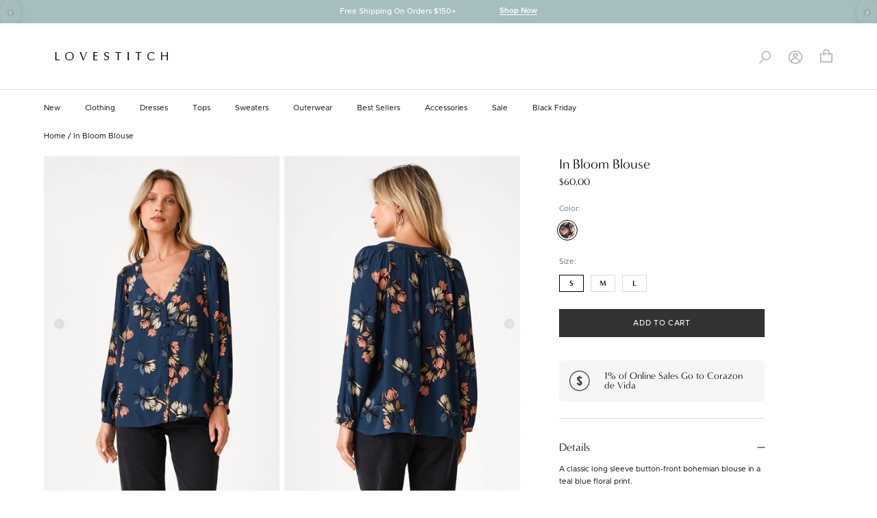

--- FILE ---
content_type: text/html; charset=utf-8
request_url: https://www.shoplovestitch.com/products/in-bloom-blouse
body_size: 49067
content:
<!doctype html>

<html class="no-js" lang="en">
  <head>
    <meta charset="utf-8"> 
    <meta http-equiv="X-UA-Compatible" content="IE=edge,chrome=1">
    <meta name="viewport" content="width=device-width, initial-scale=1.0, height=device-height, minimum-scale=1.0, maximum-scale=1.0">
    <meta name="theme-color" content="">

    <title>
      Women&#39;s Fall Teal Blue Floral Print Boho Blouse | LOVESTITCH
    </title><meta name="description" content="Shop this long sleeve boho button-up blouse in a blue floral print. Designed in LA, click to shop affordable &amp; unique boho tops!"><link rel="canonical" href="https://www.shoplovestitch.com/products/in-bloom-blouse"><link rel="shortcut icon" href="//www.shoplovestitch.com/cdn/shop/files/favicon_96x.png?v=1670524955" type="image/png"><meta property="og:type" content="product">
  <meta property="og:title" content="In Bloom Blouse"><meta property="og:image" content="http://www.shoplovestitch.com/cdn/shop/files/I-15171W-SJP-QC_TEAL-DUSTYBLUSH.jpg?v=1748480415">
    <meta property="og:image:secure_url" content="https://www.shoplovestitch.com/cdn/shop/files/I-15171W-SJP-QC_TEAL-DUSTYBLUSH.jpg?v=1748480415">
    <meta property="og:image:width" content="1240">
    <meta property="og:image:height" content="1760"><meta property="product:price:amount" content="60.00">
  <meta property="product:price:currency" content="USD"><meta property="og:description" content="Shop this long sleeve boho button-up blouse in a blue floral print. Designed in LA, click to shop affordable &amp; unique boho tops!"><meta property="og:url" content="https://www.shoplovestitch.com/products/in-bloom-blouse">
<meta property="og:site_name" content="LOVESTITCH"><meta name="twitter:card" content="summary"><meta name="twitter:title" content="In Bloom Blouse">
  <meta name="twitter:description" content="A classic long sleeve button-front bohemian blouse in a teal blue floral print. 

Floral print

Relaxed fit
Long voluminous raglan sleeve
V-neckline

Smocked shoulder detail
Self-covered button front

Bohemian fall blouse


Effortlessly casual touches add a laid-back feel to this classic bohemian blouse. Designed in a versatile teal blue floral print, this bohemian blouse features long voluminous raglan sleeves, a delicate self-covered button front, and smocked details along the shoulder. 
Model is 5&#39;8, wearing a size S.Style: I-15171W-SJP-QC
">
  <meta name="twitter:image" content="https://www.shoplovestitch.com/cdn/shop/files/I-15171W-SJP-QC_TEAL-DUSTYBLUSH_600x600_crop_center.jpg?v=1748480415">
    <style>
  @font-face {
  font-family: Montserrat;
  font-weight: 400;
  font-style: normal;
  font-display: fallback;
  src: url("//www.shoplovestitch.com/cdn/fonts/montserrat/montserrat_n4.81949fa0ac9fd2021e16436151e8eaa539321637.woff2") format("woff2"),
       url("//www.shoplovestitch.com/cdn/fonts/montserrat/montserrat_n4.a6c632ca7b62da89c3594789ba828388aac693fe.woff") format("woff");
}

  @font-face {
  font-family: "Nunito Sans";
  font-weight: 400;
  font-style: normal;
  font-display: fallback;
  src: url("//www.shoplovestitch.com/cdn/fonts/nunito_sans/nunitosans_n4.0276fe080df0ca4e6a22d9cb55aed3ed5ba6b1da.woff2") format("woff2"),
       url("//www.shoplovestitch.com/cdn/fonts/nunito_sans/nunitosans_n4.b4964bee2f5e7fd9c3826447e73afe2baad607b7.woff") format("woff");
}


  @font-face {
  font-family: "Nunito Sans";
  font-weight: 700;
  font-style: normal;
  font-display: fallback;
  src: url("//www.shoplovestitch.com/cdn/fonts/nunito_sans/nunitosans_n7.25d963ed46da26098ebeab731e90d8802d989fa5.woff2") format("woff2"),
       url("//www.shoplovestitch.com/cdn/fonts/nunito_sans/nunitosans_n7.d32e3219b3d2ec82285d3027bd673efc61a996c8.woff") format("woff");
}

  @font-face {
  font-family: "Nunito Sans";
  font-weight: 400;
  font-style: italic;
  font-display: fallback;
  src: url("//www.shoplovestitch.com/cdn/fonts/nunito_sans/nunitosans_i4.6e408730afac1484cf297c30b0e67c86d17fc586.woff2") format("woff2"),
       url("//www.shoplovestitch.com/cdn/fonts/nunito_sans/nunitosans_i4.c9b6dcbfa43622b39a5990002775a8381942ae38.woff") format("woff");
}

  @font-face {
  font-family: "Nunito Sans";
  font-weight: 700;
  font-style: italic;
  font-display: fallback;
  src: url("//www.shoplovestitch.com/cdn/fonts/nunito_sans/nunitosans_i7.8c1124729eec046a321e2424b2acf328c2c12139.woff2") format("woff2"),
       url("//www.shoplovestitch.com/cdn/fonts/nunito_sans/nunitosans_i7.af4cda04357273e0996d21184432bcb14651a64d.woff") format("woff");
}


  :root {
    --heading-font-family : Montserrat, sans-serif;
    --heading-font-weight : 400;
    --heading-font-style  : normal;

    --text-font-family : "Nunito Sans", sans-serif;
    --text-font-weight : 400;
    --text-font-style  : normal;

    --base-text-font-size   : 11px;
    --default-text-font-size: 14px;--background          : #ffffff;
    --background-rgb      : 255, 255, 255;
    --light-background    : #f7f6f4;
    --light-background-rgb: 247, 246, 244;
    --heading-color       : #000000;
    --text-color          : #000000;
    --text-color-rgb      : 0, 0, 0;
    --text-color-light    : #000000;
    --text-color-light-rgb: 0, 0, 0;
    --link-color          : #000000;
    --link-color-rgb      : 0, 0, 0;
    --border-color        : #d9d9d9;
    --border-color-rgb    : 217, 217, 217;

    --button-background    : #333333;
    --button-background-rgb: 51, 51, 51;
    --button-text-color    : #ffffff;

    --header-background       : #ffffff;
    --header-heading-color    : #000000;
    --header-light-text-color : #000000;
    --header-border-color     : #d9d9d9;

    --footer-background    : #f7f6f4;
    --footer-text-color    : #191308;
    --footer-heading-color : #191308;
    --footer-border-color  : #d6d4d1;

    --navigation-background      : #ffffff;
    --navigation-background-rgb  : 255, 255, 255;
    --navigation-text-color      : #000000;
    --navigation-text-color-light: rgba(0, 0, 0, 0.5);
    --navigation-border-color    : #E0E0E0;

    --newsletter-popup-background     : #ffffff;
    --newsletter-popup-text-color     : #000000;
    --newsletter-popup-text-color-rgb : 0, 0, 0;

    --secondary-elements-background       : #ffffff;
    --secondary-elements-background-rgb   : 255, 255, 255;
    --secondary-elements-text-color       : #000000;
    --secondary-elements-text-color-light : rgba(0, 0, 0, 0.5);
    --secondary-elements-border-color     : rgba(0, 0, 0, 0.25);

    --product-sale-price-color    : #333333;
    --product-sale-price-color-rgb: 51, 51, 51;
    --product-star-rating: #f6a429;

    /* Shopify related variables */
    --payment-terms-background-color: #ffffff;

    /* Products */

    --horizontal-spacing-four-products-per-row: 15px;
        --horizontal-spacing-two-products-per-row : 15px;

    --vertical-spacing-four-products-per-row: 20px;
        --vertical-spacing-two-products-per-row : 50px;

    /* Animation */
    --drawer-transition-timing: cubic-bezier(0.645, 0.045, 0.355, 1);
    --header-base-height: 80px; /* We set a default for browsers that do not support CSS variables */

    /* Cursors */
    --cursor-zoom-in-svg    : url(//www.shoplovestitch.com/cdn/shop/t/69/assets/cursor-zoom-in.svg?v=161720180888065450671764711997);
    --cursor-zoom-in-2x-svg : url(//www.shoplovestitch.com/cdn/shop/t/69/assets/cursor-zoom-in-2x.svg?v=159281045774357805731764711997);
  }
</style>

<script>
  // IE11 does not have support for CSS variables, so we have to polyfill them
  if (!(((window || {}).CSS || {}).supports && window.CSS.supports('(--a: 0)'))) {
    const script = document.createElement('script');
    script.type = 'text/javascript';
    script.src = 'https://cdn.jsdelivr.net/npm/css-vars-ponyfill@2';
    script.onload = function() {
      cssVars({});
    };

    document.getElementsByTagName('head')[0].appendChild(script);
  }
</script>

    
<script>window.performance && window.performance.mark && window.performance.mark('shopify.content_for_header.start');</script><meta name="google-site-verification" content="glXx3zJh94Fy4S2Jo7rpZTE4SoY67zPtKbdZqwC-hWE">
<meta id="shopify-digital-wallet" name="shopify-digital-wallet" content="/5013057/digital_wallets/dialog">
<meta name="shopify-checkout-api-token" content="8dea649f7ae325d6bd446cef48e42c43">
<meta id="in-context-paypal-metadata" data-shop-id="5013057" data-venmo-supported="false" data-environment="production" data-locale="en_US" data-paypal-v4="true" data-currency="USD">
<link rel="alternate" type="application/json+oembed" href="https://www.shoplovestitch.com/products/in-bloom-blouse.oembed">
<script async="async" src="/checkouts/internal/preloads.js?locale=en-US"></script>
<link rel="preconnect" href="https://shop.app" crossorigin="anonymous">
<script async="async" src="https://shop.app/checkouts/internal/preloads.js?locale=en-US&shop_id=5013057" crossorigin="anonymous"></script>
<script id="apple-pay-shop-capabilities" type="application/json">{"shopId":5013057,"countryCode":"US","currencyCode":"USD","merchantCapabilities":["supports3DS"],"merchantId":"gid:\/\/shopify\/Shop\/5013057","merchantName":"LOVESTITCH","requiredBillingContactFields":["postalAddress","email","phone"],"requiredShippingContactFields":["postalAddress","email","phone"],"shippingType":"shipping","supportedNetworks":["visa","masterCard","amex","discover","elo","jcb"],"total":{"type":"pending","label":"LOVESTITCH","amount":"1.00"},"shopifyPaymentsEnabled":true,"supportsSubscriptions":true}</script>
<script id="shopify-features" type="application/json">{"accessToken":"8dea649f7ae325d6bd446cef48e42c43","betas":["rich-media-storefront-analytics"],"domain":"www.shoplovestitch.com","predictiveSearch":true,"shopId":5013057,"locale":"en"}</script>
<script>var Shopify = Shopify || {};
Shopify.shop = "lovestitch.myshopify.com";
Shopify.locale = "en";
Shopify.currency = {"active":"USD","rate":"1.0"};
Shopify.country = "US";
Shopify.theme = {"name":"12.3 - Full Price Holiday Update","id":144912941134,"schema_name":"Prestige","schema_version":"6.0.0","theme_store_id":855,"role":"main"};
Shopify.theme.handle = "null";
Shopify.theme.style = {"id":null,"handle":null};
Shopify.cdnHost = "www.shoplovestitch.com/cdn";
Shopify.routes = Shopify.routes || {};
Shopify.routes.root = "/";</script>
<script type="module">!function(o){(o.Shopify=o.Shopify||{}).modules=!0}(window);</script>
<script>!function(o){function n(){var o=[];function n(){o.push(Array.prototype.slice.apply(arguments))}return n.q=o,n}var t=o.Shopify=o.Shopify||{};t.loadFeatures=n(),t.autoloadFeatures=n()}(window);</script>
<script>
  window.ShopifyPay = window.ShopifyPay || {};
  window.ShopifyPay.apiHost = "shop.app\/pay";
  window.ShopifyPay.redirectState = null;
</script>
<script id="shop-js-analytics" type="application/json">{"pageType":"product"}</script>
<script defer="defer" async type="module" src="//www.shoplovestitch.com/cdn/shopifycloud/shop-js/modules/v2/client.init-shop-cart-sync_D0dqhulL.en.esm.js"></script>
<script defer="defer" async type="module" src="//www.shoplovestitch.com/cdn/shopifycloud/shop-js/modules/v2/chunk.common_CpVO7qML.esm.js"></script>
<script type="module">
  await import("//www.shoplovestitch.com/cdn/shopifycloud/shop-js/modules/v2/client.init-shop-cart-sync_D0dqhulL.en.esm.js");
await import("//www.shoplovestitch.com/cdn/shopifycloud/shop-js/modules/v2/chunk.common_CpVO7qML.esm.js");

  window.Shopify.SignInWithShop?.initShopCartSync?.({"fedCMEnabled":true,"windoidEnabled":true});

</script>
<script>
  window.Shopify = window.Shopify || {};
  if (!window.Shopify.featureAssets) window.Shopify.featureAssets = {};
  window.Shopify.featureAssets['shop-js'] = {"shop-cart-sync":["modules/v2/client.shop-cart-sync_D9bwt38V.en.esm.js","modules/v2/chunk.common_CpVO7qML.esm.js"],"init-fed-cm":["modules/v2/client.init-fed-cm_BJ8NPuHe.en.esm.js","modules/v2/chunk.common_CpVO7qML.esm.js"],"init-shop-email-lookup-coordinator":["modules/v2/client.init-shop-email-lookup-coordinator_pVrP2-kG.en.esm.js","modules/v2/chunk.common_CpVO7qML.esm.js"],"shop-cash-offers":["modules/v2/client.shop-cash-offers_CNh7FWN-.en.esm.js","modules/v2/chunk.common_CpVO7qML.esm.js","modules/v2/chunk.modal_DKF6x0Jh.esm.js"],"init-shop-cart-sync":["modules/v2/client.init-shop-cart-sync_D0dqhulL.en.esm.js","modules/v2/chunk.common_CpVO7qML.esm.js"],"init-windoid":["modules/v2/client.init-windoid_DaoAelzT.en.esm.js","modules/v2/chunk.common_CpVO7qML.esm.js"],"shop-toast-manager":["modules/v2/client.shop-toast-manager_1DND8Tac.en.esm.js","modules/v2/chunk.common_CpVO7qML.esm.js"],"pay-button":["modules/v2/client.pay-button_CFeQi1r6.en.esm.js","modules/v2/chunk.common_CpVO7qML.esm.js"],"shop-button":["modules/v2/client.shop-button_Ca94MDdQ.en.esm.js","modules/v2/chunk.common_CpVO7qML.esm.js"],"shop-login-button":["modules/v2/client.shop-login-button_DPYNfp1Z.en.esm.js","modules/v2/chunk.common_CpVO7qML.esm.js","modules/v2/chunk.modal_DKF6x0Jh.esm.js"],"avatar":["modules/v2/client.avatar_BTnouDA3.en.esm.js"],"shop-follow-button":["modules/v2/client.shop-follow-button_BMKh4nJE.en.esm.js","modules/v2/chunk.common_CpVO7qML.esm.js","modules/v2/chunk.modal_DKF6x0Jh.esm.js"],"init-customer-accounts-sign-up":["modules/v2/client.init-customer-accounts-sign-up_CJXi5kRN.en.esm.js","modules/v2/client.shop-login-button_DPYNfp1Z.en.esm.js","modules/v2/chunk.common_CpVO7qML.esm.js","modules/v2/chunk.modal_DKF6x0Jh.esm.js"],"init-shop-for-new-customer-accounts":["modules/v2/client.init-shop-for-new-customer-accounts_BoBxkgWu.en.esm.js","modules/v2/client.shop-login-button_DPYNfp1Z.en.esm.js","modules/v2/chunk.common_CpVO7qML.esm.js","modules/v2/chunk.modal_DKF6x0Jh.esm.js"],"init-customer-accounts":["modules/v2/client.init-customer-accounts_DCuDTzpR.en.esm.js","modules/v2/client.shop-login-button_DPYNfp1Z.en.esm.js","modules/v2/chunk.common_CpVO7qML.esm.js","modules/v2/chunk.modal_DKF6x0Jh.esm.js"],"checkout-modal":["modules/v2/client.checkout-modal_U_3e4VxF.en.esm.js","modules/v2/chunk.common_CpVO7qML.esm.js","modules/v2/chunk.modal_DKF6x0Jh.esm.js"],"lead-capture":["modules/v2/client.lead-capture_DEgn0Z8u.en.esm.js","modules/v2/chunk.common_CpVO7qML.esm.js","modules/v2/chunk.modal_DKF6x0Jh.esm.js"],"shop-login":["modules/v2/client.shop-login_CoM5QKZ_.en.esm.js","modules/v2/chunk.common_CpVO7qML.esm.js","modules/v2/chunk.modal_DKF6x0Jh.esm.js"],"payment-terms":["modules/v2/client.payment-terms_BmrqWn8r.en.esm.js","modules/v2/chunk.common_CpVO7qML.esm.js","modules/v2/chunk.modal_DKF6x0Jh.esm.js"]};
</script>
<script>(function() {
  var isLoaded = false;
  function asyncLoad() {
    if (isLoaded) return;
    isLoaded = true;
    var urls = ["https:\/\/assets1.adroll.com\/shopify\/latest\/j\/shopify_rolling_bootstrap_v2.js?adroll_adv_id=FCFS3LL3WNFZTFKALD67U4\u0026adroll_pix_id=GUMO3R6S4FHEJKOR2KWSRC\u0026shop=lovestitch.myshopify.com","https:\/\/d3hw6dc1ow8pp2.cloudfront.net\/reviewsWidget.min.js?shop=lovestitch.myshopify.com","https:\/\/hello.zonos.com\/shop-duty-tax\/hello.js?1678833405326\u0026shop=lovestitch.myshopify.com","https:\/\/shopify-widget.route.com\/shopify.widget.js?shop=lovestitch.myshopify.com","https:\/\/assets.tapcart.com\/__tc-ck-loader\/index.js?appId=Y1o0ZGHlba\u0026environment=production\u0026shop=lovestitch.myshopify.com","https:\/\/cdn.attn.tv\/lovestitch\/dtag.js?shop=lovestitch.myshopify.com","https:\/\/connect.nosto.com\/include\/script\/shopify-5013057.js?shop=lovestitch.myshopify.com","\/\/app.backinstock.org\/widget\/8351_1746004166.js?category=bis\u0026v=6\u0026shop=lovestitch.myshopify.com","https:\/\/d38xvr37kwwhcm.cloudfront.net\/js\/grin-sdk.js?shop=lovestitch.myshopify.com","https:\/\/shopify-extension.getredo.com\/main.js?widget_id=3t74pqg2206lwyk\u0026shop=lovestitch.myshopify.com"];
    for (var i = 0; i < urls.length; i++) {
      var s = document.createElement('script');
      s.type = 'text/javascript';
      s.async = true;
      s.src = urls[i];
      var x = document.getElementsByTagName('script')[0];
      x.parentNode.insertBefore(s, x);
    }
  };
  if(window.attachEvent) {
    window.attachEvent('onload', asyncLoad);
  } else {
    window.addEventListener('load', asyncLoad, false);
  }
})();</script>
<script id="__st">var __st={"a":5013057,"offset":-28800,"reqid":"86b84604-937a-402b-a949-b0d57dab360b-1765297704","pageurl":"www.shoplovestitch.com\/products\/in-bloom-blouse","u":"67131244d476","p":"product","rtyp":"product","rid":6874428407886};</script>
<script>window.ShopifyPaypalV4VisibilityTracking = true;</script>
<script id="captcha-bootstrap">!function(){'use strict';const t='contact',e='account',n='new_comment',o=[[t,t],['blogs',n],['comments',n],[t,'customer']],c=[[e,'customer_login'],[e,'guest_login'],[e,'recover_customer_password'],[e,'create_customer']],r=t=>t.map((([t,e])=>`form[action*='/${t}']:not([data-nocaptcha='true']) input[name='form_type'][value='${e}']`)).join(','),a=t=>()=>t?[...document.querySelectorAll(t)].map((t=>t.form)):[];function s(){const t=[...o],e=r(t);return a(e)}const i='password',u='form_key',d=['recaptcha-v3-token','g-recaptcha-response','h-captcha-response',i],f=()=>{try{return window.sessionStorage}catch{return}},m='__shopify_v',_=t=>t.elements[u];function p(t,e,n=!1){try{const o=window.sessionStorage,c=JSON.parse(o.getItem(e)),{data:r}=function(t){const{data:e,action:n}=t;return t[m]||n?{data:e,action:n}:{data:t,action:n}}(c);for(const[e,n]of Object.entries(r))t.elements[e]&&(t.elements[e].value=n);n&&o.removeItem(e)}catch(o){console.error('form repopulation failed',{error:o})}}const l='form_type',E='cptcha';function T(t){t.dataset[E]=!0}const w=window,h=w.document,L='Shopify',v='ce_forms',y='captcha';let A=!1;((t,e)=>{const n=(g='f06e6c50-85a8-45c8-87d0-21a2b65856fe',I='https://cdn.shopify.com/shopifycloud/storefront-forms-hcaptcha/ce_storefront_forms_captcha_hcaptcha.v1.5.2.iife.js',D={infoText:'Protected by hCaptcha',privacyText:'Privacy',termsText:'Terms'},(t,e,n)=>{const o=w[L][v],c=o.bindForm;if(c)return c(t,g,e,D).then(n);var r;o.q.push([[t,g,e,D],n]),r=I,A||(h.body.append(Object.assign(h.createElement('script'),{id:'captcha-provider',async:!0,src:r})),A=!0)});var g,I,D;w[L]=w[L]||{},w[L][v]=w[L][v]||{},w[L][v].q=[],w[L][y]=w[L][y]||{},w[L][y].protect=function(t,e){n(t,void 0,e),T(t)},Object.freeze(w[L][y]),function(t,e,n,w,h,L){const[v,y,A,g]=function(t,e,n){const i=e?o:[],u=t?c:[],d=[...i,...u],f=r(d),m=r(i),_=r(d.filter((([t,e])=>n.includes(e))));return[a(f),a(m),a(_),s()]}(w,h,L),I=t=>{const e=t.target;return e instanceof HTMLFormElement?e:e&&e.form},D=t=>v().includes(t);t.addEventListener('submit',(t=>{const e=I(t);if(!e)return;const n=D(e)&&!e.dataset.hcaptchaBound&&!e.dataset.recaptchaBound,o=_(e),c=g().includes(e)&&(!o||!o.value);(n||c)&&t.preventDefault(),c&&!n&&(function(t){try{if(!f())return;!function(t){const e=f();if(!e)return;const n=_(t);if(!n)return;const o=n.value;o&&e.removeItem(o)}(t);const e=Array.from(Array(32),(()=>Math.random().toString(36)[2])).join('');!function(t,e){_(t)||t.append(Object.assign(document.createElement('input'),{type:'hidden',name:u})),t.elements[u].value=e}(t,e),function(t,e){const n=f();if(!n)return;const o=[...t.querySelectorAll(`input[type='${i}']`)].map((({name:t})=>t)),c=[...d,...o],r={};for(const[a,s]of new FormData(t).entries())c.includes(a)||(r[a]=s);n.setItem(e,JSON.stringify({[m]:1,action:t.action,data:r}))}(t,e)}catch(e){console.error('failed to persist form',e)}}(e),e.submit())}));const S=(t,e)=>{t&&!t.dataset[E]&&(n(t,e.some((e=>e===t))),T(t))};for(const o of['focusin','change'])t.addEventListener(o,(t=>{const e=I(t);D(e)&&S(e,y())}));const B=e.get('form_key'),M=e.get(l),P=B&&M;t.addEventListener('DOMContentLoaded',(()=>{const t=y();if(P)for(const e of t)e.elements[l].value===M&&p(e,B);[...new Set([...A(),...v().filter((t=>'true'===t.dataset.shopifyCaptcha))])].forEach((e=>S(e,t)))}))}(h,new URLSearchParams(w.location.search),n,t,e,['guest_login'])})(!0,!0)}();</script>
<script integrity="sha256-52AcMU7V7pcBOXWImdc/TAGTFKeNjmkeM1Pvks/DTgc=" data-source-attribution="shopify.loadfeatures" defer="defer" src="//www.shoplovestitch.com/cdn/shopifycloud/storefront/assets/storefront/load_feature-81c60534.js" crossorigin="anonymous"></script>
<script crossorigin="anonymous" defer="defer" src="//www.shoplovestitch.com/cdn/shopifycloud/storefront/assets/shopify_pay/storefront-65b4c6d7.js?v=20250812"></script>
<script data-source-attribution="shopify.dynamic_checkout.dynamic.init">var Shopify=Shopify||{};Shopify.PaymentButton=Shopify.PaymentButton||{isStorefrontPortableWallets:!0,init:function(){window.Shopify.PaymentButton.init=function(){};var t=document.createElement("script");t.src="https://www.shoplovestitch.com/cdn/shopifycloud/portable-wallets/latest/portable-wallets.en.js",t.type="module",document.head.appendChild(t)}};
</script>
<script data-source-attribution="shopify.dynamic_checkout.buyer_consent">
  function portableWalletsHideBuyerConsent(e){var t=document.getElementById("shopify-buyer-consent"),n=document.getElementById("shopify-subscription-policy-button");t&&n&&(t.classList.add("hidden"),t.setAttribute("aria-hidden","true"),n.removeEventListener("click",e))}function portableWalletsShowBuyerConsent(e){var t=document.getElementById("shopify-buyer-consent"),n=document.getElementById("shopify-subscription-policy-button");t&&n&&(t.classList.remove("hidden"),t.removeAttribute("aria-hidden"),n.addEventListener("click",e))}window.Shopify?.PaymentButton&&(window.Shopify.PaymentButton.hideBuyerConsent=portableWalletsHideBuyerConsent,window.Shopify.PaymentButton.showBuyerConsent=portableWalletsShowBuyerConsent);
</script>
<script data-source-attribution="shopify.dynamic_checkout.cart.bootstrap">document.addEventListener("DOMContentLoaded",(function(){function t(){return document.querySelector("shopify-accelerated-checkout-cart, shopify-accelerated-checkout")}if(t())Shopify.PaymentButton.init();else{new MutationObserver((function(e,n){t()&&(Shopify.PaymentButton.init(),n.disconnect())})).observe(document.body,{childList:!0,subtree:!0})}}));
</script>
<link id="shopify-accelerated-checkout-styles" rel="stylesheet" media="screen" href="https://www.shoplovestitch.com/cdn/shopifycloud/portable-wallets/latest/accelerated-checkout-backwards-compat.css" crossorigin="anonymous">
<style id="shopify-accelerated-checkout-cart">
        #shopify-buyer-consent {
  margin-top: 1em;
  display: inline-block;
  width: 100%;
}

#shopify-buyer-consent.hidden {
  display: none;
}

#shopify-subscription-policy-button {
  background: none;
  border: none;
  padding: 0;
  text-decoration: underline;
  font-size: inherit;
  cursor: pointer;
}

#shopify-subscription-policy-button::before {
  box-shadow: none;
}

      </style>

<script>window.performance && window.performance.mark && window.performance.mark('shopify.content_for_header.end');</script>
    
    <link rel="stylesheet" href="https://use.typekit.net/ttm5lcy.css">
    <link rel="stylesheet" href="//www.shoplovestitch.com/cdn/shop/t/69/assets/fonts.css?v=45357721300495442821764711997">
    <link rel="stylesheet" href="//www.shoplovestitch.com/cdn/shop/t/69/assets/theme.css?v=16302021089681125331764711997">
    <link rel="stylesheet" href="//www.shoplovestitch.com/cdn/shop/t/69/assets/custom.css?v=117521443312864914991764711997">
    <link rel="stylesheet" href="//www.shoplovestitch.com/cdn/shop/t/69/assets/custom2.css?v=169566910968180057971764711997">    
    <link rel="stylesheet" href="//www.shoplovestitch.com/cdn/shop/t/69/assets/responsive.css?v=20476928015044517691764711997">

    <script>// This allows to expose several variables to the global scope, to be used in scripts
      window.theme = {
        pageType: "product",
        moneyFormat: "\u003cspan class='zmoney'\u003e${{amount}}\u003c\/span\u003e",
        moneyWithCurrencyFormat: "\u003cspan class='zmoney'\u003e${{amount}} USD\u003c\/span\u003e",
        currencyCodeEnabled: false,
        productImageSize: "natural",
        searchMode: "product",
        showPageTransition: false,
        showElementStaggering: true,
        showImageZooming: true
      };

      window.routes = {
        rootUrl: "\/",
        rootUrlWithoutSlash: '',
        cartUrl: "\/cart",
        cartAddUrl: "\/cart\/add",
        cartChangeUrl: "\/cart\/change",
        searchUrl: "\/search",
        productRecommendationsUrl: "\/recommendations\/products"
      };

      window.languages = {
        cartAddNote: "Add Order Note",
        cartEditNote: "Edit Order Note",
        productImageLoadingError: "This image could not be loaded. Please try to reload the page.",
        productFormAddToCart: "Add to cart",
        productFormUnavailable: "Unavailable",
        productFormSoldOut: "Sold Out",
        shippingEstimatorOneResult: "1 option available:",
        shippingEstimatorMoreResults: "{{count}} options available:",
        shippingEstimatorNoResults: "No shipping could be found"
      };

      window.lazySizesConfig = {
        loadHidden: false,
        hFac: 0.5,
        expFactor: 2,
        ricTimeout: 150,
        lazyClass: 'Image--lazyLoad',
        loadingClass: 'Image--lazyLoading',
        loadedClass: 'Image--lazyLoaded'
      };

      document.documentElement.className = document.documentElement.className.replace('no-js', 'js');
      document.documentElement.style.setProperty('--window-height', window.innerHeight + 'px');

      // We do a quick detection of some features (we could use Modernizr but for so little...)
      (function() {
        document.documentElement.className += ((window.CSS && window.CSS.supports('(position: sticky) or (position: -webkit-sticky)')) ? ' supports-sticky' : ' no-supports-sticky');
        document.documentElement.className += (window.matchMedia('(-moz-touch-enabled: 1), (hover: none)')).matches ? ' no-supports-hover' : ' supports-hover';
      }());

      
    </script>

    <script src="//www.shoplovestitch.com/cdn/shop/t/69/assets/lazysizes.min.js?v=174358363404432586981764711997" async></script><script src="https://ajax.googleapis.com/ajax/libs/jquery/3.6.1/jquery.min.js"></script>
  
    <script src="//www.shoplovestitch.com/cdn/shop/t/69/assets/libs.min.js?v=26178543184394469741764711997" defer></script>
    <script src="//www.shoplovestitch.com/cdn/shop/t/69/assets/theme.js?v=73696210941235458651764711997" defer></script>
    <script src="//www.shoplovestitch.com/cdn/shop/t/69/assets/custom.js?v=40073522990081964331764711997" defer></script>

    <script>
      (function () {
        window.onpageshow = function() {
          if (window.theme.showPageTransition) {
            var pageTransition = document.querySelector('.PageTransition');

            if (pageTransition) {
              pageTransition.style.visibility = 'visible';
              pageTransition.style.opacity = '0';
            }
          }

          // When the page is loaded from the cache, we have to reload the cart content
          document.documentElement.dispatchEvent(new CustomEvent('cart:refresh', {
            bubbles: true
          }));
        };
      })();
    </script>

    
  <script type="application/ld+json">
  {
    "@context": "http://schema.org",
    "@type": "Product",
    "offers": [{
          "@type": "Offer",
          "name": "Teal\/Dusty Blush \/ S",
          "availability":"https://schema.org/InStock",
          "price": 60.0,
          "priceCurrency": "USD",
          "priceValidUntil": "2025-12-19","sku": "I-15171W-SJP-QC-TEAL\/DUSTY BLUSH-S~4-2-2 LANZ.","url": "/products/in-bloom-blouse?variant=40250318749774"
        },
{
          "@type": "Offer",
          "name": "Teal\/Dusty Blush \/ M",
          "availability":"https://schema.org/InStock",
          "price": 60.0,
          "priceCurrency": "USD",
          "priceValidUntil": "2025-12-19","sku": "I-15171W-SJP-QC-TEAL\/DUSTY BLUSH-M~4-2-2 LANZ.","url": "/products/in-bloom-blouse?variant=40250318782542"
        },
{
          "@type": "Offer",
          "name": "Teal\/Dusty Blush \/ L",
          "availability":"https://schema.org/InStock",
          "price": 60.0,
          "priceCurrency": "USD",
          "priceValidUntil": "2025-12-19","sku": "I-15171W-SJP-QC-TEAL\/DUSTY BLUSH-L~4-2-2 LANZ.","url": "/products/in-bloom-blouse?variant=40250318815310"
        }
],
    "brand": {
      "name": "Lovestitch"
    },
    "name": "In Bloom Blouse",
    "description": "A classic long sleeve button-front bohemian blouse in a teal blue floral print. \r\n\r\nFloral print\r\n\r\nRelaxed fit\r\nLong voluminous raglan sleeve\r\nV-neckline\r\n\r\nSmocked shoulder detail\r\nSelf-covered button front\r\n\r\nBohemian fall blouse\r\n\r\n\r\nEffortlessly casual touches add a laid-back feel to this classic bohemian blouse. Designed in a versatile teal blue floral print, this bohemian blouse features long voluminous raglan sleeves, a delicate self-covered button front, and smocked details along the shoulder. \r\nModel is 5'8, wearing a size S.Style: I-15171W-SJP-QC\r\n",
    "category": "Top",
    "url": "/products/in-bloom-blouse",
    "sku": "I-15171W-SJP-QC-TEAL\/DUSTY BLUSH-S~4-2-2 LANZ.",
    "image": {
      "@type": "ImageObject",
      "url": "https://www.shoplovestitch.com/cdn/shop/files/I-15171W-SJP-QC_TEAL-DUSTYBLUSH_1024x.jpg?v=1748480415",
      "image": "https://www.shoplovestitch.com/cdn/shop/files/I-15171W-SJP-QC_TEAL-DUSTYBLUSH_1024x.jpg?v=1748480415",
      "name": "[Color: Teal\/Dusty Blush] A front facing image of a blonde model wearing a bohemian fall blouse in a teal blue floral print. With voluminous long raglan sleeves, a v neckline, a smocked shoulder detail, and a self covered button front. ",
      "width": "1024",
      "height": "1024"
    }
  }
  </script>



  <script type="application/ld+json">
  {
    "@context": "http://schema.org",
    "@type": "BreadcrumbList",
  "itemListElement": [{
      "@type": "ListItem",
      "position": 1,
      "name": "Home",
      "item": "https://www.shoplovestitch.com"
    },{
          "@type": "ListItem",
          "position": 2,
          "name": "In Bloom Blouse",
          "item": "https://www.shoplovestitch.com/products/in-bloom-blouse"
        }]
  }
  </script>

  <div id="shopify-section-filter-menu-settings" class="shopify-section"><style type="text/css">
/*  Filter Menu Color and Image Section CSS */.pt-display-swatch ul .filter-active-white .collection-name .check-icon:before
{
  background-color: #333333;
  color: #333333;
  -webkit-text-fill-color: transparent;background: -webkit-linear-gradient(transparent, transparent),
             url(//www.shoplovestitch.com/cdn/shop/files/Screenshot_2023-04-25_at_8.13.42_AM_small.png?v=1682435747) no-repeat center center;background: -o-linear-gradient(transparent, transparent);
  background-size: cover;
  -webkit-background-clip: text;
  background-clip: text;

}

.pt-display-swatch ul .filter-active-white .collection-name .check-icon {
  text-shadow: none !important;
}.pt-display-swatch ul .filter-active-green .collection-name .check-icon:before
{
  background-color: #333333;
  color: #333333;
  -webkit-text-fill-color: transparent;background: -webkit-linear-gradient(transparent, transparent),
             url(//www.shoplovestitch.com/cdn/shop/files/Screenshot_2023-04-25_at_8.13.47_AM_small.png?v=1682435783) no-repeat center center;background: -o-linear-gradient(transparent, transparent);
  background-size: cover;
  -webkit-background-clip: text;
  background-clip: text;

}

.pt-display-swatch ul .filter-active-green .collection-name .check-icon {
  text-shadow: none !important;
}.pt-display-swatch ul .filter-active-blue .collection-name .check-icon:before
{
  background-color: #333333;
  color: #333333;
  -webkit-text-fill-color: transparent;background: -webkit-linear-gradient(transparent, transparent),
             url(//www.shoplovestitch.com/cdn/shop/files/Screenshot_2023-04-25_at_8.13.52_AM_small.png?v=1682435783) no-repeat center center;background: -o-linear-gradient(transparent, transparent);
  background-size: cover;
  -webkit-background-clip: text;
  background-clip: text;

}

.pt-display-swatch ul .filter-active-blue .collection-name .check-icon {
  text-shadow: none !important;
}.pt-display-swatch ul .filter-active-ivory .collection-name .check-icon:before
{
  background-color: #333333;
  color: #333333;
  -webkit-text-fill-color: transparent;background: -webkit-linear-gradient(transparent, transparent),
             url(//www.shoplovestitch.com/cdn/shop/files/Lovestitch-ivory-color-swatch_small.jpg?v=1687893717) no-repeat center center;background: -o-linear-gradient(transparent, transparent);
  background-size: cover;
  -webkit-background-clip: text;
  background-clip: text;

}

.pt-display-swatch ul .filter-active-ivory .collection-name .check-icon {
  text-shadow: none !important;
}.pt-display-swatch ul .filter-active-purple .collection-name .check-icon:before
{
  background-color: #333333;
  color: #333333;
  -webkit-text-fill-color: transparent;background: -webkit-linear-gradient(transparent, transparent),
             url(//www.shoplovestitch.com/cdn/shop/files/Screenshot_2023-04-25_at_8.13.56_AM_small.png?v=1682435783) no-repeat center center;background: -o-linear-gradient(transparent, transparent);
  background-size: cover;
  -webkit-background-clip: text;
  background-clip: text;

}

.pt-display-swatch ul .filter-active-purple .collection-name .check-icon {
  text-shadow: none !important;
}.pt-display-swatch ul .filter-active-orange .collection-name .check-icon:before
{
  background-color: #333333;
  color: #333333;
  -webkit-text-fill-color: transparent;background: -webkit-linear-gradient(transparent, transparent),
             url(//www.shoplovestitch.com/cdn/shop/files/Screenshot_2023-04-25_at_8.13.59_AM_small.png?v=1682435783) no-repeat center center;background: -o-linear-gradient(transparent, transparent);
  background-size: cover;
  -webkit-background-clip: text;
  background-clip: text;

}

.pt-display-swatch ul .filter-active-orange .collection-name .check-icon {
  text-shadow: none !important;
}.pt-display-swatch ul .filter-active-red .collection-name .check-icon:before
{
  background-color: #333333;
  color: #333333;
  -webkit-text-fill-color: transparent;background: -webkit-linear-gradient(transparent, transparent),
             url(//www.shoplovestitch.com/cdn/shop/files/Screenshot_2023-04-25_at_8.14.06_AM_small.png?v=1682435783) no-repeat center center;background: -o-linear-gradient(transparent, transparent);
  background-size: cover;
  -webkit-background-clip: text;
  background-clip: text;

}

.pt-display-swatch ul .filter-active-red .collection-name .check-icon {
  text-shadow: none !important;
}.pt-display-swatch ul .filter-active-yellow .collection-name .check-icon:before
{
  background-color: #333333;
  color: #333333;
  -webkit-text-fill-color: transparent;background: -webkit-linear-gradient(transparent, transparent),
             url(//www.shoplovestitch.com/cdn/shop/files/Screenshot_2023-04-25_at_8.14.02_AM_small.png?v=1682435783) no-repeat center center;background: -o-linear-gradient(transparent, transparent);
  background-size: cover;
  -webkit-background-clip: text;
  background-clip: text;

}

.pt-display-swatch ul .filter-active-yellow .collection-name .check-icon {
  text-shadow: none !important;
}.pt-display-swatch ul .filter-active-pink .collection-name .check-icon:before
{
  background-color: #333333;
  color: #333333;
  -webkit-text-fill-color: transparent;background: -webkit-linear-gradient(transparent, transparent),
             url(//www.shoplovestitch.com/cdn/shop/files/Screenshot_2023-04-25_at_8.14.10_AM_small.png?v=1682435783) no-repeat center center;background: -o-linear-gradient(transparent, transparent);
  background-size: cover;
  -webkit-background-clip: text;
  background-clip: text;

}

.pt-display-swatch ul .filter-active-pink .collection-name .check-icon {
  text-shadow: none !important;
}.pt-display-swatch ul .filter-active-brown .collection-name .check-icon:before
{
  background-color: #333333;
  color: #333333;
  -webkit-text-fill-color: transparent;background: -webkit-linear-gradient(transparent, transparent),
             url(//www.shoplovestitch.com/cdn/shop/files/Screenshot_2023-04-25_at_8.14.15_AM_small.png?v=1682435783) no-repeat center center;background: -o-linear-gradient(transparent, transparent);
  background-size: cover;
  -webkit-background-clip: text;
  background-clip: text;

}

.pt-display-swatch ul .filter-active-brown .collection-name .check-icon {
  text-shadow: none !important;
}.pt-display-swatch ul .filter-active-grey .collection-name .check-icon:before
{
  background-color: #333333;
  color: #333333;
  -webkit-text-fill-color: transparent;background: -webkit-linear-gradient(transparent, transparent),
             url(//www.shoplovestitch.com/cdn/shop/files/Screenshot_2023-04-25_at_8.14.19_AM_small.png?v=1682435783) no-repeat center center;background: -o-linear-gradient(transparent, transparent);
  background-size: cover;
  -webkit-background-clip: text;
  background-clip: text;

}

.pt-display-swatch ul .filter-active-grey .collection-name .check-icon {
  text-shadow: none !important;
}.pt-display-swatch ul .filter-active-multi .collection-name .check-icon:before
{
  background-color: #333333;
  color: #333333;
  -webkit-text-fill-color: transparent;background: -webkit-linear-gradient(transparent, transparent),
             url(//www.shoplovestitch.com/cdn/shop/files/Multi-color-swatch_small.jpg?v=1682696756) no-repeat center center;background: -o-linear-gradient(transparent, transparent);
  background-size: cover;
  -webkit-background-clip: text;
  background-clip: text;

}

.pt-display-swatch ul .filter-active-multi .collection-name .check-icon {
  text-shadow: none !important;
}</style>
<link href="//www.shoplovestitch.com/cdn/shop/t/69/assets/filter-menu.scss.css?v=112691897671934513461764713977" rel="stylesheet" type="text/css" media="all" />
<script src="//www.shoplovestitch.com/cdn/shop/t/69/assets/filter-menu.js?v=34800057342037172101764711997" type="text/javascript"></script>





</div>
<!-- BEGIN app block: shopify://apps/okendo/blocks/theme-settings/bb689e69-ea70-4661-8fb7-ad24a2e23c29 --><!-- BEGIN app snippet: header-metafields -->









    <link href="https://d3hw6dc1ow8pp2.cloudfront.net/styles/main.min.css" rel="stylesheet" type="text/css">
<style type="text/css">
.okeReviews .okeReviews-reviewsWidget-header-controls-writeReview {
        display: inline-block;
    }
    .okeReviews .okeReviews-reviewsWidget.is-okeReviews-empty {
        display: block;
    }
</style>
<script type="application/json" id="oke-reviews-settings">
{"analyticsSettings":{"provider":"ua"},"disableInitialReviewsFetchOnProducts":false,"initialReviewDisplayCount":5,"locale":"en","localeAndVariant":{"code":"en"},"omitMicrodata":true,"reviewSortOrder":"rating","subscriberId":"85204a7b-a8a2-465b-95dc-646c837a231b","widgetTemplateId":"featured-media","starRatingColor":"#ECBDA8","recorderPlus":true,"recorderQandaPlus":true}
</script>

    <link rel="stylesheet" type="text/css" href="https://dov7r31oq5dkj.cloudfront.net/85204a7b-a8a2-465b-95dc-646c837a231b/widget-style-customisations.css?v=bdd40cf6-f679-406d-9204-7370aec58f89">










<!-- END app snippet -->

<!-- BEGIN app snippet: widget-plus-initialisation-script -->




<!-- END app snippet -->


<!-- END app block --><!-- BEGIN app block: shopify://apps/hulk-gdpr-cookie-bar/blocks/app-embed/e2ac5ac3-1765-477b-ac58-d792f9a65f3a --><script>
  window.shop_template_name = 'product'
  window.popup_data = {"notification_setting":{"popup_status":true,"popup_type":"corner_pop","description_text":"We use\u0026nbsp;\u003ca href=\"#\"\u003ecookies\u003c\/a\u003e to improve your experience.","description_bg_color":"#333333","description_link_color":"#2680EB","description_text_color":"#FFFFFF","button_text":"Got it!","button_bg_color":"#FFFFFF","button_hover_bg":"#DDDDDD","button_text_color":"#333333","button_border_radius":0,"popup_desktop_vertical_position":"bottom","popup_desktop_horizontal_position":"left","popup_mobile_position":"bottom","popup_animation":"fade","eu_only":true,"cookie_lifetime":30,"button_border_color":"#FFFFFF","button_hover_text_color":"#333333","button_hover_border_color":"#DDDDDD","ca_only":false,"allow_cookie_preference":false,"scan_time":null,"allow_shopify_data_preference":false,"title_text_color":"#FFFFFF","switch_color":"#CFCFCF","on_switch_bg_color":"#3CC527","off_switch_bg_color":"#999999","preferences_text":"Preferences","monthly_analysis_email":true,"deny_button_text":"Deny","fs_popup_color":"#FFFFFF","customization_button_text":"Accept","deny_button_text_color":"#333333","deny_button_hover_text_color":"#333333","deny_button_bg_color":"#FFFFFF","deny_button_hover_bg":"#DDDDDD","deny_button_hover_border_color":"#DDDDDD","deny_button_border_color":"#FFFFFF","preference_bar_width":700,"preference_bar_border_color":"#666","preference_deny_button_text":"Deny","app_porxy_url":"\/tools\/data_preferences","fs_popup_opacity":1.0,"va_only":false,"accept_button_text_font_family":null,"deny_button_text_font_family":null,"preference_button_text_font_family":null,"accept_button_text_size":14,"deny_button_text_size":14,"preference_button_text_size":14,"utah_only":false,"colorado_only":false,"connecticut_only":false,"pipeda_only":false},"have_any_plan":true,"plan_features":["geo_targeting","adjustable_colors","cookie_statistics","no_copyright_text","CCPA_GDPR_compliant","my_account_settings","Export_Delete_DPR_requests_reports"],"preference_bar":"","shop_domain":"lovestitch.myshopify.com","region_check":true}
</script>

<!-- END app block --><!-- BEGIN app block: shopify://apps/klaviyo-email-marketing-sms/blocks/klaviyo-onsite-embed/2632fe16-c075-4321-a88b-50b567f42507 -->












  <script async src="https://static.klaviyo.com/onsite/js/UDZJi9/klaviyo.js?company_id=UDZJi9"></script>
  <script>!function(){if(!window.klaviyo){window._klOnsite=window._klOnsite||[];try{window.klaviyo=new Proxy({},{get:function(n,i){return"push"===i?function(){var n;(n=window._klOnsite).push.apply(n,arguments)}:function(){for(var n=arguments.length,o=new Array(n),w=0;w<n;w++)o[w]=arguments[w];var t="function"==typeof o[o.length-1]?o.pop():void 0,e=new Promise((function(n){window._klOnsite.push([i].concat(o,[function(i){t&&t(i),n(i)}]))}));return e}}})}catch(n){window.klaviyo=window.klaviyo||[],window.klaviyo.push=function(){var n;(n=window._klOnsite).push.apply(n,arguments)}}}}();</script>

  
    <script id="viewed_product">
      if (item == null) {
        var _learnq = _learnq || [];

        var MetafieldReviews = null
        var MetafieldYotpoRating = null
        var MetafieldYotpoCount = null
        var MetafieldLooxRating = null
        var MetafieldLooxCount = null
        var okendoProduct = null
        var okendoProductReviewCount = null
        var okendoProductReviewAverageValue = null
        try {
          // The following fields are used for Customer Hub recently viewed in order to add reviews.
          // This information is not part of __kla_viewed. Instead, it is part of __kla_viewed_reviewed_items
          MetafieldReviews = {};
          MetafieldYotpoRating = null
          MetafieldYotpoCount = null
          MetafieldLooxRating = null
          MetafieldLooxCount = null

          okendoProduct = null
          // If the okendo metafield is not legacy, it will error, which then requires the new json formatted data
          if (okendoProduct && 'error' in okendoProduct) {
            okendoProduct = null
          }
          okendoProductReviewCount = okendoProduct ? okendoProduct.reviewCount : null
          okendoProductReviewAverageValue = okendoProduct ? okendoProduct.reviewAverageValue : null
        } catch (error) {
          console.error('Error in Klaviyo onsite reviews tracking:', error);
        }

        var item = {
          Name: "In Bloom Blouse",
          ProductID: 6874428407886,
          Categories: ["$50 to $100","$65 \u0026 Under","$70 \u0026 Under","All","All Clothing","Blouses","Blue","Browse All Clothing","Button Front","Button Up","Button Up Tops","Casual","Fall 2023","Floral","Floral Tops","Full Price Collection (3rd Party Excluded)","Full Price Items","L","L","Long Sleeve","Lovestitch Full-Price Collection","M","M","Peasant Blouses","Raglan Sleeve","S","S","Shop All","Shop Lovestitch Clothing","The Blue Edit","Tops","V Neck"],
          ImageURL: "https://www.shoplovestitch.com/cdn/shop/files/I-15171W-SJP-QC_TEAL-DUSTYBLUSH_grande.jpg?v=1748480415",
          URL: "https://www.shoplovestitch.com/products/in-bloom-blouse",
          Brand: "Lovestitch",
          Price: "$60.00",
          Value: "60.00",
          CompareAtPrice: "$0.00"
        };
        _learnq.push(['track', 'Viewed Product', item]);
        _learnq.push(['trackViewedItem', {
          Title: item.Name,
          ItemId: item.ProductID,
          Categories: item.Categories,
          ImageUrl: item.ImageURL,
          Url: item.URL,
          Metadata: {
            Brand: item.Brand,
            Price: item.Price,
            Value: item.Value,
            CompareAtPrice: item.CompareAtPrice
          },
          metafields:{
            reviews: MetafieldReviews,
            yotpo:{
              rating: MetafieldYotpoRating,
              count: MetafieldYotpoCount,
            },
            loox:{
              rating: MetafieldLooxRating,
              count: MetafieldLooxCount,
            },
            okendo: {
              rating: okendoProductReviewAverageValue,
              count: okendoProductReviewCount,
            }
          }
        }]);
      }
    </script>
  




  <script>
    window.klaviyoReviewsProductDesignMode = false
  </script>







<!-- END app block --><!-- BEGIN app block: shopify://apps/starapps-variant-image/blocks/starapps-via-embed/2a01d106-3d10-48e8-ba53-5cb971217ac4 -->


    
<script src="https://cdn.starapps.studio/apps/via/lovestitch/script-1754305319.js" async crossorigin="anonymous"></script>
    
    
      <script src="https://cdn.shopify.com/extensions/019ae3c5-8dad-7534-b403-e2f366aaf7fc/variant-image-automator-32/assets/store-front-error-tracking.js" via-js-type="error-tracking" defer></script>
    
    <script via-metafields>window.viaData = {
        limitOnProduct: null,
        viaStatus: null
      }
    </script>
<!-- END app block --><!-- BEGIN app block: shopify://apps/adroll-advertising-marketing/blocks/adroll-pixel/c60853ed-1adb-4359-83ae-4ed43ed0b559 -->
  <!-- AdRoll Customer: not found -->



  
  
  <!-- AdRoll Advertisable: FCFS3LL3WNFZTFKALD67U4 -->
  <!-- AdRoll Pixel: GUMO3R6S4FHEJKOR2KWSRC -->
  <script async src="https://assets1.adroll.com/shopify/latest/j/shopify_rolling_bootstrap_v2.js?adroll_adv_id=FCFS3LL3WNFZTFKALD67U4&adroll_pix_id=GUMO3R6S4FHEJKOR2KWSRC"></script>



<!-- END app block --><!-- BEGIN app block: shopify://apps/attentive/blocks/attn-tag/8df62c72-8fe4-407e-a5b3-72132be30a0d --><script type="text/javascript" src="https://cdn.attn.tv/lovestitch/dtag.js?source=app-embed" defer="defer"></script>


<!-- END app block --><!-- BEGIN app block: shopify://apps/seo-manager-venntov/blocks/seomanager/c54c366f-d4bb-4d52-8d2f-dd61ce8e7e12 --><!-- BEGIN app snippet: SEOManager4 -->
<meta name='seomanager' content='4.0.5' /> 


<script>
	function sm_htmldecode(str) {
		var txt = document.createElement('textarea');
		txt.innerHTML = str;
		return txt.value;
	}

	var venntov_title = sm_htmldecode("Women&#39;s Fall Teal Blue Floral Print Boho Blouse | LOVESTITCH");
	var venntov_description = sm_htmldecode("Shop this long sleeve boho button-up blouse in a blue floral print. Designed in LA, click to shop affordable &amp; unique boho tops!");
	
	if (venntov_title != '') {
		document.title = venntov_title;	
	}
	else {
		document.title = "Women&#39;s Fall Teal Blue Floral Print Boho Blouse | LOVESTITCH";	
	}

	if (document.querySelector('meta[name="description"]') == null) {
		var venntov_desc = document.createElement('meta');
		venntov_desc.name = "description";
		venntov_desc.content = venntov_description;
		var venntov_head = document.head;
		venntov_head.appendChild(venntov_desc);
	} else {
		document.querySelector('meta[name="description"]').setAttribute("content", venntov_description);
	}
</script>

<script>
	var venntov_robotVals = "index, follow, max-image-preview:large, max-snippet:-1, max-video-preview:-1";
	if (venntov_robotVals !== "") {
		document.querySelectorAll("[name='robots']").forEach(e => e.remove());
		var venntov_robotMeta = document.createElement('meta');
		venntov_robotMeta.name = "robots";
		venntov_robotMeta.content = venntov_robotVals;
		var venntov_head = document.head;
		venntov_head.appendChild(venntov_robotMeta);
	}
</script>

<script>
	var venntov_googleVals = "";
	if (venntov_googleVals !== "") {
		document.querySelectorAll("[name='google']").forEach(e => e.remove());
		var venntov_googleMeta = document.createElement('meta');
		venntov_googleMeta.name = "google";
		venntov_googleMeta.content = venntov_googleVals;
		var venntov_head = document.head;
		venntov_head.appendChild(venntov_googleMeta);
	}
	</script>
	<!-- JSON-LD support -->
			<script type="application/ld+json">
			{
				"@context": "https://schema.org",
				"@id": "https://www.shoplovestitch.com/products/in-bloom-blouse",
				"@type": "Product","sku": "I-15171W-SJP-QC-TEAL\/DUSTY BLUSH-S~4-2-2 LANZ.","mpn": "I-15171W-SJP-QC-TEAL\/DUSTY BLUSH-S~4-2-2 LANZ.","brand": {
					"@type": "Brand",
					"name": "Lovestitch"
				},
				"description": "A classic long sleeve button-front bohemian blouse in a teal blue floral print. \r\n\r\nFloral print\r\n\r\nRelaxed fit\r\nLong voluminous raglan sleeve\r\nV-neckline\r\n\r\nSmocked shoulder detail\r\nSelf-covered button front\r\n\r\nBohemian fall blouse\r\n\r\n\r\nEffortlessly casual touches add a laid-back feel to this classic bohemian blouse. Designed in a versatile teal blue floral print, this bohemian blouse features long voluminous raglan sleeves, a delicate self-covered button front, and smocked details along the shoulder. \r\nModel is 5'8, wearing a size S.Style: I-15171W-SJP-QC\r\n",
				"url": "https://www.shoplovestitch.com/products/in-bloom-blouse",
				"name": "In Bloom Blouse","image": "https://www.shoplovestitch.com/cdn/shop/files/I-15171W-SJP-QC_TEAL-DUSTYBLUSH.jpg?v=1748480415&width=1024","offers": [{
							"@type": "Offer",
							"availability": "https://schema.org/InStock",
							"itemCondition": "https://schema.org/NewCondition",
							"priceCurrency": "USD",
							"price": "60.00",
							"priceValidUntil": "2026-12-09",
							"url": "https://www.shoplovestitch.com/products/in-bloom-blouse?variant=40250318749774",
							"checkoutPageURLTemplate": "https://www.shoplovestitch.com/cart/add?id=40250318749774&quantity=1",
								"image": "https://www.shoplovestitch.com/cdn/shop/files/I-15171W-SJP-QC_TEAL-DUSTYBLUSH.jpg?v=1748480415&width=1024",
							"mpn": "I-15171W-SJP-QC-TEAL\/DUSTY BLUSH-S~4-2-2 LANZ.",
								"sku": "I-15171W-SJP-QC-TEAL\/DUSTY BLUSH-S~4-2-2 LANZ.",
							"seller": {
								"@type": "Organization",
								"name": "LOVESTITCH"
							}
						},{
							"@type": "Offer",
							"availability": "https://schema.org/InStock",
							"itemCondition": "https://schema.org/NewCondition",
							"priceCurrency": "USD",
							"price": "60.00",
							"priceValidUntil": "2026-12-09",
							"url": "https://www.shoplovestitch.com/products/in-bloom-blouse?variant=40250318782542",
							"checkoutPageURLTemplate": "https://www.shoplovestitch.com/cart/add?id=40250318782542&quantity=1",
								"image": "https://www.shoplovestitch.com/cdn/shop/files/I-15171W-SJP-QC_TEAL-DUSTYBLUSH.jpg?v=1748480415&width=1024",
							"mpn": "I-15171W-SJP-QC-TEAL\/DUSTY BLUSH-M~4-2-2 LANZ.",
								"sku": "I-15171W-SJP-QC-TEAL\/DUSTY BLUSH-M~4-2-2 LANZ.",
							"seller": {
								"@type": "Organization",
								"name": "LOVESTITCH"
							}
						},{
							"@type": "Offer",
							"availability": "https://schema.org/InStock",
							"itemCondition": "https://schema.org/NewCondition",
							"priceCurrency": "USD",
							"price": "60.00",
							"priceValidUntil": "2026-12-09",
							"url": "https://www.shoplovestitch.com/products/in-bloom-blouse?variant=40250318815310",
							"checkoutPageURLTemplate": "https://www.shoplovestitch.com/cart/add?id=40250318815310&quantity=1",
								"image": "https://www.shoplovestitch.com/cdn/shop/files/I-15171W-SJP-QC_TEAL-DUSTYBLUSH.jpg?v=1748480415&width=1024",
							"mpn": "I-15171W-SJP-QC-TEAL\/DUSTY BLUSH-L~4-2-2 LANZ.",
								"sku": "I-15171W-SJP-QC-TEAL\/DUSTY BLUSH-L~4-2-2 LANZ.",
							"seller": {
								"@type": "Organization",
								"name": "LOVESTITCH"
							}
						}]}
			</script>
<script type="application/ld+json">
				{
					"@context": "http://schema.org",
					"@type": "BreadcrumbList",
					"name": "Breadcrumbs",
					"itemListElement": [{
							"@type": "ListItem",
							"position": 1,
							"name": "In Bloom Blouse",
							"item": "https://www.shoplovestitch.com/products/in-bloom-blouse"
						}]
				}
				</script>
<!-- 524F4D20383A3331 --><!-- END app snippet -->

<!-- END app block --><script src="https://cdn.shopify.com/extensions/019a49eb-6131-774e-93cb-219463b1fa63/app-extensions-45/assets/hulkapps-cookebar.js" type="text/javascript" defer="defer"></script>
<script src="https://cdn.shopify.com/extensions/6da6ffdd-cf2b-4a18-80e5-578ff81399ca/klarna-on-site-messaging-33/assets/index.js" type="text/javascript" defer="defer"></script>
<link href="https://monorail-edge.shopifysvc.com" rel="dns-prefetch">
<script>(function(){if ("sendBeacon" in navigator && "performance" in window) {try {var session_token_from_headers = performance.getEntriesByType('navigation')[0].serverTiming.find(x => x.name == '_s').description;} catch {var session_token_from_headers = undefined;}var session_cookie_matches = document.cookie.match(/_shopify_s=([^;]*)/);var session_token_from_cookie = session_cookie_matches && session_cookie_matches.length === 2 ? session_cookie_matches[1] : "";var session_token = session_token_from_headers || session_token_from_cookie || "";function handle_abandonment_event(e) {var entries = performance.getEntries().filter(function(entry) {return /monorail-edge.shopifysvc.com/.test(entry.name);});if (!window.abandonment_tracked && entries.length === 0) {window.abandonment_tracked = true;var currentMs = Date.now();var navigation_start = performance.timing.navigationStart;var payload = {shop_id: 5013057,url: window.location.href,navigation_start,duration: currentMs - navigation_start,session_token,page_type: "product"};window.navigator.sendBeacon("https://monorail-edge.shopifysvc.com/v1/produce", JSON.stringify({schema_id: "online_store_buyer_site_abandonment/1.1",payload: payload,metadata: {event_created_at_ms: currentMs,event_sent_at_ms: currentMs}}));}}window.addEventListener('pagehide', handle_abandonment_event);}}());</script>
<script id="web-pixels-manager-setup">(function e(e,d,r,n,o){if(void 0===o&&(o={}),!Boolean(null===(a=null===(i=window.Shopify)||void 0===i?void 0:i.analytics)||void 0===a?void 0:a.replayQueue)){var i,a;window.Shopify=window.Shopify||{};var t=window.Shopify;t.analytics=t.analytics||{};var s=t.analytics;s.replayQueue=[],s.publish=function(e,d,r){return s.replayQueue.push([e,d,r]),!0};try{self.performance.mark("wpm:start")}catch(e){}var l=function(){var e={modern:/Edge?\/(1{2}[4-9]|1[2-9]\d|[2-9]\d{2}|\d{4,})\.\d+(\.\d+|)|Firefox\/(1{2}[4-9]|1[2-9]\d|[2-9]\d{2}|\d{4,})\.\d+(\.\d+|)|Chrom(ium|e)\/(9{2}|\d{3,})\.\d+(\.\d+|)|(Maci|X1{2}).+ Version\/(15\.\d+|(1[6-9]|[2-9]\d|\d{3,})\.\d+)([,.]\d+|)( \(\w+\)|)( Mobile\/\w+|) Safari\/|Chrome.+OPR\/(9{2}|\d{3,})\.\d+\.\d+|(CPU[ +]OS|iPhone[ +]OS|CPU[ +]iPhone|CPU IPhone OS|CPU iPad OS)[ +]+(15[._]\d+|(1[6-9]|[2-9]\d|\d{3,})[._]\d+)([._]\d+|)|Android:?[ /-](13[3-9]|1[4-9]\d|[2-9]\d{2}|\d{4,})(\.\d+|)(\.\d+|)|Android.+Firefox\/(13[5-9]|1[4-9]\d|[2-9]\d{2}|\d{4,})\.\d+(\.\d+|)|Android.+Chrom(ium|e)\/(13[3-9]|1[4-9]\d|[2-9]\d{2}|\d{4,})\.\d+(\.\d+|)|SamsungBrowser\/([2-9]\d|\d{3,})\.\d+/,legacy:/Edge?\/(1[6-9]|[2-9]\d|\d{3,})\.\d+(\.\d+|)|Firefox\/(5[4-9]|[6-9]\d|\d{3,})\.\d+(\.\d+|)|Chrom(ium|e)\/(5[1-9]|[6-9]\d|\d{3,})\.\d+(\.\d+|)([\d.]+$|.*Safari\/(?![\d.]+ Edge\/[\d.]+$))|(Maci|X1{2}).+ Version\/(10\.\d+|(1[1-9]|[2-9]\d|\d{3,})\.\d+)([,.]\d+|)( \(\w+\)|)( Mobile\/\w+|) Safari\/|Chrome.+OPR\/(3[89]|[4-9]\d|\d{3,})\.\d+\.\d+|(CPU[ +]OS|iPhone[ +]OS|CPU[ +]iPhone|CPU IPhone OS|CPU iPad OS)[ +]+(10[._]\d+|(1[1-9]|[2-9]\d|\d{3,})[._]\d+)([._]\d+|)|Android:?[ /-](13[3-9]|1[4-9]\d|[2-9]\d{2}|\d{4,})(\.\d+|)(\.\d+|)|Mobile Safari.+OPR\/([89]\d|\d{3,})\.\d+\.\d+|Android.+Firefox\/(13[5-9]|1[4-9]\d|[2-9]\d{2}|\d{4,})\.\d+(\.\d+|)|Android.+Chrom(ium|e)\/(13[3-9]|1[4-9]\d|[2-9]\d{2}|\d{4,})\.\d+(\.\d+|)|Android.+(UC? ?Browser|UCWEB|U3)[ /]?(15\.([5-9]|\d{2,})|(1[6-9]|[2-9]\d|\d{3,})\.\d+)\.\d+|SamsungBrowser\/(5\.\d+|([6-9]|\d{2,})\.\d+)|Android.+MQ{2}Browser\/(14(\.(9|\d{2,})|)|(1[5-9]|[2-9]\d|\d{3,})(\.\d+|))(\.\d+|)|K[Aa][Ii]OS\/(3\.\d+|([4-9]|\d{2,})\.\d+)(\.\d+|)/},d=e.modern,r=e.legacy,n=navigator.userAgent;return n.match(d)?"modern":n.match(r)?"legacy":"unknown"}(),u="modern"===l?"modern":"legacy",c=(null!=n?n:{modern:"",legacy:""})[u],f=function(e){return[e.baseUrl,"/wpm","/b",e.hashVersion,"modern"===e.buildTarget?"m":"l",".js"].join("")}({baseUrl:d,hashVersion:r,buildTarget:u}),m=function(e){var d=e.version,r=e.bundleTarget,n=e.surface,o=e.pageUrl,i=e.monorailEndpoint;return{emit:function(e){var a=e.status,t=e.errorMsg,s=(new Date).getTime(),l=JSON.stringify({metadata:{event_sent_at_ms:s},events:[{schema_id:"web_pixels_manager_load/3.1",payload:{version:d,bundle_target:r,page_url:o,status:a,surface:n,error_msg:t},metadata:{event_created_at_ms:s}}]});if(!i)return console&&console.warn&&console.warn("[Web Pixels Manager] No Monorail endpoint provided, skipping logging."),!1;try{return self.navigator.sendBeacon.bind(self.navigator)(i,l)}catch(e){}var u=new XMLHttpRequest;try{return u.open("POST",i,!0),u.setRequestHeader("Content-Type","text/plain"),u.send(l),!0}catch(e){return console&&console.warn&&console.warn("[Web Pixels Manager] Got an unhandled error while logging to Monorail."),!1}}}}({version:r,bundleTarget:l,surface:e.surface,pageUrl:self.location.href,monorailEndpoint:e.monorailEndpoint});try{o.browserTarget=l,function(e){var d=e.src,r=e.async,n=void 0===r||r,o=e.onload,i=e.onerror,a=e.sri,t=e.scriptDataAttributes,s=void 0===t?{}:t,l=document.createElement("script"),u=document.querySelector("head"),c=document.querySelector("body");if(l.async=n,l.src=d,a&&(l.integrity=a,l.crossOrigin="anonymous"),s)for(var f in s)if(Object.prototype.hasOwnProperty.call(s,f))try{l.dataset[f]=s[f]}catch(e){}if(o&&l.addEventListener("load",o),i&&l.addEventListener("error",i),u)u.appendChild(l);else{if(!c)throw new Error("Did not find a head or body element to append the script");c.appendChild(l)}}({src:f,async:!0,onload:function(){if(!function(){var e,d;return Boolean(null===(d=null===(e=window.Shopify)||void 0===e?void 0:e.analytics)||void 0===d?void 0:d.initialized)}()){var d=window.webPixelsManager.init(e)||void 0;if(d){var r=window.Shopify.analytics;r.replayQueue.forEach((function(e){var r=e[0],n=e[1],o=e[2];d.publishCustomEvent(r,n,o)})),r.replayQueue=[],r.publish=d.publishCustomEvent,r.visitor=d.visitor,r.initialized=!0}}},onerror:function(){return m.emit({status:"failed",errorMsg:"".concat(f," has failed to load")})},sri:function(e){var d=/^sha384-[A-Za-z0-9+/=]+$/;return"string"==typeof e&&d.test(e)}(c)?c:"",scriptDataAttributes:o}),m.emit({status:"loading"})}catch(e){m.emit({status:"failed",errorMsg:(null==e?void 0:e.message)||"Unknown error"})}}})({shopId: 5013057,storefrontBaseUrl: "https://www.shoplovestitch.com",extensionsBaseUrl: "https://extensions.shopifycdn.com/cdn/shopifycloud/web-pixels-manager",monorailEndpoint: "https://monorail-edge.shopifysvc.com/unstable/produce_batch",surface: "storefront-renderer",enabledBetaFlags: ["2dca8a86"],webPixelsConfigList: [{"id":"945979470","configuration":"{\"accountID\":\"7ab9190e-fb66-4039-8a78-60d1f7555ab8\"}","eventPayloadVersion":"v1","runtimeContext":"STRICT","scriptVersion":"b3e46826d490c05e5de05022297fd24a","type":"APP","apiClientId":2376822,"privacyPurposes":["ANALYTICS","MARKETING","SALE_OF_DATA"],"dataSharingAdjustments":{"protectedCustomerApprovalScopes":["read_customer_personal_data"]}},{"id":"765132878","configuration":"{\"swymApiEndpoint\":\"https:\/\/swymstore-v3pro-01.swymrelay.com\",\"swymTier\":\"v3pro-01\"}","eventPayloadVersion":"v1","runtimeContext":"STRICT","scriptVersion":"5b6f6917e306bc7f24523662663331c0","type":"APP","apiClientId":1350849,"privacyPurposes":["ANALYTICS","MARKETING","PREFERENCES"],"dataSharingAdjustments":{"protectedCustomerApprovalScopes":["read_customer_email","read_customer_name","read_customer_personal_data","read_customer_phone"]}},{"id":"408354894","configuration":"{\"config\":\"{\\\"google_tag_ids\\\":[\\\"G-EEP69VC1V6\\\",\\\"AW-859575899\\\",\\\"GT-WBKSL55\\\"],\\\"target_country\\\":\\\"US\\\",\\\"gtag_events\\\":[{\\\"type\\\":\\\"begin_checkout\\\",\\\"action_label\\\":[\\\"G-EEP69VC1V6\\\",\\\"AW-859575899\\\/Qe1NCMSU6uEaENus8JkD\\\"]},{\\\"type\\\":\\\"search\\\",\\\"action_label\\\":[\\\"G-EEP69VC1V6\\\",\\\"AW-859575899\\\/RXFkCNCU6uEaENus8JkD\\\"]},{\\\"type\\\":\\\"view_item\\\",\\\"action_label\\\":[\\\"G-EEP69VC1V6\\\",\\\"AW-859575899\\\/chcTCM2U6uEaENus8JkD\\\",\\\"MC-BVWPEFB8LF\\\"]},{\\\"type\\\":\\\"purchase\\\",\\\"action_label\\\":[\\\"G-EEP69VC1V6\\\",\\\"AW-859575899\\\/qzxMCMGU6uEaENus8JkD\\\",\\\"MC-BVWPEFB8LF\\\"]},{\\\"type\\\":\\\"page_view\\\",\\\"action_label\\\":[\\\"G-EEP69VC1V6\\\",\\\"AW-859575899\\\/w6wnCMqU6uEaENus8JkD\\\",\\\"MC-BVWPEFB8LF\\\"]},{\\\"type\\\":\\\"add_payment_info\\\",\\\"action_label\\\":[\\\"G-EEP69VC1V6\\\",\\\"AW-859575899\\\/zdboCNOU6uEaENus8JkD\\\"]},{\\\"type\\\":\\\"add_to_cart\\\",\\\"action_label\\\":[\\\"G-EEP69VC1V6\\\",\\\"AW-859575899\\\/J-EkCMeU6uEaENus8JkD\\\"]}],\\\"enable_monitoring_mode\\\":false}\"}","eventPayloadVersion":"v1","runtimeContext":"OPEN","scriptVersion":"b2a88bafab3e21179ed38636efcd8a93","type":"APP","apiClientId":1780363,"privacyPurposes":[],"dataSharingAdjustments":{"protectedCustomerApprovalScopes":["read_customer_address","read_customer_email","read_customer_name","read_customer_personal_data","read_customer_phone"]}},{"id":"236388430","configuration":"{\"accountID\":\"shopify-5013057\", \"endpoint\":\"https:\/\/connect.nosto.com\"}","eventPayloadVersion":"v1","runtimeContext":"STRICT","scriptVersion":"85848493c2a1c7a4bbf22728b6f9f31f","type":"APP","apiClientId":272825,"privacyPurposes":["ANALYTICS","MARKETING"],"dataSharingAdjustments":{"protectedCustomerApprovalScopes":["read_customer_personal_data"]}},{"id":"140968014","configuration":"{\"env\":\"prod\"}","eventPayloadVersion":"v1","runtimeContext":"LAX","scriptVersion":"1a41e1eca09c95376c0b4a84ae3b11ef","type":"APP","apiClientId":3977633,"privacyPurposes":["ANALYTICS","MARKETING"],"dataSharingAdjustments":{"protectedCustomerApprovalScopes":["read_customer_address","read_customer_email","read_customer_name","read_customer_personal_data","read_customer_phone"]}},{"id":"139526222","configuration":"{\"pixel_id\":\"1704774726517162\",\"pixel_type\":\"facebook_pixel\",\"metaapp_system_user_token\":\"-\"}","eventPayloadVersion":"v1","runtimeContext":"OPEN","scriptVersion":"ca16bc87fe92b6042fbaa3acc2fbdaa6","type":"APP","apiClientId":2329312,"privacyPurposes":["ANALYTICS","MARKETING","SALE_OF_DATA"],"dataSharingAdjustments":{"protectedCustomerApprovalScopes":["read_customer_address","read_customer_email","read_customer_name","read_customer_personal_data","read_customer_phone"]}},{"id":"66584654","configuration":"{\"tagID\":\"2618028008501\"}","eventPayloadVersion":"v1","runtimeContext":"STRICT","scriptVersion":"18031546ee651571ed29edbe71a3550b","type":"APP","apiClientId":3009811,"privacyPurposes":["ANALYTICS","MARKETING","SALE_OF_DATA"],"dataSharingAdjustments":{"protectedCustomerApprovalScopes":["read_customer_address","read_customer_email","read_customer_name","read_customer_personal_data","read_customer_phone"]}},{"id":"shopify-app-pixel","configuration":"{}","eventPayloadVersion":"v1","runtimeContext":"STRICT","scriptVersion":"0450","apiClientId":"shopify-pixel","type":"APP","privacyPurposes":["ANALYTICS","MARKETING"]},{"id":"shopify-custom-pixel","eventPayloadVersion":"v1","runtimeContext":"LAX","scriptVersion":"0450","apiClientId":"shopify-pixel","type":"CUSTOM","privacyPurposes":["ANALYTICS","MARKETING"]}],isMerchantRequest: false,initData: {"shop":{"name":"LOVESTITCH","paymentSettings":{"currencyCode":"USD"},"myshopifyDomain":"lovestitch.myshopify.com","countryCode":"US","storefrontUrl":"https:\/\/www.shoplovestitch.com"},"customer":null,"cart":null,"checkout":null,"productVariants":[{"price":{"amount":60.0,"currencyCode":"USD"},"product":{"title":"In Bloom Blouse","vendor":"Lovestitch","id":"6874428407886","untranslatedTitle":"In Bloom Blouse","url":"\/products\/in-bloom-blouse","type":"Top"},"id":"40250318749774","image":{"src":"\/\/www.shoplovestitch.com\/cdn\/shop\/files\/I-15171W-SJP-QC_TEAL-DUSTYBLUSH.jpg?v=1748480415"},"sku":"I-15171W-SJP-QC-TEAL\/DUSTY BLUSH-S~4-2-2 LANZ.","title":"Teal\/Dusty Blush \/ S","untranslatedTitle":"Teal\/Dusty Blush \/ S"},{"price":{"amount":60.0,"currencyCode":"USD"},"product":{"title":"In Bloom Blouse","vendor":"Lovestitch","id":"6874428407886","untranslatedTitle":"In Bloom Blouse","url":"\/products\/in-bloom-blouse","type":"Top"},"id":"40250318782542","image":{"src":"\/\/www.shoplovestitch.com\/cdn\/shop\/files\/I-15171W-SJP-QC_TEAL-DUSTYBLUSH.jpg?v=1748480415"},"sku":"I-15171W-SJP-QC-TEAL\/DUSTY BLUSH-M~4-2-2 LANZ.","title":"Teal\/Dusty Blush \/ M","untranslatedTitle":"Teal\/Dusty Blush \/ M"},{"price":{"amount":60.0,"currencyCode":"USD"},"product":{"title":"In Bloom Blouse","vendor":"Lovestitch","id":"6874428407886","untranslatedTitle":"In Bloom Blouse","url":"\/products\/in-bloom-blouse","type":"Top"},"id":"40250318815310","image":{"src":"\/\/www.shoplovestitch.com\/cdn\/shop\/files\/I-15171W-SJP-QC_TEAL-DUSTYBLUSH.jpg?v=1748480415"},"sku":"I-15171W-SJP-QC-TEAL\/DUSTY BLUSH-L~4-2-2 LANZ.","title":"Teal\/Dusty Blush \/ L","untranslatedTitle":"Teal\/Dusty Blush \/ L"}],"purchasingCompany":null},},"https://www.shoplovestitch.com/cdn","ae1676cfwd2530674p4253c800m34e853cb",{"modern":"","legacy":""},{"shopId":"5013057","storefrontBaseUrl":"https:\/\/www.shoplovestitch.com","extensionBaseUrl":"https:\/\/extensions.shopifycdn.com\/cdn\/shopifycloud\/web-pixels-manager","surface":"storefront-renderer","enabledBetaFlags":"[\"2dca8a86\"]","isMerchantRequest":"false","hashVersion":"ae1676cfwd2530674p4253c800m34e853cb","publish":"custom","events":"[[\"page_viewed\",{}],[\"product_viewed\",{\"productVariant\":{\"price\":{\"amount\":60.0,\"currencyCode\":\"USD\"},\"product\":{\"title\":\"In Bloom Blouse\",\"vendor\":\"Lovestitch\",\"id\":\"6874428407886\",\"untranslatedTitle\":\"In Bloom Blouse\",\"url\":\"\/products\/in-bloom-blouse\",\"type\":\"Top\"},\"id\":\"40250318749774\",\"image\":{\"src\":\"\/\/www.shoplovestitch.com\/cdn\/shop\/files\/I-15171W-SJP-QC_TEAL-DUSTYBLUSH.jpg?v=1748480415\"},\"sku\":\"I-15171W-SJP-QC-TEAL\/DUSTY BLUSH-S~4-2-2 LANZ.\",\"title\":\"Teal\/Dusty Blush \/ S\",\"untranslatedTitle\":\"Teal\/Dusty Blush \/ S\"}}]]"});</script><script>
  window.ShopifyAnalytics = window.ShopifyAnalytics || {};
  window.ShopifyAnalytics.meta = window.ShopifyAnalytics.meta || {};
  window.ShopifyAnalytics.meta.currency = 'USD';
  var meta = {"product":{"id":6874428407886,"gid":"gid:\/\/shopify\/Product\/6874428407886","vendor":"Lovestitch","type":"Top","variants":[{"id":40250318749774,"price":6000,"name":"In Bloom Blouse - Teal\/Dusty Blush \/ S","public_title":"Teal\/Dusty Blush \/ S","sku":"I-15171W-SJP-QC-TEAL\/DUSTY BLUSH-S~4-2-2 LANZ."},{"id":40250318782542,"price":6000,"name":"In Bloom Blouse - Teal\/Dusty Blush \/ M","public_title":"Teal\/Dusty Blush \/ M","sku":"I-15171W-SJP-QC-TEAL\/DUSTY BLUSH-M~4-2-2 LANZ."},{"id":40250318815310,"price":6000,"name":"In Bloom Blouse - Teal\/Dusty Blush \/ L","public_title":"Teal\/Dusty Blush \/ L","sku":"I-15171W-SJP-QC-TEAL\/DUSTY BLUSH-L~4-2-2 LANZ."}],"remote":false},"page":{"pageType":"product","resourceType":"product","resourceId":6874428407886}};
  for (var attr in meta) {
    window.ShopifyAnalytics.meta[attr] = meta[attr];
  }
</script>
<script class="analytics">
  (function () {
    var customDocumentWrite = function(content) {
      var jquery = null;

      if (window.jQuery) {
        jquery = window.jQuery;
      } else if (window.Checkout && window.Checkout.$) {
        jquery = window.Checkout.$;
      }

      if (jquery) {
        jquery('body').append(content);
      }
    };

    var hasLoggedConversion = function(token) {
      if (token) {
        return document.cookie.indexOf('loggedConversion=' + token) !== -1;
      }
      return false;
    }

    var setCookieIfConversion = function(token) {
      if (token) {
        var twoMonthsFromNow = new Date(Date.now());
        twoMonthsFromNow.setMonth(twoMonthsFromNow.getMonth() + 2);

        document.cookie = 'loggedConversion=' + token + '; expires=' + twoMonthsFromNow;
      }
    }

    var trekkie = window.ShopifyAnalytics.lib = window.trekkie = window.trekkie || [];
    if (trekkie.integrations) {
      return;
    }
    trekkie.methods = [
      'identify',
      'page',
      'ready',
      'track',
      'trackForm',
      'trackLink'
    ];
    trekkie.factory = function(method) {
      return function() {
        var args = Array.prototype.slice.call(arguments);
        args.unshift(method);
        trekkie.push(args);
        return trekkie;
      };
    };
    for (var i = 0; i < trekkie.methods.length; i++) {
      var key = trekkie.methods[i];
      trekkie[key] = trekkie.factory(key);
    }
    trekkie.load = function(config) {
      trekkie.config = config || {};
      trekkie.config.initialDocumentCookie = document.cookie;
      var first = document.getElementsByTagName('script')[0];
      var script = document.createElement('script');
      script.type = 'text/javascript';
      script.onerror = function(e) {
        var scriptFallback = document.createElement('script');
        scriptFallback.type = 'text/javascript';
        scriptFallback.onerror = function(error) {
                var Monorail = {
      produce: function produce(monorailDomain, schemaId, payload) {
        var currentMs = new Date().getTime();
        var event = {
          schema_id: schemaId,
          payload: payload,
          metadata: {
            event_created_at_ms: currentMs,
            event_sent_at_ms: currentMs
          }
        };
        return Monorail.sendRequest("https://" + monorailDomain + "/v1/produce", JSON.stringify(event));
      },
      sendRequest: function sendRequest(endpointUrl, payload) {
        // Try the sendBeacon API
        if (window && window.navigator && typeof window.navigator.sendBeacon === 'function' && typeof window.Blob === 'function' && !Monorail.isIos12()) {
          var blobData = new window.Blob([payload], {
            type: 'text/plain'
          });

          if (window.navigator.sendBeacon(endpointUrl, blobData)) {
            return true;
          } // sendBeacon was not successful

        } // XHR beacon

        var xhr = new XMLHttpRequest();

        try {
          xhr.open('POST', endpointUrl);
          xhr.setRequestHeader('Content-Type', 'text/plain');
          xhr.send(payload);
        } catch (e) {
          console.log(e);
        }

        return false;
      },
      isIos12: function isIos12() {
        return window.navigator.userAgent.lastIndexOf('iPhone; CPU iPhone OS 12_') !== -1 || window.navigator.userAgent.lastIndexOf('iPad; CPU OS 12_') !== -1;
      }
    };
    Monorail.produce('monorail-edge.shopifysvc.com',
      'trekkie_storefront_load_errors/1.1',
      {shop_id: 5013057,
      theme_id: 144912941134,
      app_name: "storefront",
      context_url: window.location.href,
      source_url: "//www.shoplovestitch.com/cdn/s/trekkie.storefront.94e7babdf2ec3663c2b14be7d5a3b25b9303ebb0.min.js"});

        };
        scriptFallback.async = true;
        scriptFallback.src = '//www.shoplovestitch.com/cdn/s/trekkie.storefront.94e7babdf2ec3663c2b14be7d5a3b25b9303ebb0.min.js';
        first.parentNode.insertBefore(scriptFallback, first);
      };
      script.async = true;
      script.src = '//www.shoplovestitch.com/cdn/s/trekkie.storefront.94e7babdf2ec3663c2b14be7d5a3b25b9303ebb0.min.js';
      first.parentNode.insertBefore(script, first);
    };
    trekkie.load(
      {"Trekkie":{"appName":"storefront","development":false,"defaultAttributes":{"shopId":5013057,"isMerchantRequest":null,"themeId":144912941134,"themeCityHash":"8833167084245315037","contentLanguage":"en","currency":"USD"},"isServerSideCookieWritingEnabled":true,"monorailRegion":"shop_domain","enabledBetaFlags":["f0df213a"]},"Session Attribution":{},"S2S":{"facebookCapiEnabled":true,"source":"trekkie-storefront-renderer","apiClientId":580111}}
    );

    var loaded = false;
    trekkie.ready(function() {
      if (loaded) return;
      loaded = true;

      window.ShopifyAnalytics.lib = window.trekkie;

      var originalDocumentWrite = document.write;
      document.write = customDocumentWrite;
      try { window.ShopifyAnalytics.merchantGoogleAnalytics.call(this); } catch(error) {};
      document.write = originalDocumentWrite;

      window.ShopifyAnalytics.lib.page(null,{"pageType":"product","resourceType":"product","resourceId":6874428407886,"shopifyEmitted":true});

      var match = window.location.pathname.match(/checkouts\/(.+)\/(thank_you|post_purchase)/)
      var token = match? match[1]: undefined;
      if (!hasLoggedConversion(token)) {
        setCookieIfConversion(token);
        window.ShopifyAnalytics.lib.track("Viewed Product",{"currency":"USD","variantId":40250318749774,"productId":6874428407886,"productGid":"gid:\/\/shopify\/Product\/6874428407886","name":"In Bloom Blouse - Teal\/Dusty Blush \/ S","price":"60.00","sku":"I-15171W-SJP-QC-TEAL\/DUSTY BLUSH-S~4-2-2 LANZ.","brand":"Lovestitch","variant":"Teal\/Dusty Blush \/ S","category":"Top","nonInteraction":true,"remote":false},undefined,undefined,{"shopifyEmitted":true});
      window.ShopifyAnalytics.lib.track("monorail:\/\/trekkie_storefront_viewed_product\/1.1",{"currency":"USD","variantId":40250318749774,"productId":6874428407886,"productGid":"gid:\/\/shopify\/Product\/6874428407886","name":"In Bloom Blouse - Teal\/Dusty Blush \/ S","price":"60.00","sku":"I-15171W-SJP-QC-TEAL\/DUSTY BLUSH-S~4-2-2 LANZ.","brand":"Lovestitch","variant":"Teal\/Dusty Blush \/ S","category":"Top","nonInteraction":true,"remote":false,"referer":"https:\/\/www.shoplovestitch.com\/products\/in-bloom-blouse"});
      }
    });


        var eventsListenerScript = document.createElement('script');
        eventsListenerScript.async = true;
        eventsListenerScript.src = "//www.shoplovestitch.com/cdn/shopifycloud/storefront/assets/shop_events_listener-3da45d37.js";
        document.getElementsByTagName('head')[0].appendChild(eventsListenerScript);

})();</script>
  <script>
  if (!window.ga || (window.ga && typeof window.ga !== 'function')) {
    window.ga = function ga() {
      (window.ga.q = window.ga.q || []).push(arguments);
      if (window.Shopify && window.Shopify.analytics && typeof window.Shopify.analytics.publish === 'function') {
        window.Shopify.analytics.publish("ga_stub_called", {}, {sendTo: "google_osp_migration"});
      }
      console.error("Shopify's Google Analytics stub called with:", Array.from(arguments), "\nSee https://help.shopify.com/manual/promoting-marketing/pixels/pixel-migration#google for more information.");
    };
    if (window.Shopify && window.Shopify.analytics && typeof window.Shopify.analytics.publish === 'function') {
      window.Shopify.analytics.publish("ga_stub_initialized", {}, {sendTo: "google_osp_migration"});
    }
  }
</script>
<script
  defer
  src="https://www.shoplovestitch.com/cdn/shopifycloud/perf-kit/shopify-perf-kit-2.1.2.min.js"
  data-application="storefront-renderer"
  data-shop-id="5013057"
  data-render-region="gcp-us-central1"
  data-page-type="product"
  data-theme-instance-id="144912941134"
  data-theme-name="Prestige"
  data-theme-version="6.0.0"
  data-monorail-region="shop_domain"
  data-resource-timing-sampling-rate="10"
  data-shs="true"
  data-shs-beacon="true"
  data-shs-export-with-fetch="true"
  data-shs-logs-sample-rate="1"
></script>
</head><body class="prestige--v4 features--heading-small features--show-button-transition features--show-image-zooming features--show-element-staggering  template-product"><svg class="u-visually-hidden">
      <linearGradient id="rating-star-gradient-half">
        <stop offset="50%" stop-color="var(--product-star-rating)" />
        <stop offset="50%" stop-color="var(--text-color-light)" />
      </linearGradient>
    </svg>


    <a class="PageSkipLink u-visually-hidden" href="#main">Skip to content</a>
    <span class="LoadingBar"></span>
    <div class="PageOverlay"></div><div id="shopify-section-popup" class="shopify-section"></div>
    <div id="shopify-section-sidebar-menu" class="shopify-section"><section id="sidebar-menu" class="SidebarMenu Drawer Drawer--small Drawer--fromLeft" aria-hidden="true" data-section-id="sidebar-menu" data-section-type="sidebar-menu">
    <header class="Drawer__Header" data-drawer-animated-left>
      <button class="Drawer__Close Icon-Wrapper--clickable" data-action="close-drawer" data-drawer-id="sidebar-menu" aria-label="Close navigation"><svg class="Icon Icon--close " role="presentation" viewBox="0 0 16 14">
      <path d="M15 0L1 14m14 0L1 0" stroke="currentColor" fill="none" fill-rule="evenodd"></path>
    </svg></button>
    </header>

    <div class="Drawer__Content">
      <div class="Drawer__Main" data-drawer-animated-left data-scrollable>
        <div class="Drawer__Container">
          <nav class="SidebarMenu__Nav SidebarMenu__Nav--primary" aria-label="Sidebar navigation"><div class="Collapsible"><button class="Collapsible__Button Heading u-h6" data-action="toggle-collapsible" aria-expanded="false">New<span class="Collapsible__Plus"></span>
                  </button>

                  <div class="Collapsible__Inner">
                    <div class="Collapsible__Content"><div class="Collapsible"><button class="Collapsible__Button Heading Text--subdued Link--primary u-h7" data-action="toggle-collapsible" aria-expanded="false">Shop By Category<span class="Collapsible__Plus"></span>
                            </button>

                            <div class="Collapsible__Inner">
                              <div class="Collapsible__Content">
                                <ul class="Linklist Linklist--bordered Linklist--spacingLoose"><li class="Linklist__Item">
                                      <a href="/collections/new-arrivals" class="Text--subdued Link Link--primary">Shop All New</a>
                                    </li><li class="Linklist__Item">
                                      <a href="/collections/dresses" class="Text--subdued Link Link--primary">Dresses</a>
                                    </li><li class="Linklist__Item">
                                      <a href="/collections/tops" class="Text--subdued Link Link--primary">Tops</a>
                                    </li><li class="Linklist__Item">
                                      <a href="/collections/cover-ups" class="Text--subdued Link Link--primary">Cover-Ups</a>
                                    </li><li class="Linklist__Item">
                                      <a href="/collections/sweaters" class="Text--subdued Link Link--primary">Sweaters</a>
                                    </li><li class="Linklist__Item">
                                      <a href="/collections/outerwear" class="Text--subdued Link Link--primary">Outerwear</a>
                                    </li><li class="Linklist__Item">
                                      <a href="/collections/accessories" class="Text--subdued Link Link--primary">Accessories</a>
                                    </li></ul>
                              </div>
                            </div></div><div class="Collapsible"><button class="Collapsible__Button Heading Text--subdued Link--primary u-h7" data-action="toggle-collapsible" aria-expanded="false">Featured Collections<span class="Collapsible__Plus"></span>
                            </button>

                            <div class="Collapsible__Inner">
                              <div class="Collapsible__Content">
                                <ul class="Linklist Linklist--bordered Linklist--spacingLoose"><li class="Linklist__Item">
                                      <a href="/collections/winter-2025" class="Text--subdued Link Link--primary">Winter 2025</a>
                                    </li><li class="Linklist__Item">
                                      <a href="/collections/fall-2025" class="Text--subdued Link Link--primary">Fall 2025</a>
                                    </li><li class="Linklist__Item">
                                      <a href="/collections/summer-2025" class="Text--subdued Link Link--primary">Summer 2025 </a>
                                    </li><li class="Linklist__Item">
                                      <a href="/collections/spring-2025" class="Text--subdued Link Link--primary">Spring 2025</a>
                                    </li><li class="Linklist__Item">
                                      <a href="/collections/resort-2025" class="Text--subdued Link Link--primary">Resort 2025</a>
                                    </li><li class="Linklist__Item">
                                      <a href="/collections/special-occasions" class="Text--subdued Link Link--primary">Special Occasion</a>
                                    </li><li class="Linklist__Item">
                                      <a href="/collections/lovestitch-core" class="Text--subdued Link Link--primary">Lovestitch Core</a>
                                    </li></ul>
                              </div>
                            </div></div></div>
                  </div></div><div class="Collapsible"><button class="Collapsible__Button Heading u-h6" data-action="toggle-collapsible" aria-expanded="false">Clothing<span class="Collapsible__Plus"></span>
                  </button>

                  <div class="Collapsible__Inner">
                    <div class="Collapsible__Content"><div class="Collapsible"><button class="Collapsible__Button Heading Text--subdued Link--primary u-h7" data-action="toggle-collapsible" aria-expanded="false">Shop by Category<span class="Collapsible__Plus"></span>
                            </button>

                            <div class="Collapsible__Inner">
                              <div class="Collapsible__Content">
                                <ul class="Linklist Linklist--bordered Linklist--spacingLoose"><li class="Linklist__Item">
                                      <a href="/collections/all-clothing" class="Text--subdued Link Link--primary">All Clothing</a>
                                    </li><li class="Linklist__Item">
                                      <a href="/collections/dresses" class="Text--subdued Link Link--primary">Dresses</a>
                                    </li><li class="Linklist__Item">
                                      <a href="/collections/tops" class="Text--subdued Link Link--primary">Tops</a>
                                    </li><li class="Linklist__Item">
                                      <a href="/collections/cover-ups" class="Text--subdued Link Link--primary">Cover-Ups</a>
                                    </li><li class="Linklist__Item">
                                      <a href="/collections/bottoms" class="Text--subdued Link Link--primary">Bottoms</a>
                                    </li><li class="Linklist__Item">
                                      <a href="/collections/jumpsuits" class="Text--subdued Link Link--primary">Jumpsuits</a>
                                    </li><li class="Linklist__Item">
                                      <a href="/collections/outerwear" class="Text--subdued Link Link--primary">Outerwear</a>
                                    </li><li class="Linklist__Item">
                                      <a href="/collections/rompers" class="Text--subdued Link Link--primary">Rompers</a>
                                    </li><li class="Linklist__Item">
                                      <a href="/collections/sweaters" class="Text--subdued Link Link--primary">Sweaters</a>
                                    </li></ul>
                              </div>
                            </div></div><div class="Collapsible"><button class="Collapsible__Button Heading Text--subdued Link--primary u-h7" data-action="toggle-collapsible" aria-expanded="false">Featured Collections<span class="Collapsible__Plus"></span>
                            </button>

                            <div class="Collapsible__Inner">
                              <div class="Collapsible__Content">
                                <ul class="Linklist Linklist--bordered Linklist--spacingLoose"><li class="Linklist__Item">
                                      <a href="/collections/holiday-gift-guide" class="Text--subdued Link Link--primary">Gift Guide</a>
                                    </li><li class="Linklist__Item">
                                      <a href="/collections/best-sellers" class="Text--subdued Link Link--primary">Best Sellers</a>
                                    </li><li class="Linklist__Item">
                                      <a href="/collections/faux-fur" class="Text--subdued Link Link--primary">Faux Fur</a>
                                    </li><li class="Linklist__Item">
                                      <a href="/collections/sweaters" class="Text--subdued Link Link--primary">Bundle Up</a>
                                    </li><li class="Linklist__Item">
                                      <a href="/collections/special-occasions" class="Text--subdued Link Link--primary">Special Occasion</a>
                                    </li><li class="Linklist__Item">
                                      <a href="/collections/vacation" class="Text--subdued Link Link--primary">Vacation</a>
                                    </li></ul>
                              </div>
                            </div></div><div class="Collapsible"><button class="Collapsible__Button Heading Text--subdued Link--primary u-h7" data-action="toggle-collapsible" aria-expanded="false">Featured Trends<span class="Collapsible__Plus"></span>
                            </button>

                            <div class="Collapsible__Inner">
                              <div class="Collapsible__Content">
                                <ul class="Linklist Linklist--bordered Linklist--spacingLoose"><li class="Linklist__Item">
                                      <a href="/collections/maxi-dresses" class="Text--subdued Link Link--primary">Maxi Perfection</a>
                                    </li><li class="Linklist__Item">
                                      <a href="/collections/winter-prints" class="Text--subdued Link Link--primary">Winter Prints</a>
                                    </li><li class="Linklist__Item">
                                      <a href="/collections/clothing-jackets-coats" class="Text--subdued Link Link--primary">Cozy Coats &amp; Jackets</a>
                                    </li><li class="Linklist__Item">
                                      <a href="/collections/faux-fur" class="Text--subdued Link Link--primary">Faux Fur</a>
                                    </li><li class="Linklist__Item">
                                      <a href="/collections/matching-sets" class="Text--subdued Link Link--primary">Matching Sets</a>
                                    </li></ul>
                              </div>
                            </div></div></div>
                  </div></div><div class="Collapsible"><button class="Collapsible__Button Heading u-h6" data-action="toggle-collapsible" aria-expanded="false">Dresses<span class="Collapsible__Plus"></span>
                  </button>

                  <div class="Collapsible__Inner">
                    <div class="Collapsible__Content"><div class="Collapsible"><button class="Collapsible__Button Heading Text--subdued Link--primary u-h7" data-action="toggle-collapsible" aria-expanded="false">Shop by Category<span class="Collapsible__Plus"></span>
                            </button>

                            <div class="Collapsible__Inner">
                              <div class="Collapsible__Content">
                                <ul class="Linklist Linklist--bordered Linklist--spacingLoose"><li class="Linklist__Item">
                                      <a href="/collections/dresses" class="Text--subdued Link Link--primary">Shop All Dresses</a>
                                    </li><li class="Linklist__Item">
                                      <a href="/collections/maxi-dresses" class="Text--subdued Link Link--primary">Maxi</a>
                                    </li><li class="Linklist__Item">
                                      <a href="/collections/midi-dresses" class="Text--subdued Link Link--primary">Midi</a>
                                    </li><li class="Linklist__Item">
                                      <a href="/collections/mini-dresses" class="Text--subdued Link Link--primary">Mini</a>
                                    </li></ul>
                              </div>
                            </div></div><div class="Collapsible"><button class="Collapsible__Button Heading Text--subdued Link--primary u-h7" data-action="toggle-collapsible" aria-expanded="false">Shop by Occasion<span class="Collapsible__Plus"></span>
                            </button>

                            <div class="Collapsible__Inner">
                              <div class="Collapsible__Content">
                                <ul class="Linklist Linklist--bordered Linklist--spacingLoose"><li class="Linklist__Item">
                                      <a href="/collections/casual-dresses" class="Text--subdued Link Link--primary">Casual</a>
                                    </li><li class="Linklist__Item">
                                      <a href="/collections/office-dresses" class="Text--subdued Link Link--primary">Office</a>
                                    </li><li class="Linklist__Item">
                                      <a href="/collections/vacation-dresses" class="Text--subdued Link Link--primary">Vacation</a>
                                    </li><li class="Linklist__Item">
                                      <a href="/collections/night-out-dresses" class="Text--subdued Link Link--primary">Night Out</a>
                                    </li><li class="Linklist__Item">
                                      <a href="/collections/special-occasions" class="Text--subdued Link Link--primary">Special Occasion</a>
                                    </li></ul>
                              </div>
                            </div></div><div class="Collapsible"><button class="Collapsible__Button Heading Text--subdued Link--primary u-h7" data-action="toggle-collapsible" aria-expanded="false">Shop by Style<span class="Collapsible__Plus"></span>
                            </button>

                            <div class="Collapsible__Inner">
                              <div class="Collapsible__Content">
                                <ul class="Linklist Linklist--bordered Linklist--spacingLoose"><li class="Linklist__Item">
                                      <a href="/collections/wrap-dresses" class="Text--subdued Link Link--primary">Wrap</a>
                                    </li><li class="Linklist__Item">
                                      <a href="/collections/shirt-dresses" class="Text--subdued Link Link--primary">Shirt</a>
                                    </li><li class="Linklist__Item">
                                      <a href="/collections/caftans" class="Text--subdued Link Link--primary">Caftan</a>
                                    </li></ul>
                              </div>
                            </div></div></div>
                  </div></div><div class="Collapsible"><button class="Collapsible__Button Heading u-h6" data-action="toggle-collapsible" aria-expanded="false">Tops<span class="Collapsible__Plus"></span>
                  </button>

                  <div class="Collapsible__Inner">
                    <div class="Collapsible__Content"><div class="Collapsible"><button class="Collapsible__Button Heading Text--subdued Link--primary u-h7" data-action="toggle-collapsible" aria-expanded="false">Shop by Category<span class="Collapsible__Plus"></span>
                            </button>

                            <div class="Collapsible__Inner">
                              <div class="Collapsible__Content">
                                <ul class="Linklist Linklist--bordered Linklist--spacingLoose"><li class="Linklist__Item">
                                      <a href="/collections/tops" class="Text--subdued Link Link--primary">All Tops</a>
                                    </li><li class="Linklist__Item">
                                      <a href="/collections/blouses" class="Text--subdued Link Link--primary">Blouses</a>
                                    </li><li class="Linklist__Item">
                                      <a href="/collections/shirts" class="Text--subdued Link Link--primary">Shirts</a>
                                    </li><li class="Linklist__Item">
                                      <a href="/collections/tank-tops" class="Text--subdued Link Link--primary">Tank Tops</a>
                                    </li><li class="Linklist__Item">
                                      <a href="/collections/camisoles" class="Text--subdued Link Link--primary">Camisoles</a>
                                    </li><li class="Linklist__Item">
                                      <a href="/collections/tee-shirts" class="Text--subdued Link Link--primary">Tees</a>
                                    </li><li class="Linklist__Item">
                                      <a href="/collections/kimonos" class="Text--subdued Link Link--primary">Kimonos</a>
                                    </li></ul>
                              </div>
                            </div></div><div class="Collapsible"><button class="Collapsible__Button Heading Text--subdued Link--primary u-h7" data-action="toggle-collapsible" aria-expanded="false">Top-Rated<span class="Collapsible__Plus"></span>
                            </button>

                            <div class="Collapsible__Inner">
                              <div class="Collapsible__Content">
                                <ul class="Linklist Linklist--bordered Linklist--spacingLoose"><li class="Linklist__Item">
                                      <a href="/collections/tie-front-tops" class="Text--subdued Link Link--primary">Tie-Front</a>
                                    </li><li class="Linklist__Item">
                                      <a href="/collections/button-up-tops" class="Text--subdued Link Link--primary">Button Up</a>
                                    </li><li class="Linklist__Item">
                                      <a href="/collections/tunic" class="Text--subdued Link Link--primary">Tunic</a>
                                    </li></ul>
                              </div>
                            </div></div></div>
                  </div></div><div class="Collapsible"><a href="/collections/sweaters" class="Collapsible__Button Heading Link Link--primary u-h6">Sweaters</a></div><div class="Collapsible"><button class="Collapsible__Button Heading u-h6" data-action="toggle-collapsible" aria-expanded="false">Outerwear<span class="Collapsible__Plus"></span>
                  </button>

                  <div class="Collapsible__Inner">
                    <div class="Collapsible__Content"><div class="Collapsible"><button class="Collapsible__Button Heading Text--subdued Link--primary u-h7" data-action="toggle-collapsible" aria-expanded="false">Shop by Category<span class="Collapsible__Plus"></span>
                            </button>

                            <div class="Collapsible__Inner">
                              <div class="Collapsible__Content">
                                <ul class="Linklist Linklist--bordered Linklist--spacingLoose"><li class="Linklist__Item">
                                      <a href="/collections/jackets" class="Text--subdued Link Link--primary">Jackets</a>
                                    </li><li class="Linklist__Item">
                                      <a href="/collections/outerwear" class="Text--subdued Link Link--primary">Outerwear</a>
                                    </li><li class="Linklist__Item">
                                      <a href="/collections/faux-fur" class="Text--subdued Link Link--primary">Faux Fur</a>
                                    </li><li class="Linklist__Item">
                                      <a href="/collections/sweaters" class="Text--subdued Link Link--primary">Sweaters</a>
                                    </li></ul>
                              </div>
                            </div></div></div>
                  </div></div><div class="Collapsible"><a href="/collections/best-sellers" class="Collapsible__Button Heading Link Link--primary u-h6">Best Sellers</a></div><div class="Collapsible"><button class="Collapsible__Button Heading u-h6" data-action="toggle-collapsible" aria-expanded="false">Accessories<span class="Collapsible__Plus"></span>
                  </button>

                  <div class="Collapsible__Inner">
                    <div class="Collapsible__Content"><div class="Collapsible"><button class="Collapsible__Button Heading Text--subdued Link--primary u-h7" data-action="toggle-collapsible" aria-expanded="false">Accessories<span class="Collapsible__Plus"></span>
                            </button>

                            <div class="Collapsible__Inner">
                              <div class="Collapsible__Content">
                                <ul class="Linklist Linklist--bordered Linklist--spacingLoose"><li class="Linklist__Item">
                                      <a href="/collections/accessories" class="Text--subdued Link Link--primary">Shop All</a>
                                    </li><li class="Linklist__Item">
                                      <a href="/collections/bags" class="Text--subdued Link Link--primary">Bags</a>
                                    </li><li class="Linklist__Item">
                                      <a href="/collections/belts" class="Text--subdued Link Link--primary">Belts</a>
                                    </li><li class="Linklist__Item">
                                      <a href="/collections/jewelry" class="Text--subdued Link Link--primary">Jewelry</a>
                                    </li><li class="Linklist__Item">
                                      <a href="/collections/sunglasses" class="Text--subdued Link Link--primary">Sunglasses</a>
                                    </li><li class="Linklist__Item">
                                      <a href="/collections/intimates" class="Text--subdued Link Link--primary">Intimates</a>
                                    </li><li class="Linklist__Item">
                                      <a href="/collections/hats" class="Text--subdued Link Link--primary">Hats</a>
                                    </li><li class="Linklist__Item">
                                      <a href="/collections/scarves" class="Text--subdued Link Link--primary">Scarves</a>
                                    </li><li class="Linklist__Item">
                                      <a href="/collections/shoes" class="Text--subdued Link Link--primary">Shoes</a>
                                    </li></ul>
                              </div>
                            </div></div><div class="Collapsible"><button class="Collapsible__Button Heading Text--subdued Link--primary u-h7" data-action="toggle-collapsible" aria-expanded="false">Beauty &amp; Home<span class="Collapsible__Plus"></span>
                            </button>

                            <div class="Collapsible__Inner">
                              <div class="Collapsible__Content">
                                <ul class="Linklist Linklist--bordered Linklist--spacingLoose"><li class="Linklist__Item">
                                      <a href="/collections/beauty" class="Text--subdued Link Link--primary">Beauty</a>
                                    </li><li class="Linklist__Item">
                                      <a href="/collections/hair" class="Text--subdued Link Link--primary">Hair</a>
                                    </li><li class="Linklist__Item">
                                      <a href="/collections/aromatherapy" class="Text--subdued Link Link--primary">Aromatherapy</a>
                                    </li><li class="Linklist__Item">
                                      <a href="/collections/candles" class="Text--subdued Link Link--primary">Candles</a>
                                    </li><li class="Linklist__Item">
                                      <a href="/collections/blankets-towels" class="Text--subdued Link Link--primary">Blankets &amp; Towels</a>
                                    </li></ul>
                              </div>
                            </div></div></div>
                  </div></div><div class="Collapsible"><button class="Collapsible__Button Heading u-h6" data-action="toggle-collapsible" aria-expanded="false">Sale<span class="Collapsible__Plus"></span>
                  </button>

                  <div class="Collapsible__Inner">
                    <div class="Collapsible__Content"><div class="Collapsible"><a href="/collections/the-black-friday-sales-event" class="Collapsible__Button Heading Text--subdued Link Link--primary u-h7">Black Friday Sale</a></div><div class="Collapsible"><a href="/collections/sale-best-sellers" class="Collapsible__Button Heading Text--subdued Link Link--primary u-h7">Sale Best Sellers</a></div><div class="Collapsible"><a href="/collections/sale-dresses" class="Collapsible__Button Heading Text--subdued Link Link--primary u-h7">Sale Dresses</a></div><div class="Collapsible"><a href="/collections/sale-tops" class="Collapsible__Button Heading Text--subdued Link Link--primary u-h7">Sale Tops</a></div><div class="Collapsible"><a href="/collections/sale-sweaters-1" class="Collapsible__Button Heading Text--subdued Link Link--primary u-h7">Sale Sweaters</a></div><div class="Collapsible"><a href="/collections/sale-bottoms" class="Collapsible__Button Heading Text--subdued Link Link--primary u-h7">Sale Bottoms &amp; Jumpsuits</a></div><div class="Collapsible"><a href="/collections/sale-accessories" class="Collapsible__Button Heading Text--subdued Link Link--primary u-h7">Sale Accessories</a></div><div class="Collapsible"><a href="https://www.shoplovestitch.com/collections/sale" class="Collapsible__Button Heading Text--subdued Link Link--primary u-h7">Shop All Sale</a></div></div>
                  </div></div><div class="Collapsible"><a href="/collections/the-black-friday-sales-event" class="Collapsible__Button Heading Link Link--primary u-h6">Black Friday</a></div></nav><nav class="SidebarMenu__Nav SidebarMenu__Nav--secondary">
            <ul class="Linklist Linklist--spacingLoose"><li class="Linklist__Item">
                  <a href="/account" class="Text--subdued Link Link--primary">Account</a>
                </li></ul>
          </nav>
        </div>
      </div><aside class="Drawer__Footer" data-drawer-animated-bottom><ul class="SidebarMenu__Social HorizontalList HorizontalList--spacingFill">
    <li class="HorizontalList__Item">
      <a href="https://www.facebook.com/lovestitchla" class="Link Link--primary" target="_blank" rel="noopener" aria-label="Facebook">
        <span class="Icon-Wrapper--clickable"><svg class="Icon Icon--facebook " viewBox="0 0 9 17">
      <path d="M5.842 17V9.246h2.653l.398-3.023h-3.05v-1.93c0-.874.246-1.47 1.526-1.47H9V.118C8.718.082 7.75 0 6.623 0 4.27 0 2.66 1.408 2.66 3.994v2.23H0v3.022h2.66V17h3.182z"></path>
    </svg></span>
      </a>
    </li>

    
<li class="HorizontalList__Item">
      <a href="https://twitter.com/lovestitch_la" class="Link Link--primary" target="_blank" rel="noopener" aria-label="Twitter">
        <span class="Icon-Wrapper--clickable"><svg class="Icon Icon--twitter " role="presentation" viewBox="0 0 32 26">
      <path d="M32 3.077c-1.1748.525-2.4433.8748-3.768 1.031 1.356-.8123 2.3932-2.0995 2.887-3.6305-1.2686.7498-2.6746 1.2997-4.168 1.5934C25.751.796 24.045.0025 22.158.0025c-3.6242 0-6.561 2.937-6.561 6.5612 0 .5124.0562 1.0123.1686 1.4935C10.3104 7.7822 5.474 5.1702 2.237 1.196c-.5624.9687-.8873 2.0997-.8873 3.2994 0 2.2746 1.156 4.2867 2.9182 5.4615-1.075-.0314-2.0872-.3313-2.9745-.8187v.0812c0 3.1806 2.262 5.8363 5.2677 6.4362-.55.15-1.131.2312-1.731.2312-.4248 0-.831-.0438-1.2372-.1188.8374 2.6057 3.262 4.5054 6.13 4.5616-2.2495 1.7622-5.074 2.812-8.1546 2.812-.531 0-1.0498-.0313-1.5684-.0938 2.912 1.8684 6.3613 2.9494 10.0668 2.9494 12.0726 0 18.6776-10.0043 18.6776-18.6776 0-.2874-.0063-.5686-.0188-.8498C30.0066 5.5514 31.119 4.3954 32 3.077z"></path>
    </svg></span>
      </a>
    </li>

    
<li class="HorizontalList__Item">
      <a href="https://www.instagram.com/lovestitchclothing/" class="Link Link--primary" target="_blank" rel="noopener" aria-label="Instagram">
        <span class="Icon-Wrapper--clickable"><svg class="Icon Icon--instagram " role="presentation" viewBox="0 0 32 32">
      <path d="M15.994 2.886c4.273 0 4.775.019 6.464.095 1.562.07 2.406.33 2.971.552.749.292 1.283.635 1.841 1.194s.908 1.092 1.194 1.841c.216.565.483 1.41.552 2.971.076 1.689.095 2.19.095 6.464s-.019 4.775-.095 6.464c-.07 1.562-.33 2.406-.552 2.971-.292.749-.635 1.283-1.194 1.841s-1.092.908-1.841 1.194c-.565.216-1.41.483-2.971.552-1.689.076-2.19.095-6.464.095s-4.775-.019-6.464-.095c-1.562-.07-2.406-.33-2.971-.552-.749-.292-1.283-.635-1.841-1.194s-.908-1.092-1.194-1.841c-.216-.565-.483-1.41-.552-2.971-.076-1.689-.095-2.19-.095-6.464s.019-4.775.095-6.464c.07-1.562.33-2.406.552-2.971.292-.749.635-1.283 1.194-1.841s1.092-.908 1.841-1.194c.565-.216 1.41-.483 2.971-.552 1.689-.083 2.19-.095 6.464-.095zm0-2.883c-4.343 0-4.889.019-6.597.095-1.702.076-2.864.349-3.879.743-1.054.406-1.943.959-2.832 1.848S1.251 4.473.838 5.521C.444 6.537.171 7.699.095 9.407.019 11.109 0 11.655 0 15.997s.019 4.889.095 6.597c.076 1.702.349 2.864.743 3.886.406 1.054.959 1.943 1.848 2.832s1.784 1.435 2.832 1.848c1.016.394 2.178.667 3.886.743s2.248.095 6.597.095 4.889-.019 6.597-.095c1.702-.076 2.864-.349 3.886-.743 1.054-.406 1.943-.959 2.832-1.848s1.435-1.784 1.848-2.832c.394-1.016.667-2.178.743-3.886s.095-2.248.095-6.597-.019-4.889-.095-6.597c-.076-1.702-.349-2.864-.743-3.886-.406-1.054-.959-1.943-1.848-2.832S27.532 1.247 26.484.834C25.468.44 24.306.167 22.598.091c-1.714-.07-2.26-.089-6.603-.089zm0 7.778c-4.533 0-8.216 3.676-8.216 8.216s3.683 8.216 8.216 8.216 8.216-3.683 8.216-8.216-3.683-8.216-8.216-8.216zm0 13.549c-2.946 0-5.333-2.387-5.333-5.333s2.387-5.333 5.333-5.333 5.333 2.387 5.333 5.333-2.387 5.333-5.333 5.333zM26.451 7.457c0 1.059-.858 1.917-1.917 1.917s-1.917-.858-1.917-1.917c0-1.059.858-1.917 1.917-1.917s1.917.858 1.917 1.917z"></path>
    </svg></span>
      </a>
    </li>

    
<li class="HorizontalList__Item">
      <a href="https://www.pinterest.ca/lovestitchla/" class="Link Link--primary" target="_blank" rel="noopener" aria-label="Pinterest">
        <span class="Icon-Wrapper--clickable"><svg class="Icon Icon--pinterest " role="presentation" viewBox="0 0 32 32">
      <path d="M16 0q3.25 0 6.208 1.271t5.104 3.417 3.417 5.104T32 16q0 4.333-2.146 8.021t-5.833 5.833T16 32q-2.375 0-4.542-.625 1.208-1.958 1.625-3.458l1.125-4.375q.417.792 1.542 1.396t2.375.604q2.5 0 4.479-1.438t3.063-3.937 1.083-5.625q0-3.708-2.854-6.437t-7.271-2.729q-2.708 0-4.958.917T8.042 8.689t-2.104 3.208-.729 3.479q0 2.167.812 3.792t2.438 2.292q.292.125.5.021t.292-.396q.292-1.042.333-1.292.167-.458-.208-.875-1.083-1.208-1.083-3.125 0-3.167 2.188-5.437t5.729-2.271q3.125 0 4.875 1.708t1.75 4.458q0 2.292-.625 4.229t-1.792 3.104-2.667 1.167q-1.25 0-2.042-.917t-.5-2.167q.167-.583.438-1.5t.458-1.563.354-1.396.167-1.25q0-1.042-.542-1.708t-1.583-.667q-1.292 0-2.167 1.188t-.875 2.979q0 .667.104 1.292t.229.917l.125.292q-1.708 7.417-2.083 8.708-.333 1.583-.25 3.708-4.292-1.917-6.938-5.875T0 16Q0 9.375 4.687 4.688T15.999.001z"></path>
    </svg></span>
      </a>
    </li>

    
<li class="HorizontalList__Item">
      <a href="https://www.youtube.com/channel/UC-Lg3_EpphhmdGqZoMdweNw/featured" class="Link Link--primary" target="_blank" rel="noopener" aria-label="YouTube">
        <span class="Icon-Wrapper--clickable"><svg class="Icon Icon--youtube " role="presentation" viewBox="0 0 33 32">
      <path d="M0 25.693q0 1.997 1.318 3.395t3.209 1.398h24.259q1.891 0 3.209-1.398t1.318-3.395V6.387q0-1.997-1.331-3.435t-3.195-1.438H4.528q-1.864 0-3.195 1.438T.002 6.387v19.306zm12.116-3.488V9.876q0-.186.107-.293.08-.027.133-.027l.133.027 11.61 6.178q.107.107.107.266 0 .107-.107.213l-11.61 6.178q-.053.053-.107.053-.107 0-.16-.053-.107-.107-.107-.213z"></path>
    </svg></span>
      </a>
    </li>

    

  </ul>

</aside></div>
</section>

</div>
<div id="sidebar-cart" class="Drawer Drawer--fromRight" aria-hidden="true" data-section-id="cart" data-section-type="cart" data-section-settings='{
  "type": "page",
  "itemCount": 0,
  "drawer": true,
  "hasShippingEstimator": false
}'>
  <div class="Drawer__Header Drawer__Header--bordered Drawer__Container">
      <span class="Drawer__Title Heading u-h4">Cart</span>

      <button class="Drawer__Close Icon-Wrapper--clickable" data-action="close-drawer" data-drawer-id="sidebar-cart" aria-label="Close cart"><svg class="Icon Icon--close " role="presentation" viewBox="0 0 16 14">
      <path d="M15 0L1 14m14 0L1 0" stroke="currentColor" fill="none" fill-rule="evenodd"></path>
    </svg></button>
  </div>

  <form class="Cart Drawer__Content" action="/cart" method="POST" novalidate>
    <div class="Drawer__Main" data-scrollable><p class="Cart__Empty Heading u-h5">Your cart is empty</p></div></form>
</div>
<div class="PageContainer">
      <div id="shopify-section-promo-carousel" class="shopify-section"><script>
  $(document).ready(function(){
    $('.AnnouncementBarCarousel').flickity({
      // options
      cellAlign: 'center',
      draggable:'>1',
      contain: true,
      prevNextButtons: true,
      wrapAround: true,
      autoPlay: 5000,
      pageDots: false
    });
  });
  
</script><section id="section-promo-carousel" data-section-id="promo-carousel" data-section-type="announcement-bar">
      <div class="AnnouncementBar  AnnouncementBarCarousel">
        
          <div class="AnnouncementBar__Wrapper">
            <div class="AnnouncementBar__Content Heading"><p class="AnnouncementBar__Text">Free Shipping On Orders $150+</p><a class="Link Link--underline" href="/collections/new-arrivals">Shop Now</a></div>
          </div>
        
          <div class="AnnouncementBar__Wrapper">
            <div class="AnnouncementBar__Content Heading"><p class="AnnouncementBar__Text">The Holiday Sales Event // Up To 80% Off</p><a class="Link Link--underline" href="/collections/sale">Shop The Sale</a></div>
          </div>
        
      </div>
    </section>

    <style>
      #section-promo-carousel {
        background: #a7bebf;
        color: #ffffff;
      }
    </style>

    <script>
      document.documentElement.style.setProperty('--announcement-bar-height', document.getElementById('shopify-section-announcement').offsetHeight + 'px');
    </script></div>
      <div id="shopify-section-header" class="shopify-section shopify-section--header"><div id="Search" class="Search" aria-hidden="true">
  <div class="Search__Inner">
    <div class="Search__SearchBar">
      <form action="/search" name="GET" role="search" class="Search__Form">
        <div class="Search__InputIconWrapper">
          <span class="hidden-tablet-and-up"><svg class="Icon Icon--search " xmlns="http://www.w3.org/2000/svg" viewBox="0 0 16.898 17.82">
    <g id="Search_Icon" data-name="Search Icon" transform="translate(0.365)">
      <g id="Ellipse_39" data-name="Ellipse 39" transform="matrix(0.995, -0.105, 0.105, 0.995, 3.084, 1.279)" fill="#fff" stroke="currentColor" stroke-width="1">
        <ellipse cx="6.119" cy="6.119" rx="6.119" ry="6.119" stroke="none"/>
        <ellipse cx="6.119" cy="6.119" rx="5.619" ry="5.619" fill="none"/>
      </g>
      <line id="Line_15" data-name="Line 15" y1="5.45" x2="6.288" transform="matrix(0.995, -0.105, 0.105, 0.995, 0, 11.99)" fill="none" stroke="currentColor" stroke-width="1"/>
    </g>
  </svg></span>
          <span class="hidden-phone"><svg class="Icon Icon--search-desktop " xmlns="http://www.w3.org/2000/svg" viewBox="0 0 16.898 17.82">
    <g id="Search_Icon" data-name="Search Icon" transform="translate(0.365)">
      <g id="Ellipse_39" data-name="Ellipse 39" transform="matrix(0.995, -0.105, 0.105, 0.995, 3.084, 1.279)" fill="#fff" stroke="currentColor" stroke-width="1">
        <ellipse cx="6.119" cy="6.119" rx="6.119" ry="6.119" stroke="none"/>
        <ellipse cx="6.119" cy="6.119" rx="5.619" ry="5.619" fill="none"/>
      </g>
      <line id="Line_15" data-name="Line 15" y1="5.45" x2="6.288" transform="matrix(0.995, -0.105, 0.105, 0.995, 0, 11.99)" fill="none" stroke="currentColor" stroke-width="1"/>
    </g>
  </svg></span>
        </div>

        <input type="search" class="Search__Input Heading" name="q" autocomplete="off" autocorrect="off" autocapitalize="off" aria-label="Search Lovestitch" placeholder="Search Lovestitch" autofocus>
        <input type="hidden" name="type" value="product">
        <input type="hidden" name="options[prefix]" value="last">
      </form>

      <button class="Search__Close Link Link--primary" data-action="close-search" aria-label="Close search"><svg class="Icon Icon--close " role="presentation" viewBox="0 0 16 14">
      <path d="M15 0L1 14m14 0L1 0" stroke="currentColor" fill="none" fill-rule="evenodd"></path>
    </svg></button>
    </div>

    <div class="Search__Results" aria-hidden="true"></div>
  </div>
</div><header id="section-header"
        class="Header Header--logoLeft   Header--withIcons"
        data-section-id="header"
        data-section-type="header"
        data-section-settings='{
  "navigationStyle": "logoLeft",
  "hasTransparentHeader": false,
  "isSticky": false
}'
        role="banner">
  <div class="Header-inner  hidden-pocket hidden-lap">
  <div class="Header__Wrapper">
    <div class="Header__FlexItem Header__FlexItem--fill"><nav class="Header__MainNav hidden-pocket hidden-lap" aria-label="Main navigation">
          <ul class="HorizontalList HorizontalList--spacingExtraLoose"><li class="HorizontalList__Item " aria-haspopup="true">
                <a href="/collections/new-arrivals" class="Heading u-h7">New<span class="Header__LinkSpacer">New</span></a><div class="MegaMenu  " aria-hidden="true" >
                      <div class="MegaMenu__Inner"><div class="MegaMenu__Item MegaMenu__Item--fit">
                            <a href="/collections/new-arrivals" class="MegaMenu__Title Heading Text--subdued u-h7">Shop By Category</a><ul class="Linklist"><li class="Linklist__Item">
                                    <a href="/collections/new-arrivals" class="Link Link--secondary">Shop All New</a>
                                  </li><li class="Linklist__Item">
                                    <a href="/collections/dresses" class="Link Link--secondary">Dresses</a>
                                  </li><li class="Linklist__Item">
                                    <a href="/collections/tops" class="Link Link--secondary">Tops</a>
                                  </li><li class="Linklist__Item">
                                    <a href="/collections/cover-ups" class="Link Link--secondary">Cover-Ups</a>
                                  </li><li class="Linklist__Item">
                                    <a href="/collections/sweaters" class="Link Link--secondary">Sweaters</a>
                                  </li><li class="Linklist__Item">
                                    <a href="/collections/outerwear" class="Link Link--secondary">Outerwear</a>
                                  </li><li class="Linklist__Item">
                                    <a href="/collections/accessories" class="Link Link--secondary">Accessories</a>
                                  </li></ul></div><div class="MegaMenu__Item MegaMenu__Item--fit">
                            <a href="/collections/new-arrivals" class="MegaMenu__Title Heading Text--subdued u-h7">Featured Collections</a><ul class="Linklist"><li class="Linklist__Item">
                                    <a href="/collections/winter-2025" class="Link Link--secondary">Winter 2025</a>
                                  </li><li class="Linklist__Item">
                                    <a href="/collections/fall-2025" class="Link Link--secondary">Fall 2025</a>
                                  </li><li class="Linklist__Item">
                                    <a href="/collections/summer-2025" class="Link Link--secondary">Summer 2025 </a>
                                  </li><li class="Linklist__Item">
                                    <a href="/collections/spring-2025" class="Link Link--secondary">Spring 2025</a>
                                  </li><li class="Linklist__Item">
                                    <a href="/collections/resort-2025" class="Link Link--secondary">Resort 2025</a>
                                  </li><li class="Linklist__Item">
                                    <a href="/collections/special-occasions" class="Link Link--secondary">Special Occasion</a>
                                  </li><li class="Linklist__Item">
                                    <a href="/collections/lovestitch-core" class="Link Link--secondary">Lovestitch Core</a>
                                  </li></ul></div><div class="MegaMenu__Item" style="width: 660px; min-width: 425px;"><div class="MegaMenu__Push MegaMenu__Push--shrink"><a class="MegaMenu__PushLink" href="/collections/cozy-layers"><div class="MegaMenu__PushImageWrapper AspectRatio" style="background: url(//www.shoplovestitch.com/cdn/shop/files/imgonline-com-ua-compressed-PGQgTEKrAurPw_1x1.jpg?v=1764110887); max-width: 370px; --aspect-ratio: 1.6085458304617506">
                                  <img class="Image--lazyLoad Image--fadeIn"
                                       data-src="//www.shoplovestitch.com/cdn/shop/files/imgonline-com-ua-compressed-PGQgTEKrAurPw_370x230@2x.jpg?v=1764110887"
                                       alt="">

                                  <span class="Image__Loader"></span>
                                </div><p class="MegaMenu__PushSubHeading Heading Text--subdued u-h7">Cozy Layers</p></a></div><div class="MegaMenu__Push MegaMenu__Push--shrink"><a class="MegaMenu__PushLink" href="/collections/holiday-gift-guide"><div class="MegaMenu__PushImageWrapper AspectRatio" style="background: url(//www.shoplovestitch.com/cdn/shop/files/Lovestitchcropped3rdparty_0045_LS-Laguna0113_1_1x1.jpg?v=1764695197); max-width: 370px; --aspect-ratio: 1.6041397153945667">
                                  <img class="Image--lazyLoad Image--fadeIn"
                                       data-src="//www.shoplovestitch.com/cdn/shop/files/Lovestitchcropped3rdparty_0045_LS-Laguna0113_1_370x230@2x.jpg?v=1764695197"
                                       alt="">

                                  <span class="Image__Loader"></span>
                                </div><p class="MegaMenu__PushSubHeading Heading Text--subdued u-h7">Holiday Gift Guide</p></a></div></div></div>
                    </div></li><li class="HorizontalList__Item " aria-haspopup="true">
                <a href="/collections/all-clothing" class="Heading u-h7">Clothing<span class="Header__LinkSpacer">Clothing</span></a><div class="MegaMenu  " aria-hidden="true" >
                      <div class="MegaMenu__Inner"><div class="MegaMenu__Item MegaMenu__Item--fit">
                            <a href="/collections/all-clothing" class="MegaMenu__Title Heading Text--subdued u-h7">Shop by Category</a><ul class="Linklist"><li class="Linklist__Item">
                                    <a href="/collections/all-clothing" class="Link Link--secondary">All Clothing</a>
                                  </li><li class="Linklist__Item">
                                    <a href="/collections/dresses" class="Link Link--secondary">Dresses</a>
                                  </li><li class="Linklist__Item">
                                    <a href="/collections/tops" class="Link Link--secondary">Tops</a>
                                  </li><li class="Linklist__Item">
                                    <a href="/collections/cover-ups" class="Link Link--secondary">Cover-Ups</a>
                                  </li><li class="Linklist__Item">
                                    <a href="/collections/bottoms" class="Link Link--secondary">Bottoms</a>
                                  </li><li class="Linklist__Item">
                                    <a href="/collections/jumpsuits" class="Link Link--secondary">Jumpsuits</a>
                                  </li><li class="Linklist__Item">
                                    <a href="/collections/outerwear" class="Link Link--secondary">Outerwear</a>
                                  </li><li class="Linklist__Item">
                                    <a href="/collections/rompers" class="Link Link--secondary">Rompers</a>
                                  </li><li class="Linklist__Item">
                                    <a href="/collections/sweaters" class="Link Link--secondary">Sweaters</a>
                                  </li></ul></div><div class="MegaMenu__Item MegaMenu__Item--fit">
                            <a href="/collections/all-clothing" class="MegaMenu__Title Heading Text--subdued u-h7">Featured Collections</a><ul class="Linklist"><li class="Linklist__Item">
                                    <a href="/collections/holiday-gift-guide" class="Link Link--secondary">Gift Guide</a>
                                  </li><li class="Linklist__Item">
                                    <a href="/collections/best-sellers" class="Link Link--secondary">Best Sellers</a>
                                  </li><li class="Linklist__Item">
                                    <a href="/collections/faux-fur" class="Link Link--secondary">Faux Fur</a>
                                  </li><li class="Linklist__Item">
                                    <a href="/collections/sweaters" class="Link Link--secondary">Bundle Up</a>
                                  </li><li class="Linklist__Item">
                                    <a href="/collections/special-occasions" class="Link Link--secondary">Special Occasion</a>
                                  </li><li class="Linklist__Item">
                                    <a href="/collections/vacation" class="Link Link--secondary">Vacation</a>
                                  </li></ul></div><div class="MegaMenu__Item MegaMenu__Item--fit">
                            <a href="/collections/all-clothing" class="MegaMenu__Title Heading Text--subdued u-h7">Featured Trends</a><ul class="Linklist"><li class="Linklist__Item">
                                    <a href="/collections/maxi-dresses" class="Link Link--secondary">Maxi Perfection</a>
                                  </li><li class="Linklist__Item">
                                    <a href="/collections/winter-prints" class="Link Link--secondary">Winter Prints</a>
                                  </li><li class="Linklist__Item">
                                    <a href="/collections/clothing-jackets-coats" class="Link Link--secondary">Cozy Coats &amp; Jackets</a>
                                  </li><li class="Linklist__Item">
                                    <a href="/collections/faux-fur" class="Link Link--secondary">Faux Fur</a>
                                  </li><li class="Linklist__Item">
                                    <a href="/collections/matching-sets" class="Link Link--secondary">Matching Sets</a>
                                  </li></ul></div><div class="MegaMenu__Item" style="width: 660px; min-width: 425px;"><div class="MegaMenu__Push MegaMenu__Push--shrink"><a class="MegaMenu__PushLink" href="/collections/cozy-layers"><div class="MegaMenu__PushImageWrapper AspectRatio" style="background: url(//www.shoplovestitch.com/cdn/shop/files/imgonline-com-ua-compressed-PGQgTEKrAurPw_1_1x1.jpg?v=1764696829); max-width: 370px; --aspect-ratio: 1.6085458304617506">
                                  <img class="Image--lazyLoad Image--fadeIn"
                                       data-src="//www.shoplovestitch.com/cdn/shop/files/imgonline-com-ua-compressed-PGQgTEKrAurPw_1_370x230@2x.jpg?v=1764696829"
                                       alt="">

                                  <span class="Image__Loader"></span>
                                </div><p class="MegaMenu__PushSubHeading Heading Text--subdued u-h7">Cozy Layers</p></a></div><div class="MegaMenu__Push MegaMenu__Push--shrink"><a class="MegaMenu__PushLink" href="/collections/winter-2025"><div class="MegaMenu__PushImageWrapper AspectRatio" style="background: url(//www.shoplovestitch.com/cdn/shop/files/imgonline-com-ua-compressed-AdNyQ8M8BLyCqav8_1_1x1.jpg?v=1762466871); max-width: 370px; --aspect-ratio: 1.6089482858803021">
                                  <img class="Image--lazyLoad Image--fadeIn"
                                       data-src="//www.shoplovestitch.com/cdn/shop/files/imgonline-com-ua-compressed-AdNyQ8M8BLyCqav8_1_370x230@2x.jpg?v=1762466871"
                                       alt="">

                                  <span class="Image__Loader"></span>
                                </div><p class="MegaMenu__PushSubHeading Heading Text--subdued u-h7">The Winter Collection</p></a></div></div></div>
                    </div></li><li class="HorizontalList__Item " aria-haspopup="true">
                <a href="/collections/dresses" class="Heading u-h7">Dresses<span class="Header__LinkSpacer">Dresses</span></a><div class="MegaMenu  " aria-hidden="true" >
                      <div class="MegaMenu__Inner"><div class="MegaMenu__Item MegaMenu__Item--fit">
                            <a href="/collections/dresses" class="MegaMenu__Title Heading Text--subdued u-h7">Shop by Category</a><ul class="Linklist"><li class="Linklist__Item">
                                    <a href="/collections/dresses" class="Link Link--secondary">Shop All Dresses</a>
                                  </li><li class="Linklist__Item">
                                    <a href="/collections/maxi-dresses" class="Link Link--secondary">Maxi</a>
                                  </li><li class="Linklist__Item">
                                    <a href="/collections/midi-dresses" class="Link Link--secondary">Midi</a>
                                  </li><li class="Linklist__Item">
                                    <a href="/collections/mini-dresses" class="Link Link--secondary">Mini</a>
                                  </li></ul></div><div class="MegaMenu__Item MegaMenu__Item--fit">
                            <a href="/collections/dresses" class="MegaMenu__Title Heading Text--subdued u-h7">Shop by Occasion</a><ul class="Linklist"><li class="Linklist__Item">
                                    <a href="/collections/casual-dresses" class="Link Link--secondary">Casual</a>
                                  </li><li class="Linklist__Item">
                                    <a href="/collections/office-dresses" class="Link Link--secondary">Office</a>
                                  </li><li class="Linklist__Item">
                                    <a href="/collections/vacation-dresses" class="Link Link--secondary">Vacation</a>
                                  </li><li class="Linklist__Item">
                                    <a href="/collections/night-out-dresses" class="Link Link--secondary">Night Out</a>
                                  </li><li class="Linklist__Item">
                                    <a href="/collections/special-occasions" class="Link Link--secondary">Special Occasion</a>
                                  </li></ul></div><div class="MegaMenu__Item MegaMenu__Item--fit">
                            <a href="/collections/dresses" class="MegaMenu__Title Heading Text--subdued u-h7">Shop by Style</a><ul class="Linklist"><li class="Linklist__Item">
                                    <a href="/collections/wrap-dresses" class="Link Link--secondary">Wrap</a>
                                  </li><li class="Linklist__Item">
                                    <a href="/collections/shirt-dresses" class="Link Link--secondary">Shirt</a>
                                  </li><li class="Linklist__Item">
                                    <a href="/collections/caftans" class="Link Link--secondary">Caftan</a>
                                  </li></ul></div><div class="MegaMenu__Item" style="width: 660px; min-width: 425px;"><div class="MegaMenu__Push MegaMenu__Push--shrink"><a class="MegaMenu__PushLink" href="/collections/dresses"><div class="MegaMenu__PushImageWrapper AspectRatio" style="background: url(//www.shoplovestitch.com/cdn/shop/files/I-73720W-THG_3_1_1_1x1.jpg?v=1757620583); max-width: 370px; --aspect-ratio: 1.6062176165803108">
                                  <img class="Image--lazyLoad Image--fadeIn"
                                       data-src="//www.shoplovestitch.com/cdn/shop/files/I-73720W-THG_3_1_1_370x230@2x.jpg?v=1757620583"
                                       alt="Woman in a patterned dress standing in a field">

                                  <span class="Image__Loader"></span>
                                </div><p class="MegaMenu__PushSubHeading Heading Text--subdued u-h7">Holiday Dresses</p></a></div><div class="MegaMenu__Push MegaMenu__Push--shrink"><a class="MegaMenu__PushLink" href="/collections/casual-dresses"><div class="MegaMenu__PushImageWrapper AspectRatio" style="background: url(//www.shoplovestitch.com/cdn/shop/files/imgonline-com-ua-compressed-i4IRhrWmxac_1_1x1.jpg?v=1762466036); max-width: 370px; --aspect-ratio: 1.6085458304617506">
                                  <img class="Image--lazyLoad Image--fadeIn"
                                       data-src="//www.shoplovestitch.com/cdn/shop/files/imgonline-com-ua-compressed-i4IRhrWmxac_1_370x230@2x.jpg?v=1762466036"
                                       alt="Woman in a floral dress and hat standing in a field of dry grass">

                                  <span class="Image__Loader"></span>
                                </div><p class="MegaMenu__PushSubHeading Heading Text--subdued u-h7">Everyday Frocks</p></a></div></div></div>
                    </div></li><li class="HorizontalList__Item " aria-haspopup="true">
                <a href="/collections/tops" class="Heading u-h7">Tops<span class="Header__LinkSpacer">Tops</span></a><div class="MegaMenu  " aria-hidden="true" >
                      <div class="MegaMenu__Inner"><div class="MegaMenu__Item MegaMenu__Item--fit">
                            <a href="/collections/tops" class="MegaMenu__Title Heading Text--subdued u-h7">Shop by Category</a><ul class="Linklist"><li class="Linklist__Item">
                                    <a href="/collections/tops" class="Link Link--secondary">All Tops</a>
                                  </li><li class="Linklist__Item">
                                    <a href="/collections/blouses" class="Link Link--secondary">Blouses</a>
                                  </li><li class="Linklist__Item">
                                    <a href="/collections/shirts" class="Link Link--secondary">Shirts</a>
                                  </li><li class="Linklist__Item">
                                    <a href="/collections/tank-tops" class="Link Link--secondary">Tank Tops</a>
                                  </li><li class="Linklist__Item">
                                    <a href="/collections/camisoles" class="Link Link--secondary">Camisoles</a>
                                  </li><li class="Linklist__Item">
                                    <a href="/collections/tee-shirts" class="Link Link--secondary">Tees</a>
                                  </li><li class="Linklist__Item">
                                    <a href="/collections/kimonos" class="Link Link--secondary">Kimonos</a>
                                  </li></ul></div><div class="MegaMenu__Item MegaMenu__Item--fit">
                            <a href="/collections/tops" class="MegaMenu__Title Heading Text--subdued u-h7">Top-Rated</a><ul class="Linklist"><li class="Linklist__Item">
                                    <a href="/collections/tie-front-tops" class="Link Link--secondary">Tie-Front</a>
                                  </li><li class="Linklist__Item">
                                    <a href="/collections/button-up-tops" class="Link Link--secondary">Button Up</a>
                                  </li><li class="Linklist__Item">
                                    <a href="/collections/tunic" class="Link Link--secondary">Tunic</a>
                                  </li></ul></div><div class="MegaMenu__Item" style="width: 660px; min-width: 425px;"><div class="MegaMenu__Push MegaMenu__Push--shrink"><a class="MegaMenu__PushLink" href="/collections/tops"><div class="MegaMenu__PushImageWrapper AspectRatio" style="background: url(//www.shoplovestitch.com/cdn/shop/files/imgonline-com-ua-compressed-3QeRUTVcfJB_1_1x1.jpg?v=1762466208); max-width: 370px; --aspect-ratio: 1.6093333333333333">
                                  <img class="Image--lazyLoad Image--fadeIn"
                                       data-src="//www.shoplovestitch.com/cdn/shop/files/imgonline-com-ua-compressed-3QeRUTVcfJB_1_370x230@2x.jpg?v=1762466208"
                                       alt="Woman in a white blouse with black embroidery standing in a dry landscape with mountains in the background">

                                  <span class="Image__Loader"></span>
                                </div><p class="MegaMenu__PushSubHeading Heading Text--subdued u-h7">Bohemian Blouses</p></a></div><div class="MegaMenu__Push MegaMenu__Push--shrink"><a class="MegaMenu__PushLink" href="/collections/tops"><div class="MegaMenu__PushImageWrapper AspectRatio" style="background: url(//www.shoplovestitch.com/cdn/shop/files/imgonline-com-ua-compressed-QYU5DFy3mCI2ZSS_2_1x1.jpg?v=1762466418); max-width: 370px; --aspect-ratio: 1.5648628613787992">
                                  <img class="Image--lazyLoad Image--fadeIn"
                                       data-src="//www.shoplovestitch.com/cdn/shop/files/imgonline-com-ua-compressed-QYU5DFy3mCI2ZSS_2_370x230@2x.jpg?v=1762466418"
                                       alt="Woman in a floral blouse standing outdoors with mountains in the background">

                                  <span class="Image__Loader"></span>
                                </div><p class="MegaMenu__PushSubHeading Heading Text--subdued u-h7">Trending Tops</p></a></div></div></div>
                    </div></li><li class="HorizontalList__Item " >
                <a href="/collections/sweaters" class="Heading u-h7">Sweaters<span class="Header__LinkSpacer">Sweaters</span></a></li><li class="HorizontalList__Item " aria-haspopup="true">
                <a href="/collections/outerwear" class="Heading u-h7">Outerwear<span class="Header__LinkSpacer">Outerwear</span></a><div class="MegaMenu MegaMenu--spacingEvenly " aria-hidden="true" >
                      <div class="MegaMenu__Inner"><div class="MegaMenu__Item MegaMenu__Item--fit">
                            <a href="/collections/sweaters" class="MegaMenu__Title Heading Text--subdued u-h7">Shop by Category</a><ul class="Linklist"><li class="Linklist__Item">
                                    <a href="/collections/jackets" class="Link Link--secondary">Jackets</a>
                                  </li><li class="Linklist__Item">
                                    <a href="/collections/outerwear" class="Link Link--secondary">Outerwear</a>
                                  </li><li class="Linklist__Item">
                                    <a href="/collections/faux-fur" class="Link Link--secondary">Faux Fur</a>
                                  </li><li class="Linklist__Item">
                                    <a href="/collections/sweaters" class="Link Link--secondary">Sweaters</a>
                                  </li></ul></div><div class="MegaMenu__Item" style="width: 660px; min-width: 425px;"><div class="MegaMenu__Push MegaMenu__Push--shrink"><a class="MegaMenu__PushLink" href="/collections/sweaters"><div class="MegaMenu__PushImageWrapper AspectRatio" style="background: url(//www.shoplovestitch.com/cdn/shop/files/imgonline-com-ua-compressed-NF9S4JAVA39GCE_1_1x1.jpg?v=1762465884); max-width: 370px; --aspect-ratio: 1.6085458304617506">
                                  <img class="Image--lazyLoad Image--fadeIn"
                                       data-src="//www.shoplovestitch.com/cdn/shop/files/imgonline-com-ua-compressed-NF9S4JAVA39GCE_1_370x230@2x.jpg?v=1762465884"
                                       alt="Woman wearing a patterned cardigan with mountains in the background">

                                  <span class="Image__Loader"></span>
                                </div><p class="MegaMenu__PushSubHeading Heading Text--subdued u-h7">Cozy Sweaters</p></a></div><div class="MegaMenu__Push MegaMenu__Push--shrink"><a class="MegaMenu__PushLink" href="/collections/outerwear"><div class="MegaMenu__PushImageWrapper AspectRatio" style="background: url(//www.shoplovestitch.com/cdn/shop/files/imgonline-com-ua-compressed-82p3QBTMr6XO5Cv_1_1x1.jpg?v=1762466554); max-width: 370px; --aspect-ratio: 1.6067477876106195">
                                  <img class="Image--lazyLoad Image--fadeIn"
                                       data-src="//www.shoplovestitch.com/cdn/shop/files/imgonline-com-ua-compressed-82p3QBTMr6XO5Cv_1_370x230@2x.jpg?v=1762466554"
                                       alt="Woman wearing a fur coat with a scenic background">

                                  <span class="Image__Loader"></span>
                                </div><p class="MegaMenu__PushSubHeading Heading Text--subdued u-h7">Statement Outerwear</p></a></div></div></div>
                    </div></li><li class="HorizontalList__Item " >
                <a href="/collections/best-sellers" class="Heading u-h7">Best Sellers<span class="Header__LinkSpacer">Best Sellers</span></a></li><li class="HorizontalList__Item " aria-haspopup="true">
                <a href="/collections/accessories" class="Heading u-h7">Accessories<span class="Header__LinkSpacer">Accessories</span></a><div class="MegaMenu  " aria-hidden="true" >
                      <div class="MegaMenu__Inner"><div class="MegaMenu__Item MegaMenu__Item--fit">
                            <a href="/collections/accessories" class="MegaMenu__Title Heading Text--subdued u-h7">Accessories</a><ul class="Linklist"><li class="Linklist__Item">
                                    <a href="/collections/accessories" class="Link Link--secondary">Shop All</a>
                                  </li><li class="Linklist__Item">
                                    <a href="/collections/bags" class="Link Link--secondary">Bags</a>
                                  </li><li class="Linklist__Item">
                                    <a href="/collections/belts" class="Link Link--secondary">Belts</a>
                                  </li><li class="Linklist__Item">
                                    <a href="/collections/jewelry" class="Link Link--secondary">Jewelry</a>
                                  </li><li class="Linklist__Item">
                                    <a href="/collections/sunglasses" class="Link Link--secondary">Sunglasses</a>
                                  </li><li class="Linklist__Item">
                                    <a href="/collections/intimates" class="Link Link--secondary">Intimates</a>
                                  </li><li class="Linklist__Item">
                                    <a href="/collections/hats" class="Link Link--secondary">Hats</a>
                                  </li><li class="Linklist__Item">
                                    <a href="/collections/scarves" class="Link Link--secondary">Scarves</a>
                                  </li><li class="Linklist__Item">
                                    <a href="/collections/shoes" class="Link Link--secondary">Shoes</a>
                                  </li></ul></div><div class="MegaMenu__Item MegaMenu__Item--fit">
                            <a href="/collections/beauty-home" class="MegaMenu__Title Heading Text--subdued u-h7">Beauty & Home</a><ul class="Linklist"><li class="Linklist__Item">
                                    <a href="/collections/beauty" class="Link Link--secondary">Beauty</a>
                                  </li><li class="Linklist__Item">
                                    <a href="/collections/hair" class="Link Link--secondary">Hair</a>
                                  </li><li class="Linklist__Item">
                                    <a href="/collections/aromatherapy" class="Link Link--secondary">Aromatherapy</a>
                                  </li><li class="Linklist__Item">
                                    <a href="/collections/candles" class="Link Link--secondary">Candles</a>
                                  </li><li class="Linklist__Item">
                                    <a href="/collections/blankets-towels" class="Link Link--secondary">Blankets &amp; Towels</a>
                                  </li></ul></div><div class="MegaMenu__Item" style="width: 660px; min-width: 425px;"><div class="MegaMenu__Push MegaMenu__Push--shrink"><a class="MegaMenu__PushLink" href="/collections/hats"><div class="MegaMenu__PushImageWrapper AspectRatio" style="background: url(//www.shoplovestitch.com/cdn/shop/files/I-73657W-SEI_WHITE_6_1_1_1x1.jpg?v=1745424890); max-width: 370px; --aspect-ratio: 1.608300907911803">
                                  <img class="Image--lazyLoad Image--fadeIn"
                                       data-src="//www.shoplovestitch.com/cdn/shop/files/I-73657W-SEI_WHITE_6_1_1_370x230@2x.jpg?v=1745424890"
                                       alt="">

                                  <span class="Image__Loader"></span>
                                </div><p class="MegaMenu__PushSubHeading Heading Text--subdued u-h7">Hats</p></a></div><div class="MegaMenu__Push MegaMenu__Push--shrink"><a class="MegaMenu__PushLink" href="/collections/bags"><div class="MegaMenu__PushImageWrapper AspectRatio" style="background: url(//www.shoplovestitch.com/cdn/shop/files/Untitled-1-Recovered_0002_LovestitchSpring_25_3.7.25_3531-Edit_1_1x1.jpg?v=1745424772); max-width: 370px; --aspect-ratio: 1.6077795786061588">
                                  <img class="Image--lazyLoad Image--fadeIn"
                                       data-src="//www.shoplovestitch.com/cdn/shop/files/Untitled-1-Recovered_0002_LovestitchSpring_25_3.7.25_3531-Edit_1_370x230@2x.jpg?v=1745424772"
                                       alt="">

                                  <span class="Image__Loader"></span>
                                </div><p class="MegaMenu__PushSubHeading Heading Text--subdued u-h7">Bags</p></a></div></div></div>
                    </div></li><li class="HorizontalList__Item " aria-haspopup="true">
                <a href="/collections/sale" class="Heading u-h7">Sale</a><div class="DropdownMenu" aria-hidden="true">
                    <ul class="Linklist"><li class="Linklist__Item" >
                          <a href="/collections/the-black-friday-sales-event" class="Link Link--secondary">Black Friday Sale </a></li><li class="Linklist__Item" >
                          <a href="/collections/sale-best-sellers" class="Link Link--secondary">Sale Best Sellers </a></li><li class="Linklist__Item" >
                          <a href="/collections/sale-dresses" class="Link Link--secondary">Sale Dresses </a></li><li class="Linklist__Item" >
                          <a href="/collections/sale-tops" class="Link Link--secondary">Sale Tops </a></li><li class="Linklist__Item" >
                          <a href="/collections/sale-sweaters-1" class="Link Link--secondary">Sale Sweaters </a></li><li class="Linklist__Item" >
                          <a href="/collections/sale-bottoms" class="Link Link--secondary">Sale Bottoms &amp; Jumpsuits </a></li><li class="Linklist__Item" >
                          <a href="/collections/sale-accessories" class="Link Link--secondary">Sale Accessories </a></li><li class="Linklist__Item" >
                          <a href="https://www.shoplovestitch.com/collections/sale" class="Link Link--secondary">Shop All Sale </a></li></ul>
                  </div></li><li class="HorizontalList__Item " >
                <a href="/collections/the-black-friday-sales-event" class="Heading u-h7">Black Friday<span class="Header__LinkSpacer">Black Friday</span></a></li></ul>
        </nav>
    </div>
</div>
  </div>
    <div class="Header-inner">
      <div class="Header__Wrapper Nav__Wrapper">

        <div class="Header__FlexItem Header__FlexItem--fill">
           <button class="Header__Icon Icon-Wrapper Icon-Wrapper--clickable hidden-desk" aria-expanded="false" data-action="open-drawer" data-drawer-id="sidebar-menu" aria-label="Open navigation">
            <span class="hidden-tablet-and-up"><svg class="Icon Icon--nav " role="presentation" viewBox="0 0 20 14">
      <path d="M0 14v-1h20v1H0zm0-7.5h20v1H0v-1zM0 0h20v1H0V0z" fill="currentColor"></path>
    </svg></span>
            <span class="hidden-phone"><svg class="Icon Icon--nav-desktop " role="presentation" viewBox="0 0 24 16">
      <path d="M0 15.985v-2h24v2H0zm0-9h24v2H0v-2zm0-7h24v2H0v-2z" fill="currentColor"></path>
    </svg></span>
          </button>       
        </div><div class="Header__FlexItem Header__FlexItem--logo"><div class="Header__Logo"><a href="/" class="Header__LogoLink"><img class="Header__LogoImage Header__LogoImage--primary"
                   src="//www.shoplovestitch.com/cdn/shop/files/Lovestitch-bohemian-clothing-line-logo_9a433272-6716-4e2d-a78b-818a13508ce2_250x.jpg?v=1687539711"
                   srcset="//www.shoplovestitch.com/cdn/shop/files/Lovestitch-bohemian-clothing-line-logo_9a433272-6716-4e2d-a78b-818a13508ce2_250x.jpg?v=1687539711 1x, //www.shoplovestitch.com/cdn/shop/files/Lovestitch-bohemian-clothing-line-logo_9a433272-6716-4e2d-a78b-818a13508ce2_250x@2x.jpg?v=1687539711 2x"
                   width="200"
                   height="60"
                   alt="LOVESTITCH"></a></div></div>
    
        <div class="Header__FlexItem Header__FlexItem--fill">
          
          <a href="/search" class="Header__Icon Icon-Wrapper Icon-Wrapper--clickable " data-action="toggle-search" aria-label="Search">
            <span class="hidden-tablet-and-up"><svg class="Icon Icon--search " xmlns="http://www.w3.org/2000/svg" viewBox="0 0 16.898 17.82">
    <g id="Search_Icon" data-name="Search Icon" transform="translate(0.365)">
      <g id="Ellipse_39" data-name="Ellipse 39" transform="matrix(0.995, -0.105, 0.105, 0.995, 3.084, 1.279)" fill="#fff" stroke="currentColor" stroke-width="1">
        <ellipse cx="6.119" cy="6.119" rx="6.119" ry="6.119" stroke="none"/>
        <ellipse cx="6.119" cy="6.119" rx="5.619" ry="5.619" fill="none"/>
      </g>
      <line id="Line_15" data-name="Line 15" y1="5.45" x2="6.288" transform="matrix(0.995, -0.105, 0.105, 0.995, 0, 11.99)" fill="none" stroke="currentColor" stroke-width="1"/>
    </g>
  </svg></span>
            <span class="hidden-phone"><svg class="Icon Icon--search-desktop " xmlns="http://www.w3.org/2000/svg" viewBox="0 0 16.898 17.82">
    <g id="Search_Icon" data-name="Search Icon" transform="translate(0.365)">
      <g id="Ellipse_39" data-name="Ellipse 39" transform="matrix(0.995, -0.105, 0.105, 0.995, 3.084, 1.279)" fill="#fff" stroke="currentColor" stroke-width="1">
        <ellipse cx="6.119" cy="6.119" rx="6.119" ry="6.119" stroke="none"/>
        <ellipse cx="6.119" cy="6.119" rx="5.619" ry="5.619" fill="none"/>
      </g>
      <line id="Line_15" data-name="Line 15" y1="5.45" x2="6.288" transform="matrix(0.995, -0.105, 0.105, 0.995, 0, 11.99)" fill="none" stroke="currentColor" stroke-width="1"/>
    </g>
  </svg></span>
          </a> 
        
<a href="/account" class="Header__Icon Icon-Wrapper Icon-Wrapper--clickable">
            <span class="hidden-tablet-and-up"><svg class="Icon Icon--account-mobile " xmlns="http://www.w3.org/2000/svg" viewBox="0 0 34 34">
      <g data-name="Profile Icon" transform="translate(0 -0.261)">
        <g data-name="Ellipse 48" transform="translate(0 0.261)" fill="#fff" stroke="currentColor" stroke-width="2">
          <circle cx="17" cy="17" r="17" stroke="none"/>
          <circle cx="17" cy="17" r="16" fill="none"/>
        </g>
        <path data-name="Path 38" d="M25.561,8.781A4.781,4.781,0,1,1,20.781,4,4.781,4.781,0,0,1,25.561,8.781Z" transform="translate(-4.197 3.355)" fill="none" stroke="currentColor" stroke-linecap="round" stroke-linejoin="round" stroke-width="2"/>
        <path data-name="Path 39" d="M26.125,35.054c0-5-4.505-9.054-10.063-9.054S6,30.054,6,35.054" transform="translate(0.521 -5.668)" fill="none" stroke="currentColor" stroke-linecap="round" stroke-linejoin="round" stroke-width="2"/>
      </g>
    </svg></span>
            <span class="hidden-phone"><svg class="Icon Icon--account " xmlns="http://www.w3.org/2000/svg" viewBox="0 0 34 34">
      <g data-name="Profile Icon" transform="translate(0 -0.261)">
        <g data-name="Ellipse 48" transform="translate(0 0.261)" fill="#fff" stroke="currentColor" stroke-width="2">
          <circle cx="17" cy="17" r="17" stroke="none"/>
          <circle cx="17" cy="17" r="16" fill="none"/>
        </g>
        <path data-name="Path 38" d="M25.561,8.781A4.781,4.781,0,1,1,20.781,4,4.781,4.781,0,0,1,25.561,8.781Z" transform="translate(-4.197 3.355)" fill="none" stroke="currentColor" stroke-linecap="round" stroke-linejoin="round" stroke-width="2"/>
        <path data-name="Path 39" d="M26.125,35.054c0-5-4.505-9.054-10.063-9.054S6,30.054,6,35.054" transform="translate(0.521 -5.668)" fill="none" stroke="currentColor" stroke-linecap="round" stroke-linejoin="round" stroke-width="2"/>
      </g>
    </svg></span>
            
          </a><a href="/cart" class="Header__Icon Icon-Wrapper Icon-Wrapper--clickable " >
          <span class="hidden-tablet-and-up"><svg class="Icon Icon--cart " data-name="Cart Icon" xmlns="http://www.w3.org/2000/svg" width="24.924" height="28.436" viewBox="0 0 24.924 28.436">
      <path id="Path_9" data-name="Path 9" d="M24.02,11.588V8.964a6.228,6.228,0,1,0-12.456,0v6.228a.888.888,0,0,0,1.776,0V13.37h7.122V11.588H13.34V8.964a4.452,4.452,0,0,1,8.9,0v6.181a.888.888,0,1,0,1.776,0V13.37h4.452V29.39H7.112V13.37h2.67V11.588H5.33V29.47a1.7,1.7,0,0,0,1.7,1.7h21.52a1.7,1.7,0,0,0,1.7-1.7V11.588Z" transform="translate(-5.33 -2.73)" fill="currentColor"/>
    </svg></span>
          <span class="hidden-phone"><svg class="Icon Icon--cart-desktop " data-name="Cart Icon" xmlns="http://www.w3.org/2000/svg" width="24.924" height="28.436" viewBox="0 0 24.924 28.436">
      <path id="Path_9" data-name="Path 9" d="M24.02,11.588V8.964a6.228,6.228,0,1,0-12.456,0v6.228a.888.888,0,0,0,1.776,0V13.37h7.122V11.588H13.34V8.964a4.452,4.452,0,0,1,8.9,0v6.181a.888.888,0,1,0,1.776,0V13.37h4.452V29.39H7.112V13.37h2.67V11.588H5.33V29.47a1.7,1.7,0,0,0,1.7,1.7h21.52a1.7,1.7,0,0,0,1.7-1.7V11.588Z" transform="translate(-5.33 -2.73)" fill="currentColor"/>
    </svg></span>
          <span class="Header__CartDot "></span>
        </a>

          
      </div>

      </div>
    </div>

</header>

<style>:root {
      --use-sticky-header: 0;
      --use-unsticky-header: 1;
    }.Header__LogoImage {
      max-width: 250px;
    }

    @media screen and (max-width: 640px) {
      .Header__LogoImage {
        max-width: 110px;
      }
    }:root {
      --header-is-not-transparent: 1;
      --header-is-transparent: 0;
    }</style>

<script>
  document.documentElement.style.setProperty('--header-height', document.getElementById('shopify-section-header').offsetHeight + 'px');
</script>

</div>

      <main id="main" role="main">
        <div id="shopify-section-template--19129155780686__main" class="shopify-section shopify-section--bordered"><link rel="stylesheet" href="//www.shoplovestitch.com/cdn/shop/t/69/assets/product.css?v=100517154639491089571764711997"><script>
  // To power the recently viewed products section, we save the ID of the product inside the local storage
  (() => {
    let items = JSON.parse(localStorage.getItem('recentlyViewedProducts') || '[]');

    // We check if the current product already exists, and if it does not, we add it at the start
    if (!items.includes(6874428407886)) {
      items.unshift(6874428407886);
    }

    // Then, we save the current product into the local storage, by keeping only the 8 most recent
    try {
      localStorage.setItem('recentlyViewedProducts', JSON.stringify(items.slice(0, 8)));
    } catch (error) {
      // Do nothing, this may happen in Safari in incognito mode
    }
  })();
</script>

<section class="Product Product--large" data-section-id="template--19129155780686__main" data-section-type="product" data-section-settings='{
  "enableHistoryState": true,
  "templateSuffix": "",
  "showInventoryQuantity": false,
  "showSku": false,
  "stackProductImages": false,
  "showThumbnails": true,
  "enableVideoLooping": true,
  "inventoryQuantityThreshold": 0,
  "showPriceInButton": false,
  "enableImageZoom": true,
  "showPaymentButton": false,
  "useAjaxCart": false
}'>
     

      

<nav class="breadcrumb" role="navigation" aria-label="breadcrumbs">

  <a href="/" title="Home">Home</a>

  

    

    <span aria-hidden="true">&#47;</span>

    <span>In Bloom Blouse</span>

  

</nav>

 

    
  <div class="Product__Wrapper"><div class="Product__Gallery  Product__Gallery--withThumbnails">
        <span id="ProductGallery" class="Anchor"></span><div class="Product__ActionList hidden-lap-and-up ">
            <div class="Product__ActionItem hidden-lap-and-up">
          <button class="RoundButton RoundButton--small RoundButton--flat" aria-label="Zoom" data-action="open-product-zoom"><svg class="Icon Icon--expand " xmlns="http://www.w3.org/2000/svg" width="12.858" height="12.858" viewBox="0 0 12.858 12.858">
    <path id="Path_123" data-name="Path 123" d="M14.371,4.189H12.1V3.2h3.956V7.156h-.989V4.888L11.957,8l-.7-.7ZM8,11.957,4.888,15.069H7.156v.989H3.2V12.1h.989v2.269L7.3,11.258Z" transform="translate(-3.2 -3.2)" fill-rule="evenodd"/>
  </svg></button>
        </div>
          </div><div class="Product__Slideshow Product__Slideshow--zoomable Carousel" data-flickity-config='{
          "prevNextButtons": true,
          "pageDots": false,
          "adaptiveHeight": true,
          "watchCSS": true,
          "dragThreshold": 8,
          "initialIndex": 0,
          "arrowShape": {"x0": 20, "x1": 60, "y1": 40, "x2": 60, "y2": 35, "x3": 25},
          "cellAlign": "left",
          "wrapAround": true
        }'>
          <div id="Media22674663407694" tabindex="0" class="Product__SlideItem SlideItem2 Product__SlideItem--image Carousel__Cell is-selected" data-media-type="image" data-media-id="22674663407694" data-media-position="1" data-image-media-position="0">
              <div class="AspectRatio AspectRatio--withFallback" style="padding-bottom: 141.93548387096774%; --aspect-ratio: 0.7045454545454546;">
                

                <img class="Image--lazyLoad Image--fadeIn" data-src="//www.shoplovestitch.com/cdn/shop/files/I-15171W-SJP-QC_TEAL-DUSTYBLUSH_{width}x.jpg?v=1748480415" data-widths="[200,400,600,700,800,900,1000,1200]" data-sizes="auto" data-expand="-100" alt="[Color: Teal/Dusty Blush] A front facing image of a blonde model wearing a bohemian fall blouse in a teal blue floral print. With voluminous long raglan sleeves, a v neckline, a smocked shoulder detail, and a self covered button front. " data-max-width="1240" data-max-height="1760" data-original-src="//www.shoplovestitch.com/cdn/shop/files/I-15171W-SJP-QC_TEAL-DUSTYBLUSH.jpg?v=1748480415">
                <span class="Image__Loader"></span>

                <noscript>
                  <img src="//www.shoplovestitch.com/cdn/shop/files/I-15171W-SJP-QC_TEAL-DUSTYBLUSH_800x.jpg?v=1748480415" alt="[Color: Teal/Dusty Blush] A front facing image of a blonde model wearing a bohemian fall blouse in a teal blue floral print. With voluminous long raglan sleeves, a v neckline, a smocked shoulder detail, and a self covered button front. ">
                </noscript>
              </div>
            </div><div id="Media22674663440462" tabindex="0" class="Product__SlideItem SlideItem2 Product__SlideItem--image Carousel__Cell " data-media-type="image" data-media-id="22674663440462" data-media-position="2" data-image-media-position="1">
              <div class="AspectRatio AspectRatio--withFallback" style="padding-bottom: 141.93548387096774%; --aspect-ratio: 0.7045454545454546;">
                

                <img class="Image--lazyLoad Image--fadeIn" data-src="//www.shoplovestitch.com/cdn/shop/files/I-15171W-SJP-QC_TEAL-DUSTYBLUSH-B_{width}x.jpg?v=1748480415" data-widths="[200,400,600,700,800,900,1000,1200]" data-sizes="auto" data-expand="-100" alt="[Color: Teal/Dusty Blush] A back facing image of a blonde model wearing a bohemian fall blouse in a teal blue floral print. With voluminous long raglan sleeves, a v neckline, a smocked shoulder detail, and a self covered button front. " data-max-width="1240" data-max-height="1760" data-original-src="//www.shoplovestitch.com/cdn/shop/files/I-15171W-SJP-QC_TEAL-DUSTYBLUSH-B.jpg?v=1748480415">
                <span class="Image__Loader"></span>

                <noscript>
                  <img src="//www.shoplovestitch.com/cdn/shop/files/I-15171W-SJP-QC_TEAL-DUSTYBLUSH-B_800x.jpg?v=1748480415" alt="[Color: Teal/Dusty Blush] A back facing image of a blonde model wearing a bohemian fall blouse in a teal blue floral print. With voluminous long raglan sleeves, a v neckline, a smocked shoulder detail, and a self covered button front. ">
                </noscript>
              </div>
            </div><div id="Media22674663374926" tabindex="0" class="Product__SlideItem SlideItem2 Product__SlideItem--image Carousel__Cell " data-media-type="image" data-media-id="22674663374926" data-media-position="3" data-image-media-position="2">
              <div class="AspectRatio AspectRatio--withFallback" style="padding-bottom: 141.93548387096774%; --aspect-ratio: 0.7045454545454546;">
                

                <img class="Image--lazyLoad Image--fadeIn" data-src="//www.shoplovestitch.com/cdn/shop/files/I-15171W-SJP-QC_TEAL-DUSTYBLUSH-S_{width}x.jpg?v=1748480415" data-widths="[200,400,600,700,800,900,1000,1200]" data-sizes="auto" data-expand="-100" alt="[Color: Teal/Dusty Blush] A side facing image of a blonde model wearing a bohemian fall blouse in a teal blue floral print. With voluminous long raglan sleeves, a v neckline, a smocked shoulder detail, and a self covered button front. " data-max-width="1240" data-max-height="1760" data-original-src="//www.shoplovestitch.com/cdn/shop/files/I-15171W-SJP-QC_TEAL-DUSTYBLUSH-S.jpg?v=1748480415">
                <span class="Image__Loader"></span>

                <noscript>
                  <img src="//www.shoplovestitch.com/cdn/shop/files/I-15171W-SJP-QC_TEAL-DUSTYBLUSH-S_800x.jpg?v=1748480415" alt="[Color: Teal/Dusty Blush] A side facing image of a blonde model wearing a bohemian fall blouse in a teal blue floral print. With voluminous long raglan sleeves, a v neckline, a smocked shoulder detail, and a self covered button front. ">
                </noscript>
              </div>
            </div><div id="Media22674663473230" tabindex="0" class="Product__SlideItem SlideItem2 Product__SlideItem--image Carousel__Cell " data-media-type="image" data-media-id="22674663473230" data-media-position="4" data-image-media-position="3">
              <div class="AspectRatio AspectRatio--withFallback" style="padding-bottom: 141.93548387096774%; --aspect-ratio: 0.7045454545454546;">
                

                <img class="Image--lazyLoad Image--fadeIn" data-src="//www.shoplovestitch.com/cdn/shop/files/I-15171W-SJP-QC_TEAL-DUSTYBLUSH-F_{width}x.jpg?v=1748480415" data-widths="[200,400,600,700,800,900,1000,1200]" data-sizes="auto" data-expand="-100" alt="[Color: Teal/Dusty Blush] A full body front facing image of a blonde model wearing a bohemian fall blouse in a teal blue floral print. With voluminous long raglan sleeves, a v neckline, a smocked shoulder detail, and a self covered button front. " data-max-width="1240" data-max-height="1760" data-original-src="//www.shoplovestitch.com/cdn/shop/files/I-15171W-SJP-QC_TEAL-DUSTYBLUSH-F.jpg?v=1748480415">
                <span class="Image__Loader"></span>

                <noscript>
                  <img src="//www.shoplovestitch.com/cdn/shop/files/I-15171W-SJP-QC_TEAL-DUSTYBLUSH-F_800x.jpg?v=1748480415" alt="[Color: Teal/Dusty Blush] A full body front facing image of a blonde model wearing a bohemian fall blouse in a teal blue floral print. With voluminous long raglan sleeves, a v neckline, a smocked shoulder detail, and a self covered button front. ">
                </noscript>
              </div>
            </div>
        </div><div class="Product__SlideshowMobileNav hidden-desk">
            <button class="Product__SlideshowNavArrow Product__SlideshowNavArrow--previous" type="button" data-direction="previous" aria-label="Previous">
              <svg class="Icon Icon--media-arrow-left " role="presentation" viewBox="0 0 6 9">
      <path d="M5 8.5l-4-4 4-4" stroke="currentColor" fill="none" fill-rule="evenodd" stroke-linecap="square"></path>
    </svg>
            </button>

            <div class="flickity-page-dots"><button type="button" aria-label="Show image 1" class="dot is-selected" data-index="0"></button><button type="button" aria-label="Show image 2" class="dot " data-index="1"></button><button type="button" aria-label="Show image 3" class="dot " data-index="2"></button><button type="button" aria-label="Show image 4" class="dot " data-index="3"></button></div>

            <button class="Product__SlideshowNavArrow Product__SlideshowNavArrow--next" type="button" data-direction="next" aria-label="Next">
              <svg class="Icon Icon--media-arrow-right " role="presentation" viewBox="0 0 6 9">
      <path d="M1 8.5l4-4-4-4" stroke="currentColor" fill="none" fill-rule="evenodd" stroke-linecap="square"></path>
    </svg>
            </button>
          </div><div class="Product__SlideshowNav Product__SlideshowNav--thumbnails">
                <div class="Product__SlideshowNavScroller"><a href="//www.shoplovestitch.com/cdn/shop/files/I-15171W-SJP-QC_TEAL-DUSTYBLUSH_1024x.jpg?v=1748480415" data-media-id="22674663407694" class="Product__SlideshowNavImage AspectRatio is-selected" style="--aspect-ratio: 0.7045454545454546">
                        <img src="//www.shoplovestitch.com/cdn/shop/files/I-15171W-SJP-QC_TEAL-DUSTYBLUSH_160x.jpg?v=1748480415" alt="[Color: Teal/Dusty Blush] A front facing image of a blonde model wearing a bohemian fall blouse in a teal blue floral print. With voluminous long raglan sleeves, a v neckline, a smocked shoulder detail, and a self covered button front. "></a><a href="//www.shoplovestitch.com/cdn/shop/files/I-15171W-SJP-QC_TEAL-DUSTYBLUSH-B_1024x.jpg?v=1748480415" data-media-id="22674663440462" class="Product__SlideshowNavImage AspectRatio " style="--aspect-ratio: 0.7045454545454546">
                        <img src="//www.shoplovestitch.com/cdn/shop/files/I-15171W-SJP-QC_TEAL-DUSTYBLUSH-B_160x.jpg?v=1748480415" alt="[Color: Teal/Dusty Blush] A back facing image of a blonde model wearing a bohemian fall blouse in a teal blue floral print. With voluminous long raglan sleeves, a v neckline, a smocked shoulder detail, and a self covered button front. "></a><a href="//www.shoplovestitch.com/cdn/shop/files/I-15171W-SJP-QC_TEAL-DUSTYBLUSH-S_1024x.jpg?v=1748480415" data-media-id="22674663374926" class="Product__SlideshowNavImage AspectRatio " style="--aspect-ratio: 0.7045454545454546">
                        <img src="//www.shoplovestitch.com/cdn/shop/files/I-15171W-SJP-QC_TEAL-DUSTYBLUSH-S_160x.jpg?v=1748480415" alt="[Color: Teal/Dusty Blush] A side facing image of a blonde model wearing a bohemian fall blouse in a teal blue floral print. With voluminous long raglan sleeves, a v neckline, a smocked shoulder detail, and a self covered button front. "></a><a href="//www.shoplovestitch.com/cdn/shop/files/I-15171W-SJP-QC_TEAL-DUSTYBLUSH-F_1024x.jpg?v=1748480415" data-media-id="22674663473230" class="Product__SlideshowNavImage AspectRatio " style="--aspect-ratio: 0.7045454545454546">
                        <img src="//www.shoplovestitch.com/cdn/shop/files/I-15171W-SJP-QC_TEAL-DUSTYBLUSH-F_160x.jpg?v=1748480415" alt="[Color: Teal/Dusty Blush] A full body front facing image of a blonde model wearing a bohemian fall blouse in a teal blue floral print. With voluminous long raglan sleeves, a v neckline, a smocked shoulder detail, and a self covered button front. "></a></div>
              </div></div><div class="Product__InfoWrapper">
      <div class="Product__Info ">
        <div class="Container"><form method="post" action="/cart/add" id="product_form_6874428407886" accept-charset="UTF-8" class="ProductForm" enctype="multipart/form-data"><input type="hidden" name="form_type" value="product" /><input type="hidden" name="utf8" value="✓" />
<script type="application/json" data-product-json>
  {
    "product": {"id":6874428407886,"title":"In Bloom Blouse","handle":"in-bloom-blouse","description":"\u003cp\u003eA classic long sleeve button-front bohemian blouse in a teal blue floral print. \u003cbr\u003e\u003c\/p\u003e\r\n\u003cul\u003e\r\n\u003cli\u003eFloral print\u003cbr\u003e\r\n\u003c\/li\u003e\r\n\u003cli\u003eRelaxed fit\u003c\/li\u003e\r\n\u003cli\u003eLong voluminous raglan sleeve\u003c\/li\u003e\r\n\u003cli\u003eV-neckline\u003cbr\u003e\r\n\u003c\/li\u003e\r\n\u003cli\u003eSmocked shoulder detail\u003c\/li\u003e\r\n\u003cli\u003eSelf-covered button front\u003cbr\u003e\r\n\u003c\/li\u003e\r\n\u003cli\u003eBohemian fall blouse\u003cbr\u003e\r\n\u003c\/li\u003e\r\n\u003c\/ul\u003e\r\n\u003cp\u003e\u003cspan\u003eEffortlessly casual touches add a laid-back feel to this classic bohemian blouse. Designed in a versatile teal blue floral print, this bohemian blouse features long voluminous raglan sleeves, a delicate self-covered button front, and smocked details along the shoulder. \u003c\/span\u003e\u003c\/p\u003e\r\n\u003cp\u003eModel is 5'8, wearing a size S.\u003cbr\u003eStyle: \u003cspan data-mce-fragment=\"1\"\u003eI-15171W-SJP-QC\u003c\/span\u003e\u003cbr\u003e\u003c\/p\u003e\r\n\u003cul\u003e\u003c\/ul\u003e","published_at":"2023-08-03T09:36:48-07:00","created_at":"2023-07-06T10:53:05-07:00","vendor":"Lovestitch","type":"Top","tags":["$50-$99","2023","50-100","blouse","Blouses","blue","button-front","button-up","casual","Clothing","Fall","Farm to Closet","floral","l","long-sleeve","m","raglan-sleeve","Rayon","Relaxed","s","size-l","size-m","size-s","Smocked","Top","tops","v-neck","Viscose"],"price":6000,"price_min":6000,"price_max":6000,"available":true,"price_varies":false,"compare_at_price":null,"compare_at_price_min":0,"compare_at_price_max":0,"compare_at_price_varies":false,"variants":[{"id":40250318749774,"title":"Teal\/Dusty Blush \/ S","option1":"Teal\/Dusty Blush","option2":"S","option3":null,"sku":"I-15171W-SJP-QC-TEAL\/DUSTY BLUSH-S~4-2-2 LANZ.","requires_shipping":true,"taxable":true,"featured_image":{"id":30311484686414,"product_id":6874428407886,"position":1,"created_at":"2023-07-06T10:54:12-07:00","updated_at":"2025-05-28T18:00:15-07:00","alt":"[Color: Teal\/Dusty Blush] A front facing image of a blonde model wearing a bohemian fall blouse in a teal blue floral print. With voluminous long raglan sleeves, a v neckline, a smocked shoulder detail, and a self covered button front. ","width":1240,"height":1760,"src":"\/\/www.shoplovestitch.com\/cdn\/shop\/files\/I-15171W-SJP-QC_TEAL-DUSTYBLUSH.jpg?v=1748480415","variant_ids":[40250318749774,40250318782542,40250318815310]},"available":true,"name":"In Bloom Blouse - Teal\/Dusty Blush \/ S","public_title":"Teal\/Dusty Blush \/ S","options":["Teal\/Dusty Blush","S"],"price":6000,"weight":227,"compare_at_price":null,"inventory_quantity":30,"inventory_management":"shopify","inventory_policy":"deny","barcode":"","featured_media":{"alt":"[Color: Teal\/Dusty Blush] A front facing image of a blonde model wearing a bohemian fall blouse in a teal blue floral print. With voluminous long raglan sleeves, a v neckline, a smocked shoulder detail, and a self covered button front. ","id":22674663407694,"position":1,"preview_image":{"aspect_ratio":0.705,"height":1760,"width":1240,"src":"\/\/www.shoplovestitch.com\/cdn\/shop\/files\/I-15171W-SJP-QC_TEAL-DUSTYBLUSH.jpg?v=1748480415"}},"requires_selling_plan":false,"selling_plan_allocations":[],"quantity_rule":{"min":1,"max":null,"increment":1}},{"id":40250318782542,"title":"Teal\/Dusty Blush \/ M","option1":"Teal\/Dusty Blush","option2":"M","option3":null,"sku":"I-15171W-SJP-QC-TEAL\/DUSTY BLUSH-M~4-2-2 LANZ.","requires_shipping":true,"taxable":true,"featured_image":{"id":30311484686414,"product_id":6874428407886,"position":1,"created_at":"2023-07-06T10:54:12-07:00","updated_at":"2025-05-28T18:00:15-07:00","alt":"[Color: Teal\/Dusty Blush] A front facing image of a blonde model wearing a bohemian fall blouse in a teal blue floral print. With voluminous long raglan sleeves, a v neckline, a smocked shoulder detail, and a self covered button front. ","width":1240,"height":1760,"src":"\/\/www.shoplovestitch.com\/cdn\/shop\/files\/I-15171W-SJP-QC_TEAL-DUSTYBLUSH.jpg?v=1748480415","variant_ids":[40250318749774,40250318782542,40250318815310]},"available":true,"name":"In Bloom Blouse - Teal\/Dusty Blush \/ M","public_title":"Teal\/Dusty Blush \/ M","options":["Teal\/Dusty Blush","M"],"price":6000,"weight":227,"compare_at_price":null,"inventory_quantity":30,"inventory_management":"shopify","inventory_policy":"deny","barcode":"","featured_media":{"alt":"[Color: Teal\/Dusty Blush] A front facing image of a blonde model wearing a bohemian fall blouse in a teal blue floral print. With voluminous long raglan sleeves, a v neckline, a smocked shoulder detail, and a self covered button front. ","id":22674663407694,"position":1,"preview_image":{"aspect_ratio":0.705,"height":1760,"width":1240,"src":"\/\/www.shoplovestitch.com\/cdn\/shop\/files\/I-15171W-SJP-QC_TEAL-DUSTYBLUSH.jpg?v=1748480415"}},"requires_selling_plan":false,"selling_plan_allocations":[],"quantity_rule":{"min":1,"max":null,"increment":1}},{"id":40250318815310,"title":"Teal\/Dusty Blush \/ L","option1":"Teal\/Dusty Blush","option2":"L","option3":null,"sku":"I-15171W-SJP-QC-TEAL\/DUSTY BLUSH-L~4-2-2 LANZ.","requires_shipping":true,"taxable":true,"featured_image":{"id":30311484686414,"product_id":6874428407886,"position":1,"created_at":"2023-07-06T10:54:12-07:00","updated_at":"2025-05-28T18:00:15-07:00","alt":"[Color: Teal\/Dusty Blush] A front facing image of a blonde model wearing a bohemian fall blouse in a teal blue floral print. With voluminous long raglan sleeves, a v neckline, a smocked shoulder detail, and a self covered button front. ","width":1240,"height":1760,"src":"\/\/www.shoplovestitch.com\/cdn\/shop\/files\/I-15171W-SJP-QC_TEAL-DUSTYBLUSH.jpg?v=1748480415","variant_ids":[40250318749774,40250318782542,40250318815310]},"available":true,"name":"In Bloom Blouse - Teal\/Dusty Blush \/ L","public_title":"Teal\/Dusty Blush \/ L","options":["Teal\/Dusty Blush","L"],"price":6000,"weight":227,"compare_at_price":null,"inventory_quantity":30,"inventory_management":"shopify","inventory_policy":"deny","barcode":"","featured_media":{"alt":"[Color: Teal\/Dusty Blush] A front facing image of a blonde model wearing a bohemian fall blouse in a teal blue floral print. With voluminous long raglan sleeves, a v neckline, a smocked shoulder detail, and a self covered button front. ","id":22674663407694,"position":1,"preview_image":{"aspect_ratio":0.705,"height":1760,"width":1240,"src":"\/\/www.shoplovestitch.com\/cdn\/shop\/files\/I-15171W-SJP-QC_TEAL-DUSTYBLUSH.jpg?v=1748480415"}},"requires_selling_plan":false,"selling_plan_allocations":[],"quantity_rule":{"min":1,"max":null,"increment":1}}],"images":["\/\/www.shoplovestitch.com\/cdn\/shop\/files\/I-15171W-SJP-QC_TEAL-DUSTYBLUSH.jpg?v=1748480415","\/\/www.shoplovestitch.com\/cdn\/shop\/files\/I-15171W-SJP-QC_TEAL-DUSTYBLUSH-B.jpg?v=1748480415","\/\/www.shoplovestitch.com\/cdn\/shop\/files\/I-15171W-SJP-QC_TEAL-DUSTYBLUSH-S.jpg?v=1748480415","\/\/www.shoplovestitch.com\/cdn\/shop\/files\/I-15171W-SJP-QC_TEAL-DUSTYBLUSH-F.jpg?v=1748480415"],"featured_image":"\/\/www.shoplovestitch.com\/cdn\/shop\/files\/I-15171W-SJP-QC_TEAL-DUSTYBLUSH.jpg?v=1748480415","options":["Color","Size"],"media":[{"alt":"[Color: Teal\/Dusty Blush] A front facing image of a blonde model wearing a bohemian fall blouse in a teal blue floral print. With voluminous long raglan sleeves, a v neckline, a smocked shoulder detail, and a self covered button front. ","id":22674663407694,"position":1,"preview_image":{"aspect_ratio":0.705,"height":1760,"width":1240,"src":"\/\/www.shoplovestitch.com\/cdn\/shop\/files\/I-15171W-SJP-QC_TEAL-DUSTYBLUSH.jpg?v=1748480415"},"aspect_ratio":0.705,"height":1760,"media_type":"image","src":"\/\/www.shoplovestitch.com\/cdn\/shop\/files\/I-15171W-SJP-QC_TEAL-DUSTYBLUSH.jpg?v=1748480415","width":1240},{"alt":"[Color: Teal\/Dusty Blush] A back facing image of a blonde model wearing a bohemian fall blouse in a teal blue floral print. With voluminous long raglan sleeves, a v neckline, a smocked shoulder detail, and a self covered button front. ","id":22674663440462,"position":2,"preview_image":{"aspect_ratio":0.705,"height":1760,"width":1240,"src":"\/\/www.shoplovestitch.com\/cdn\/shop\/files\/I-15171W-SJP-QC_TEAL-DUSTYBLUSH-B.jpg?v=1748480415"},"aspect_ratio":0.705,"height":1760,"media_type":"image","src":"\/\/www.shoplovestitch.com\/cdn\/shop\/files\/I-15171W-SJP-QC_TEAL-DUSTYBLUSH-B.jpg?v=1748480415","width":1240},{"alt":"[Color: Teal\/Dusty Blush] A side facing image of a blonde model wearing a bohemian fall blouse in a teal blue floral print. With voluminous long raglan sleeves, a v neckline, a smocked shoulder detail, and a self covered button front. ","id":22674663374926,"position":3,"preview_image":{"aspect_ratio":0.705,"height":1760,"width":1240,"src":"\/\/www.shoplovestitch.com\/cdn\/shop\/files\/I-15171W-SJP-QC_TEAL-DUSTYBLUSH-S.jpg?v=1748480415"},"aspect_ratio":0.705,"height":1760,"media_type":"image","src":"\/\/www.shoplovestitch.com\/cdn\/shop\/files\/I-15171W-SJP-QC_TEAL-DUSTYBLUSH-S.jpg?v=1748480415","width":1240},{"alt":"[Color: Teal\/Dusty Blush] A full body front facing image of a blonde model wearing a bohemian fall blouse in a teal blue floral print. With voluminous long raglan sleeves, a v neckline, a smocked shoulder detail, and a self covered button front. ","id":22674663473230,"position":4,"preview_image":{"aspect_ratio":0.705,"height":1760,"width":1240,"src":"\/\/www.shoplovestitch.com\/cdn\/shop\/files\/I-15171W-SJP-QC_TEAL-DUSTYBLUSH-F.jpg?v=1748480415"},"aspect_ratio":0.705,"height":1760,"media_type":"image","src":"\/\/www.shoplovestitch.com\/cdn\/shop\/files\/I-15171W-SJP-QC_TEAL-DUSTYBLUSH-F.jpg?v=1748480415","width":1240}],"requires_selling_plan":false,"selling_plan_groups":[],"content":"\u003cp\u003eA classic long sleeve button-front bohemian blouse in a teal blue floral print. \u003cbr\u003e\u003c\/p\u003e\r\n\u003cul\u003e\r\n\u003cli\u003eFloral print\u003cbr\u003e\r\n\u003c\/li\u003e\r\n\u003cli\u003eRelaxed fit\u003c\/li\u003e\r\n\u003cli\u003eLong voluminous raglan sleeve\u003c\/li\u003e\r\n\u003cli\u003eV-neckline\u003cbr\u003e\r\n\u003c\/li\u003e\r\n\u003cli\u003eSmocked shoulder detail\u003c\/li\u003e\r\n\u003cli\u003eSelf-covered button front\u003cbr\u003e\r\n\u003c\/li\u003e\r\n\u003cli\u003eBohemian fall blouse\u003cbr\u003e\r\n\u003c\/li\u003e\r\n\u003c\/ul\u003e\r\n\u003cp\u003e\u003cspan\u003eEffortlessly casual touches add a laid-back feel to this classic bohemian blouse. Designed in a versatile teal blue floral print, this bohemian blouse features long voluminous raglan sleeves, a delicate self-covered button front, and smocked details along the shoulder. \u003c\/span\u003e\u003c\/p\u003e\r\n\u003cp\u003eModel is 5'8, wearing a size S.\u003cbr\u003eStyle: \u003cspan data-mce-fragment=\"1\"\u003eI-15171W-SJP-QC\u003c\/span\u003e\u003cbr\u003e\u003c\/p\u003e\r\n\u003cul\u003e\u003c\/ul\u003e"},
    "selected_variant_id": 40250318749774
}
</script><div class="ProductMeta" ><div class="ProductMeta__TitleContainer">
    <h1 class="ProductMeta__Title Heading u-h1">In Bloom Blouse</h1><div class="ProductMeta__PriceList Heading hidden-lap-and-up"><span class="ProductMeta__Price Price Text--subdued u-h4"><span class='zmoney'>$60.00</span></span></div>
  
      <div class="ProductMeta__UnitPriceMeasurement hidden-lap-and-up" style="display:none">
        <div class="UnitPriceMeasurement Heading u-h6 Text--subdued">
          <span class="UnitPriceMeasurement__Price"></span>
          <span class="UnitPriceMeasurement__Separator">/ </span>
          <span class="UnitPriceMeasurement__ReferenceValue" style="display: inline"></span>
          <span class="UnitPriceMeasurement__ReferenceUnit"></span>
        </div>
      </div></div><div class="ProductMeta__Rating Heading Text--subdued u-h7 hidden-pocket">
    
    
<div class="product_review_all" data-oke-reviews-product-listing-rating><span></span></div>
  
    
    </div><div class="ProductMeta__PriceList Heading hidden-pocket"><span class="ProductMeta__Price Price Text--subdued u-h4"><span class='zmoney'>$60.00</span></span></div>

    <div class="ProductMeta__UnitPriceMeasurement hidden-pocket" style="display:none">
      <div class="UnitPriceMeasurement Heading u-h6 Text--subdued">
        <span class="UnitPriceMeasurement__Price"></span>
        <span class="UnitPriceMeasurement__Separator">/ </span>
        <span class="UnitPriceMeasurement__ReferenceValue" style="display: inline"></span>
        <span class="UnitPriceMeasurement__ReferenceUnit"></span>
      </div>
    </div></div><div class="ProductForm__Variants"><div class="ProductForm__Option ProductForm__Option--labelled"><span class="ProductForm__Label">
            Color:

          
</span><ul class="ColorSwatchList HorizontalList HorizontalList--spacingTight"><li class="HorizontalList__Item">
                <input id="option-template--19129155780686__main-0-0" class="ColorSwatch__Radio" type="radio" name="option-0" value="Teal/Dusty Blush" checked="checked" data-option-position="1">
                <label for="option-template--19129155780686__main-0-0" class="ColorSwatch ColorSwatch--med " data-tooltip="Teal/Dusty Blush" style="

  




background-image: url(//www.shoplovestitch.com/cdn/shop/files/swatch-in-bloom-blouse-teal-dusty-blush.jpg?v=16984474321417380438); background-color: teal-dusty;">
                  <span class="u-visually-hidden">Teal/Dusty Blush</span>
                </label>
              </li></ul></div><div class="ProductForm__Option ProductForm__Option--labelled"><span class="ProductForm__Label">
            Size:

          
</span><ul class="SizeSwatchList HorizontalList HorizontalList--spacingTight"><li class="HorizontalList__Item">
                <input id="option-template--19129155780686__main-1-0" class="SizeSwatch__Radio" type="radio" name="option-1" value="S" checked="checked" data-option-position="2">
                <label for="option-template--19129155780686__main-1-0" class="SizeSwatch">S</label>
              </li><li class="HorizontalList__Item">
                <input id="option-template--19129155780686__main-1-1" class="SizeSwatch__Radio" type="radio" name="option-1" value="M"  data-option-position="2">
                <label for="option-template--19129155780686__main-1-1" class="SizeSwatch">M</label>
              </li><li class="HorizontalList__Item">
                <input id="option-template--19129155780686__main-1-2" class="SizeSwatch__Radio" type="radio" name="option-1" value="L"  data-option-position="2">
                <label for="option-template--19129155780686__main-1-2" class="SizeSwatch">L</label>
              </li></ul></div><div class="no-js ProductForm__Option">
      <div class="Select Select--primary"><svg class="Icon Icon--select-arrow " role="presentation" viewBox="0 0 19 12">
      <polyline fill="none" stroke="currentColor" points="17 2 9.5 10 2 2" fill-rule="evenodd" stroke-width="2" stroke-linecap="square"></polyline>
    </svg><select id="product-select-6874428407886" name="id" title="Variant"><option selected="selected"  value="40250318749774" data-sku="I-15171W-SJP-QC-TEAL/DUSTY BLUSH-S~4-2-2 LANZ.">Teal/Dusty Blush / S - <span class='zmoney'>$60.00</span></option><option   value="40250318782542" data-sku="I-15171W-SJP-QC-TEAL/DUSTY BLUSH-M~4-2-2 LANZ.">Teal/Dusty Blush / M - <span class='zmoney'>$60.00</span></option><option   value="40250318815310" data-sku="I-15171W-SJP-QC-TEAL/DUSTY BLUSH-L~4-2-2 LANZ.">Teal/Dusty Blush / L - <span class='zmoney'>$60.00</span></option></select>
      </div>
    </div></div><div class="Product__OffScreen"></div>
                

                <div class="atc_Container" style="flex-direction: column;">
                  <div class="ProductForm__BuyButtons"  style="display: flex; gap: 2px; margin-right: 0; width:100%; margin-bottom:10px;"><button type="submit" data-use-primary-button="true" class="ProductForm__AddToCart Button Button--primary Button--full" data-action="add-to-cart"><span>Add to cart</span></button>

                    <script type="text/javascript">
function addToFittingRoom(e, fallback) {
    let selectedVariant;
    try {
        selectedVariant = ShopifyAnalytics.meta.product.variants.find(function (v) { return parseInt(v.id) == parseInt(ShopifyAnalytics.meta.selectedVariantId)});
        _tote("event", "addToCart", {name: "addToCart", productId: e.target.dataset.productId, productTitle: e.target.dataset.productTitle, productVariant: selectedVariant, productImage:e.target.dataset.productImage});
    } catch (err) {
      console.log(err)
    }
}               
                  
                    </script>  
                    <style>
                        #tote-btn::before {
                          background-color:#98b1b1;
                        }
                    </style>
            <!--     <button
                  id="tote-btn"
                  type="button"
                  name="add"
                  onClick="addToFittingRoom(event)" 
                  data-product-id="6874428407886"  
                  data-product-title="In Bloom Blouse" 
                  data-product-image="//www.shoplovestitch.com/cdn/shop/files/I-15171W-SJP-QC_TEAL-DUSTYBLUSH.jpg?crop=center&height=70&v=1748480415&width=70"     
                  class=" Button Button--full Button--primary"
                  
                    >
                        Try On In-Store
                    </button>   --></div>
                  <!-- Swym button on product pages -->
                      <div class="swym-wishlist-button-bar"></div>  
                      <style>
                        .swym-wishlist-button-bar .Button {
                          min-width: auto!important;
                        }

                        span.swym-wishlist-cta {
                          text-decoration: underline;
                        }
                      </style>
                  <!-- Swym button on product pages -->
                </div>
                
                <div class='delivery_date_shortcode'></div><div id="shopify-block-AZU1sR3NySXk3NVZzU__892dac3d-2614-4611-a596-c6b0cf476c2f" class="shopify-block shopify-app-block"><klarna-placement
    id="shopify-osm-AZU1sR3NySXk3NVZzU__892dac3d-2614-4611-a596-c6b0cf476c2f"
    data-key="credit-promotion-small"
    data-theme="light"
    data-message-prefix=""
    data-integration-style="app-block"
></klarna-placement>

<script type="application/javascript">
    window.appBlockPlacements ||= [];
    
    if (window.klarnaAppBlocksManager) {
      window.klarnaAppBlocksManager.push({
        productVariants: [{"id":40250318749774,"title":"Teal\/Dusty Blush \/ S","option1":"Teal\/Dusty Blush","option2":"S","option3":null,"sku":"I-15171W-SJP-QC-TEAL\/DUSTY BLUSH-S~4-2-2 LANZ.","requires_shipping":true,"taxable":true,"featured_image":{"id":30311484686414,"product_id":6874428407886,"position":1,"created_at":"2023-07-06T10:54:12-07:00","updated_at":"2025-05-28T18:00:15-07:00","alt":"[Color: Teal\/Dusty Blush] A front facing image of a blonde model wearing a bohemian fall blouse in a teal blue floral print. With voluminous long raglan sleeves, a v neckline, a smocked shoulder detail, and a self covered button front. ","width":1240,"height":1760,"src":"\/\/www.shoplovestitch.com\/cdn\/shop\/files\/I-15171W-SJP-QC_TEAL-DUSTYBLUSH.jpg?v=1748480415","variant_ids":[40250318749774,40250318782542,40250318815310]},"available":true,"name":"In Bloom Blouse - Teal\/Dusty Blush \/ S","public_title":"Teal\/Dusty Blush \/ S","options":["Teal\/Dusty Blush","S"],"price":6000,"weight":227,"compare_at_price":null,"inventory_quantity":30,"inventory_management":"shopify","inventory_policy":"deny","barcode":"","featured_media":{"alt":"[Color: Teal\/Dusty Blush] A front facing image of a blonde model wearing a bohemian fall blouse in a teal blue floral print. With voluminous long raglan sleeves, a v neckline, a smocked shoulder detail, and a self covered button front. ","id":22674663407694,"position":1,"preview_image":{"aspect_ratio":0.705,"height":1760,"width":1240,"src":"\/\/www.shoplovestitch.com\/cdn\/shop\/files\/I-15171W-SJP-QC_TEAL-DUSTYBLUSH.jpg?v=1748480415"}},"requires_selling_plan":false,"selling_plan_allocations":[],"quantity_rule":{"min":1,"max":null,"increment":1}},{"id":40250318782542,"title":"Teal\/Dusty Blush \/ M","option1":"Teal\/Dusty Blush","option2":"M","option3":null,"sku":"I-15171W-SJP-QC-TEAL\/DUSTY BLUSH-M~4-2-2 LANZ.","requires_shipping":true,"taxable":true,"featured_image":{"id":30311484686414,"product_id":6874428407886,"position":1,"created_at":"2023-07-06T10:54:12-07:00","updated_at":"2025-05-28T18:00:15-07:00","alt":"[Color: Teal\/Dusty Blush] A front facing image of a blonde model wearing a bohemian fall blouse in a teal blue floral print. With voluminous long raglan sleeves, a v neckline, a smocked shoulder detail, and a self covered button front. ","width":1240,"height":1760,"src":"\/\/www.shoplovestitch.com\/cdn\/shop\/files\/I-15171W-SJP-QC_TEAL-DUSTYBLUSH.jpg?v=1748480415","variant_ids":[40250318749774,40250318782542,40250318815310]},"available":true,"name":"In Bloom Blouse - Teal\/Dusty Blush \/ M","public_title":"Teal\/Dusty Blush \/ M","options":["Teal\/Dusty Blush","M"],"price":6000,"weight":227,"compare_at_price":null,"inventory_quantity":30,"inventory_management":"shopify","inventory_policy":"deny","barcode":"","featured_media":{"alt":"[Color: Teal\/Dusty Blush] A front facing image of a blonde model wearing a bohemian fall blouse in a teal blue floral print. With voluminous long raglan sleeves, a v neckline, a smocked shoulder detail, and a self covered button front. ","id":22674663407694,"position":1,"preview_image":{"aspect_ratio":0.705,"height":1760,"width":1240,"src":"\/\/www.shoplovestitch.com\/cdn\/shop\/files\/I-15171W-SJP-QC_TEAL-DUSTYBLUSH.jpg?v=1748480415"}},"requires_selling_plan":false,"selling_plan_allocations":[],"quantity_rule":{"min":1,"max":null,"increment":1}},{"id":40250318815310,"title":"Teal\/Dusty Blush \/ L","option1":"Teal\/Dusty Blush","option2":"L","option3":null,"sku":"I-15171W-SJP-QC-TEAL\/DUSTY BLUSH-L~4-2-2 LANZ.","requires_shipping":true,"taxable":true,"featured_image":{"id":30311484686414,"product_id":6874428407886,"position":1,"created_at":"2023-07-06T10:54:12-07:00","updated_at":"2025-05-28T18:00:15-07:00","alt":"[Color: Teal\/Dusty Blush] A front facing image of a blonde model wearing a bohemian fall blouse in a teal blue floral print. With voluminous long raglan sleeves, a v neckline, a smocked shoulder detail, and a self covered button front. ","width":1240,"height":1760,"src":"\/\/www.shoplovestitch.com\/cdn\/shop\/files\/I-15171W-SJP-QC_TEAL-DUSTYBLUSH.jpg?v=1748480415","variant_ids":[40250318749774,40250318782542,40250318815310]},"available":true,"name":"In Bloom Blouse - Teal\/Dusty Blush \/ L","public_title":"Teal\/Dusty Blush \/ L","options":["Teal\/Dusty Blush","L"],"price":6000,"weight":227,"compare_at_price":null,"inventory_quantity":30,"inventory_management":"shopify","inventory_policy":"deny","barcode":"","featured_media":{"alt":"[Color: Teal\/Dusty Blush] A front facing image of a blonde model wearing a bohemian fall blouse in a teal blue floral print. With voluminous long raglan sleeves, a v neckline, a smocked shoulder detail, and a self covered button front. ","id":22674663407694,"position":1,"preview_image":{"aspect_ratio":0.705,"height":1760,"width":1240,"src":"\/\/www.shoplovestitch.com\/cdn\/shop\/files\/I-15171W-SJP-QC_TEAL-DUSTYBLUSH.jpg?v=1748480415"}},"requires_selling_plan":false,"selling_plan_allocations":[],"quantity_rule":{"min":1,"max":null,"increment":1}}],
        templateName: 'product',
        dataKey: 'credit-promotion-small',
        storefrontCurrency: 'USD',
        storefrontCountry: 'US',
        storefrontLanguage: 'en',
        shopLocale: 'en',
        shopDomain: 'www.shoplovestitch.com',
        variantPrice: '6000',
        cartPrice: '0',
        selector: 'shopify-osm-AZU1sR3NySXk3NVZzU__892dac3d-2614-4611-a596-c6b0cf476c2f',
        topPadding: '0',
        bottomPadding: '0',
      });
    } else {
      window.appBlockPlacements.push({
        productVariants: [{"id":40250318749774,"title":"Teal\/Dusty Blush \/ S","option1":"Teal\/Dusty Blush","option2":"S","option3":null,"sku":"I-15171W-SJP-QC-TEAL\/DUSTY BLUSH-S~4-2-2 LANZ.","requires_shipping":true,"taxable":true,"featured_image":{"id":30311484686414,"product_id":6874428407886,"position":1,"created_at":"2023-07-06T10:54:12-07:00","updated_at":"2025-05-28T18:00:15-07:00","alt":"[Color: Teal\/Dusty Blush] A front facing image of a blonde model wearing a bohemian fall blouse in a teal blue floral print. With voluminous long raglan sleeves, a v neckline, a smocked shoulder detail, and a self covered button front. ","width":1240,"height":1760,"src":"\/\/www.shoplovestitch.com\/cdn\/shop\/files\/I-15171W-SJP-QC_TEAL-DUSTYBLUSH.jpg?v=1748480415","variant_ids":[40250318749774,40250318782542,40250318815310]},"available":true,"name":"In Bloom Blouse - Teal\/Dusty Blush \/ S","public_title":"Teal\/Dusty Blush \/ S","options":["Teal\/Dusty Blush","S"],"price":6000,"weight":227,"compare_at_price":null,"inventory_quantity":30,"inventory_management":"shopify","inventory_policy":"deny","barcode":"","featured_media":{"alt":"[Color: Teal\/Dusty Blush] A front facing image of a blonde model wearing a bohemian fall blouse in a teal blue floral print. With voluminous long raglan sleeves, a v neckline, a smocked shoulder detail, and a self covered button front. ","id":22674663407694,"position":1,"preview_image":{"aspect_ratio":0.705,"height":1760,"width":1240,"src":"\/\/www.shoplovestitch.com\/cdn\/shop\/files\/I-15171W-SJP-QC_TEAL-DUSTYBLUSH.jpg?v=1748480415"}},"requires_selling_plan":false,"selling_plan_allocations":[],"quantity_rule":{"min":1,"max":null,"increment":1}},{"id":40250318782542,"title":"Teal\/Dusty Blush \/ M","option1":"Teal\/Dusty Blush","option2":"M","option3":null,"sku":"I-15171W-SJP-QC-TEAL\/DUSTY BLUSH-M~4-2-2 LANZ.","requires_shipping":true,"taxable":true,"featured_image":{"id":30311484686414,"product_id":6874428407886,"position":1,"created_at":"2023-07-06T10:54:12-07:00","updated_at":"2025-05-28T18:00:15-07:00","alt":"[Color: Teal\/Dusty Blush] A front facing image of a blonde model wearing a bohemian fall blouse in a teal blue floral print. With voluminous long raglan sleeves, a v neckline, a smocked shoulder detail, and a self covered button front. ","width":1240,"height":1760,"src":"\/\/www.shoplovestitch.com\/cdn\/shop\/files\/I-15171W-SJP-QC_TEAL-DUSTYBLUSH.jpg?v=1748480415","variant_ids":[40250318749774,40250318782542,40250318815310]},"available":true,"name":"In Bloom Blouse - Teal\/Dusty Blush \/ M","public_title":"Teal\/Dusty Blush \/ M","options":["Teal\/Dusty Blush","M"],"price":6000,"weight":227,"compare_at_price":null,"inventory_quantity":30,"inventory_management":"shopify","inventory_policy":"deny","barcode":"","featured_media":{"alt":"[Color: Teal\/Dusty Blush] A front facing image of a blonde model wearing a bohemian fall blouse in a teal blue floral print. With voluminous long raglan sleeves, a v neckline, a smocked shoulder detail, and a self covered button front. ","id":22674663407694,"position":1,"preview_image":{"aspect_ratio":0.705,"height":1760,"width":1240,"src":"\/\/www.shoplovestitch.com\/cdn\/shop\/files\/I-15171W-SJP-QC_TEAL-DUSTYBLUSH.jpg?v=1748480415"}},"requires_selling_plan":false,"selling_plan_allocations":[],"quantity_rule":{"min":1,"max":null,"increment":1}},{"id":40250318815310,"title":"Teal\/Dusty Blush \/ L","option1":"Teal\/Dusty Blush","option2":"L","option3":null,"sku":"I-15171W-SJP-QC-TEAL\/DUSTY BLUSH-L~4-2-2 LANZ.","requires_shipping":true,"taxable":true,"featured_image":{"id":30311484686414,"product_id":6874428407886,"position":1,"created_at":"2023-07-06T10:54:12-07:00","updated_at":"2025-05-28T18:00:15-07:00","alt":"[Color: Teal\/Dusty Blush] A front facing image of a blonde model wearing a bohemian fall blouse in a teal blue floral print. With voluminous long raglan sleeves, a v neckline, a smocked shoulder detail, and a self covered button front. ","width":1240,"height":1760,"src":"\/\/www.shoplovestitch.com\/cdn\/shop\/files\/I-15171W-SJP-QC_TEAL-DUSTYBLUSH.jpg?v=1748480415","variant_ids":[40250318749774,40250318782542,40250318815310]},"available":true,"name":"In Bloom Blouse - Teal\/Dusty Blush \/ L","public_title":"Teal\/Dusty Blush \/ L","options":["Teal\/Dusty Blush","L"],"price":6000,"weight":227,"compare_at_price":null,"inventory_quantity":30,"inventory_management":"shopify","inventory_policy":"deny","barcode":"","featured_media":{"alt":"[Color: Teal\/Dusty Blush] A front facing image of a blonde model wearing a bohemian fall blouse in a teal blue floral print. With voluminous long raglan sleeves, a v neckline, a smocked shoulder detail, and a self covered button front. ","id":22674663407694,"position":1,"preview_image":{"aspect_ratio":0.705,"height":1760,"width":1240,"src":"\/\/www.shoplovestitch.com\/cdn\/shop\/files\/I-15171W-SJP-QC_TEAL-DUSTYBLUSH.jpg?v=1748480415"}},"requires_selling_plan":false,"selling_plan_allocations":[],"quantity_rule":{"min":1,"max":null,"increment":1}}],
        templateName: 'product',
        shopLocale: 'en',
        dataKey: 'credit-promotion-small',
        storefrontCurrency: 'USD',
        storefrontCountry: 'US',
        storefrontLanguage: 'en',
        shopDomain: 'www.shoplovestitch.com',
        variantPrice: '6000',
        cartPrice: '0',
        selector: 'shopify-osm-AZU1sR3NySXk3NVZzU__892dac3d-2614-4611-a596-c6b0cf476c2f',
        topPadding: '0',
        bottomPadding: '0',
      });
    }
</script>


</div><a href="/pages/philanthropy-corazon-de-vida" target="_blank">
<div class="FeatureText FeatureText--withImage FeatureText--imageLeft product_info_block light_background" data-tooltip="We are proud to donate 1% of all sales to Corazon de Vida, a mission-driven organization dedicated to providing support to orphanages in Baja, Mexico."><div class="FeatureText__ImageWrapper Column__IconWrapper"><div class="AspectRatio" style="max-width: 60px; --aspect-ratio: 1.0"><img class="Image--lazyLoad Image--slideLeft" data-src="//www.shoplovestitch.com/cdn/shop/files/1percent_{width}x.png?v=1672937730" data-expand="-10" data-widths="[60]" data-sizes="auto" alt="">
            
                      <noscript>
                        <img src="//www.shoplovestitch.com/cdn/shop/files/1percent_100x.png?v=1672937730" alt="">
                      </noscript>
                    </div>
                  </div><div class="FeatureText__ContentWrapper product_info_contentWrapper">
                    <div class="FeatureText__Content">
                      <header class="SectionHeader SectionHeader--left">
                          <h3 class="ColumnHeader__Heading Heading u-h4">1% of Online Sales Go to Corazon de Vida</h3>
                      </header>
                    </div>
                  </div></div></a>

<input type="hidden" name="product-id" value="6874428407886" /><input type="hidden" name="section-id" value="template--19129155780686__main" /></form><div class="Product__Tabs"><div class="ProductMeta__Rating Heading Text--subdued u-h7 hidden-lap-and-up">
          
<div class="product_review_all" data-oke-reviews-product-listing-rating><span></span></div>
   
        </div><div class="Collapsible Collapsible--large"  style="overflow: visible;">
            <button class="Collapsible__Button Heading u-h6" data-action="toggle-collapsible" aria-expanded="true">Details<span class="Collapsible__Plus"></span>
            </button>

            <div class="Collapsible__Inner" style="overflow: visible; height: auto;">
              <div class="Collapsible__Content">
                <div class="Rte"><p>A classic long sleeve button-front bohemian blouse in a teal blue floral print. <br></p>
<ul>
<li>Floral print<br>
</li>
<li>Relaxed fit</li>
<li>Long voluminous raglan sleeve</li>
<li>V-neckline<br>
</li>
<li>Smocked shoulder detail</li>
<li>Self-covered button front<br>
</li>
<li>Bohemian fall blouse<br>
</li>
</ul>
<p><span>Effortlessly casual touches add a laid-back feel to this classic bohemian blouse. Designed in a versatile teal blue floral print, this bohemian blouse features long voluminous raglan sleeves, a delicate self-covered button front, and smocked details along the shoulder. </span></p>
<p>Model is 5'8, wearing a size S.<br>Style: <span data-mce-fragment="1">I-15171W-SJP-QC</span><br></p>
<ul></ul></div>
              </div>
            </div>
          </div><div class="Collapsible Collapsible--large" >
            <button class="Collapsible__Button Heading u-h6" data-action="toggle-collapsible" aria-expanded="false">Content<span class="Collapsible__Plus"></span>
            </button>

            <div class="Collapsible__Inner">
              <div class="Collapsible__Content">
                <div class="Rte"><ul>
<li>50% Viscose, 50% Rayon</li>
</ul></div>
              </div>
            </div>
          </div><div class="Collapsible Collapsible--large" >
            <button class="Collapsible__Button Heading u-h6" data-action="toggle-collapsible" aria-expanded="false">Lovestitch Size Chart<span class="Collapsible__Plus"></span>
            </button>

            <div class="Collapsible__Inner">
              <div class="Collapsible__Content">
                <div class="Rte"><table height="248" width="575" class="size-chart">
<thead>
<tr>
<th style="width: 128px;" class="label"></th>
<th style="width: 115px;">
<p>XS</p>
<p><small>0-2</small></p>
</th>
<th style="width: 115px;">
<p><small>S</small></p>
<p><small>4-6</small></p>
</th>
<th style="width: 145px;">
<p><small>M</small></p>
<p><small>8-10</small></p>
</th>
<th style="width: 135px;">
<p>L</p>
<p><small>12-14</small></p>
</th>
<th style="width: 135px;">
<p>XL</p>
<p><small>16</small></p>
</th>
</tr>
</thead>
<tbody>
<tr>
<td style="width: 128px;" class="label">
<p>Chest</p>
</td>
<td style="width: 115px;">
<p>32"</p>
</td>
<td style="width: 115px;">
<p>34"</p>
</td>
<td style="width: 145px;">
<p>36"</p>
</td>
<td style="width: 135px;">
<p>39"</p>
</td>
<td style="width: 135px;">
<p>42"</p>
</td>
</tr>
<tr>
<td style="width: 128px;" class="label">
<p>Waist</p>
</td>
<td style="width: 115px;">
<p>25.5"</p>
</td>
<td style="width: 115px;">
<p>27.5"</p>
</td>
<td style="width: 145px;">
<p>29.5"</p>
</td>
<td style="width: 135px;">
<p>32.5"</p>
</td>
<td style="width: 135px;">
<p>35.5"</p>
</td>
</tr>
<tr>
<td style="width: 128px;" class="label">
<p>High Hip</p>
</td>
<td style="width: 115px;">
<p>30"</p>
</td>
<td style="width: 115px;">
<p>32"</p>
</td>
<td style="width: 145px;">
<p>34"</p>
</td>
<td style="width: 135px;">
<p>37"</p>
</td>
<td style="width: 135px;">
<p>40"</p>
</td>
</tr>
<tr>
<td style="width: 128px;" class="label">
<p>Low Hips</p>
</td>
<td style="width: 115px;">
<p>34.5"</p>
</td>
<td style="width: 115px;">
<p>36.5"</p>
</td>
<td style="width: 145px;">
<p>38.5"</p>
</td>
<td style="width: 135px;">
<p>41.5"</p>
</td>
<td style="width: 135px;">
<p>44.5"</p>
</td>
</tr>
</tbody>
</table></div>
              </div>
            </div>
          </div><div class="Collapsible Collapsible--large" >
            <button class="Collapsible__Button Heading u-h6" data-action="toggle-collapsible" aria-expanded="false">Shipping & Returns<span class="Collapsible__Plus"></span>
            </button>

            <div class="Collapsible__Inner">
              <div class="Collapsible__Content">
                <div class="Rte"><p><strong>Shipping Fees</strong></p>
<p>We’re happy to offer Free Standard Shipping on all orders over $150.00 within the contiguous U.S. For orders in the U.S. under $150.00 USD there will be a flat rate shipping charge of $9.95.</p>
<p><strong>Holiday Shipping Delays:</strong></p>
<p>Due to high order volume during Black Friday and Cyber Monday, please expect a <strong>7-10 day </strong>delay in shipping your order.</p>
<p><strong>Shipping Fulfillment</strong></p>
<p>Most orders will leave our warehouse within 24 hours of ordering (we do not ship Saturdays, Sundays, or holidays), however some orders will take 48 hours to process. Your order will be shipped via standard shipping unless you select an alternative. </p>
<p><strong>Returns:<br></strong><strong>Items purchased at 40% off or more are final sale.</strong></p>
<p>We're happy to accept returns from within the contiguous U.S. on full priced items within 30 days of receipt, as long as the items are not washed or worn. Items discounted at 40% off or higher are final sale. A flat $7 return shipment fee will be deducted from returns. Exchanges are free. </p>
<p>Noncontiguous and International orders including but not limited to Puerto Rico &amp; Hawaii are not refundable &amp; will be considered final sale. </p>
<p> </p>
<p><strong>Shipping Destinations</strong></p>
<p>We ship orders to all US states and territories, APO/FPO addresses as well as more than 100 other countries. International Duties must be covered by recipient. Orders shipped to PO boxes can not be expedited.</p>
<p> </p></div>
              </div>
            </div>
          </div></div>
          
        </div>
      </div>
    </div>

    
    

     

     

     

     

     

     

     

     

     
<div class="Product__Aside">
            <div class="nosto-custom-section">
                <div class="nosto_element" id="productpage-nosto-1"></div>
            </div>
          </div>
        
     
  </div>
</section><div class="pswp" tabindex="-1" role="dialog" aria-hidden="true">
    <!-- Background of PhotoSwipe -->
    <div class="pswp__bg"></div>

    <!-- Slides wrapper with overflow:hidden. -->
    <div class="pswp__scroll-wrap">

      <!-- Container that holds slides. Do not remove as content is dynamically added -->
      <div class="pswp__container">
        <div class="pswp__item"></div>
        <div class="pswp__item"></div>
        <div class="pswp__item"></div>
      </div>

      <!-- Main UI bar -->
      <div class="pswp__ui pswp__ui--hidden">
        <button class="pswp__button pswp__button--prev RoundButton" data-animate-left title="Previous (left arrow)"><svg class="Icon Icon--arrow-left " role="presentation" viewBox="0 0 11 21">
      <polyline fill="none" stroke="currentColor" points="10.5 0.5 0.5 10.5 10.5 20.5" stroke-width="1.25"></polyline>
    </svg></button>
        <button class="pswp__button pswp__button--close RoundButton RoundButton--large" data-animate-bottom title="Close (Esc)"><svg class="Icon Icon--close " role="presentation" viewBox="0 0 16 14">
      <path d="M15 0L1 14m14 0L1 0" stroke="currentColor" fill="none" fill-rule="evenodd"></path>
    </svg></button>
        <button class="pswp__button pswp__button--next RoundButton" data-animate-right title="Next (right arrow)"><svg class="Icon Icon--arrow-right " role="presentation" viewBox="0 0 11 21">
      <polyline fill="none" stroke="currentColor" points="0.5 0.5 10.5 10.5 0.5 20.5" stroke-width="1.25"></polyline>
    </svg></button>
      </div>
    </div>
  </div><script>
  window.ShopifyXR=window.ShopifyXR||function(){(ShopifyXR.q=ShopifyXR.q||[]).push(arguments)};
  ShopifyXR('addModels', []);
</script>



</div><div id="shopify-section-template--19129155780686__30b661cd-97b6-42dc-8a91-1ae23e3e45d5" class="shopify-section"><section class="Section Section--spacingNormal" id="Section_template--19129155780686__30b661cd-97b6-42dc-8a91-1ae23e3e45d5" >
  <div class="ContainerMain"><header class="SectionHeader SectionHeader--center">
      <div class="Container">
        <h3 class="SectionHeader__Heading Heading u-h1">What Customers Say</h3>
      </div>
    </header><div id="product-info-reviews" class="container">
	<div class="okeReviews-widget-holder" data-oke-reviews-widget-holder data-oke-reviews-product-id="shopify-6874428407886">
	  <div data-oke-reviews-nav-bar></div>
	  <div data-oke-reviews-widget><span></span></div>
	  <div data-oke-reviews-qanda></div>
	</div>
</div>

  </div>
</section>





</div><div id="shopify-section-template--19129155780686__57d3d191-fbac-43dc-a0a8-6d2d7b41c4e0" class="shopify-section shopify-section--bordered"><section id="section-template--19129155780686__57d3d191-fbac-43dc-a0a8-6d2d7b41c4e0" class="Section Section--spacingNormal">
<div class="column-wrapper Container--narrow"><div class="FeatureText FeatureText--withImage Column--withIcon FeatureText--imageLeft"><div class="FeatureText__ImageWrapper Column__IconWrapper"><div class="AspectRatio" style="max-width: 156px; --aspect-ratio: 0.861878453038674"><img class="Image--lazyLoad Image--slideLeft" data-src="//www.shoplovestitch.com/cdn/shop/files/Shipping_Icon_5a75507e-5adf-4675-b778-baabadc302e5_{width}x.png?v=1671727396" data-expand="-10" data-widths="[156]" data-sizes="auto" alt="">

          <noscript>
            <img src="//www.shoplovestitch.com/cdn/shop/files/Shipping_Icon_5a75507e-5adf-4675-b778-baabadc302e5_800x.png?v=1671727396" alt="">
          </noscript>
        </div>
      </div><div class="FeatureText__ContentWrapper Column__ContentWrapper">
        <div class="FeatureText__Content"><header class="SectionHeader SectionHeader--left"><h2 class="ColumnHeader__Heading Heading u-h2">Free Shipping</h2><div class="ColumnHeader__Description Rte">
                  <p>on orders $150+. </p><p><a href="/pages/lovestitch-shipping" title="Lovestitch Shipping">Learn More</a></p>
                </div></header></div>
      </div>
   
    </div>
    <div class="FeatureText FeatureText--withImage Column--withIcon FeatureText--imageLeft"><div class="FeatureText__ImageWrapper Column__IconWrapper"><div class="AspectRatio" style="max-width: 62px; --aspect-ratio: 0.8857142857142857"><img class="Image--lazyLoad Image--slideLeft" data-src="//www.shoplovestitch.com/cdn/shop/files/Easy_Returns_{width}x.png?v=1672874787" data-expand="-10" data-widths="[62]" data-sizes="auto" alt="">

          <noscript>
            <img src="//www.shoplovestitch.com/cdn/shop/files/Easy_Returns_800x.png?v=1672874787" alt="">
          </noscript>
        </div>
      </div><div class="FeatureText__ContentWrapper Column__ContentWrapper">
        <div class="FeatureText__Content"><header class="SectionHeader SectionHeader--left"><h2 class="ColumnHeader__Heading Heading u-h2">Easy Returns &amp; Exchanges</h2><div class="ColumnHeader__Description Rte">
                  <p><a href="/pages/lovestitch-returns" title="Lovestitch Returns">read returns policy</a></p>
                </div></header></div>
      </div>
   
    </div>
    
 
</div>
</section>
<style>
  
 #section-template--19129155780686__57d3d191-fbac-43dc-a0a8-6d2d7b41c4e0 .ColumnHeader__Heading{
  color: #000000;
 }

 #section-template--19129155780686__57d3d191-fbac-43dc-a0a8-6d2d7b41c4e0 .ColumnHeader__Description{
  color: #999999;
 }
  
</style>
</div><div id="shopify-section-template--19129155780686__custom_liquid_XrJADM" class="shopify-section shopify-section--bordered"><section class="Section Section--spacingNormal" id="section-template--19129155780686__custom_liquid_XrJADM">
  <div class="Container"><div class="Liquid">
      <script type="text/javascript">
var _learnq = _learnq || [];
  var classname = document.getElementsByClassName("ProductForm__AddToCart Button Button--primary Button--full");
var addToCart = function() {
_learnq.push(['track', 'Added to Cart', item]);
}; for (var i = 0; i < classname.length; i++) {
classname[i].addEventListener('click', addToCart, false);
}
</script>
    </div>
  </div>
</section>

</div>
      </main>

      <div id="shopify-section-footer" class="shopify-section shopify-section--footer"><section class="footer-social-section">
      <ul class="Footer__Social HorizontalList HorizontalList--spacingLoose">
    <li class="HorizontalList__Item">
      <a href="https://www.facebook.com/lovestitchla" class="Link Link--primary" target="_blank" rel="noopener" aria-label="Facebook">
        <span class="Icon-Wrapper--clickable"><svg class="Icon Icon--facebook " viewBox="0 0 9 17">
      <path d="M5.842 17V9.246h2.653l.398-3.023h-3.05v-1.93c0-.874.246-1.47 1.526-1.47H9V.118C8.718.082 7.75 0 6.623 0 4.27 0 2.66 1.408 2.66 3.994v2.23H0v3.022h2.66V17h3.182z"></path>
    </svg></span>
      </a>
    </li>

    
<li class="HorizontalList__Item">
      <a href="https://twitter.com/lovestitch_la" class="Link Link--primary" target="_blank" rel="noopener" aria-label="Twitter">
        <span class="Icon-Wrapper--clickable"><svg class="Icon Icon--twitter " role="presentation" viewBox="0 0 32 26">
      <path d="M32 3.077c-1.1748.525-2.4433.8748-3.768 1.031 1.356-.8123 2.3932-2.0995 2.887-3.6305-1.2686.7498-2.6746 1.2997-4.168 1.5934C25.751.796 24.045.0025 22.158.0025c-3.6242 0-6.561 2.937-6.561 6.5612 0 .5124.0562 1.0123.1686 1.4935C10.3104 7.7822 5.474 5.1702 2.237 1.196c-.5624.9687-.8873 2.0997-.8873 3.2994 0 2.2746 1.156 4.2867 2.9182 5.4615-1.075-.0314-2.0872-.3313-2.9745-.8187v.0812c0 3.1806 2.262 5.8363 5.2677 6.4362-.55.15-1.131.2312-1.731.2312-.4248 0-.831-.0438-1.2372-.1188.8374 2.6057 3.262 4.5054 6.13 4.5616-2.2495 1.7622-5.074 2.812-8.1546 2.812-.531 0-1.0498-.0313-1.5684-.0938 2.912 1.8684 6.3613 2.9494 10.0668 2.9494 12.0726 0 18.6776-10.0043 18.6776-18.6776 0-.2874-.0063-.5686-.0188-.8498C30.0066 5.5514 31.119 4.3954 32 3.077z"></path>
    </svg></span>
      </a>
    </li>

    
<li class="HorizontalList__Item">
      <a href="https://www.instagram.com/lovestitchclothing/" class="Link Link--primary" target="_blank" rel="noopener" aria-label="Instagram">
        <span class="Icon-Wrapper--clickable"><svg class="Icon Icon--instagram " role="presentation" viewBox="0 0 32 32">
      <path d="M15.994 2.886c4.273 0 4.775.019 6.464.095 1.562.07 2.406.33 2.971.552.749.292 1.283.635 1.841 1.194s.908 1.092 1.194 1.841c.216.565.483 1.41.552 2.971.076 1.689.095 2.19.095 6.464s-.019 4.775-.095 6.464c-.07 1.562-.33 2.406-.552 2.971-.292.749-.635 1.283-1.194 1.841s-1.092.908-1.841 1.194c-.565.216-1.41.483-2.971.552-1.689.076-2.19.095-6.464.095s-4.775-.019-6.464-.095c-1.562-.07-2.406-.33-2.971-.552-.749-.292-1.283-.635-1.841-1.194s-.908-1.092-1.194-1.841c-.216-.565-.483-1.41-.552-2.971-.076-1.689-.095-2.19-.095-6.464s.019-4.775.095-6.464c.07-1.562.33-2.406.552-2.971.292-.749.635-1.283 1.194-1.841s1.092-.908 1.841-1.194c.565-.216 1.41-.483 2.971-.552 1.689-.083 2.19-.095 6.464-.095zm0-2.883c-4.343 0-4.889.019-6.597.095-1.702.076-2.864.349-3.879.743-1.054.406-1.943.959-2.832 1.848S1.251 4.473.838 5.521C.444 6.537.171 7.699.095 9.407.019 11.109 0 11.655 0 15.997s.019 4.889.095 6.597c.076 1.702.349 2.864.743 3.886.406 1.054.959 1.943 1.848 2.832s1.784 1.435 2.832 1.848c1.016.394 2.178.667 3.886.743s2.248.095 6.597.095 4.889-.019 6.597-.095c1.702-.076 2.864-.349 3.886-.743 1.054-.406 1.943-.959 2.832-1.848s1.435-1.784 1.848-2.832c.394-1.016.667-2.178.743-3.886s.095-2.248.095-6.597-.019-4.889-.095-6.597c-.076-1.702-.349-2.864-.743-3.886-.406-1.054-.959-1.943-1.848-2.832S27.532 1.247 26.484.834C25.468.44 24.306.167 22.598.091c-1.714-.07-2.26-.089-6.603-.089zm0 7.778c-4.533 0-8.216 3.676-8.216 8.216s3.683 8.216 8.216 8.216 8.216-3.683 8.216-8.216-3.683-8.216-8.216-8.216zm0 13.549c-2.946 0-5.333-2.387-5.333-5.333s2.387-5.333 5.333-5.333 5.333 2.387 5.333 5.333-2.387 5.333-5.333 5.333zM26.451 7.457c0 1.059-.858 1.917-1.917 1.917s-1.917-.858-1.917-1.917c0-1.059.858-1.917 1.917-1.917s1.917.858 1.917 1.917z"></path>
    </svg></span>
      </a>
    </li>

    
<li class="HorizontalList__Item">
      <a href="https://www.pinterest.ca/lovestitchla/" class="Link Link--primary" target="_blank" rel="noopener" aria-label="Pinterest">
        <span class="Icon-Wrapper--clickable"><svg class="Icon Icon--pinterest " role="presentation" viewBox="0 0 32 32">
      <path d="M16 0q3.25 0 6.208 1.271t5.104 3.417 3.417 5.104T32 16q0 4.333-2.146 8.021t-5.833 5.833T16 32q-2.375 0-4.542-.625 1.208-1.958 1.625-3.458l1.125-4.375q.417.792 1.542 1.396t2.375.604q2.5 0 4.479-1.438t3.063-3.937 1.083-5.625q0-3.708-2.854-6.437t-7.271-2.729q-2.708 0-4.958.917T8.042 8.689t-2.104 3.208-.729 3.479q0 2.167.812 3.792t2.438 2.292q.292.125.5.021t.292-.396q.292-1.042.333-1.292.167-.458-.208-.875-1.083-1.208-1.083-3.125 0-3.167 2.188-5.437t5.729-2.271q3.125 0 4.875 1.708t1.75 4.458q0 2.292-.625 4.229t-1.792 3.104-2.667 1.167q-1.25 0-2.042-.917t-.5-2.167q.167-.583.438-1.5t.458-1.563.354-1.396.167-1.25q0-1.042-.542-1.708t-1.583-.667q-1.292 0-2.167 1.188t-.875 2.979q0 .667.104 1.292t.229.917l.125.292q-1.708 7.417-2.083 8.708-.333 1.583-.25 3.708-4.292-1.917-6.938-5.875T0 16Q0 9.375 4.687 4.688T15.999.001z"></path>
    </svg></span>
      </a>
    </li>

    
<li class="HorizontalList__Item">
      <a href="https://www.youtube.com/channel/UC-Lg3_EpphhmdGqZoMdweNw/featured" class="Link Link--primary" target="_blank" rel="noopener" aria-label="YouTube">
        <span class="Icon-Wrapper--clickable"><svg class="Icon Icon--youtube " role="presentation" viewBox="0 0 33 32">
      <path d="M0 25.693q0 1.997 1.318 3.395t3.209 1.398h24.259q1.891 0 3.209-1.398t1.318-3.395V6.387q0-1.997-1.331-3.435t-3.195-1.438H4.528q-1.864 0-3.195 1.438T.002 6.387v19.306zm12.116-3.488V9.876q0-.186.107-.293.08-.027.133-.027l.133.027 11.61 6.178q.107.107.107.266 0 .107-.107.213l-11.61 6.178q-.053.053-.107.053-.107 0-.16-.053-.107-.107-.107-.213z"></path>
    </svg></span>
      </a>
    </li>

    

  </ul>
  </section><footer id="section-footer" data-section-id="footer" data-section-type="footer" class="Footer " role="contentinfo">
  <div class="Footer-container"><div class="Footer__Inner"><div class="Footer__Block Footer__Block--newsletter" ><h2 class="Footer__Title Heading u-h3">Get VIP Access!</h2><div class="Footer__Content Rte">
                    <p>Sign up for emails and receive early access to new arrivals, sales, events & more. Plus, get 15% off your first order*! After signing up, check your inbox for details.</p>
                  </div><form method="post" action="/contact#footer-newsletter" id="footer-newsletter" accept-charset="UTF-8" class="Footer__Newsletter Form"><input type="hidden" name="form_type" value="customer" /><input type="hidden" name="utf8" value="✓" /><input type="hidden" name="contact[tags]" value="newsletter">
                    <input type="email" name="contact[email]" class="Form__Input" aria-label="Enter your email address" placeholder="Enter your email address" required>
                    <button type="submit" class="Form__Submit Button Button--primary">Subscribe</button></form><div class="Footer__disclaimer Rte">
                    <p>By signing up, you will receive Lovestitch offers, promotions and other order confirmation emails.  *15% discount cannot be applied to sale items. You are also agreeing to Lovestitch's Privacy Policy. You may unsubscribe at any time.</p>
                  </div></div><div class="Footer__Block Footer__Block--links" >
                
<h2 class="Footer__Title Heading u-h3 hidden-phone">About Us</h2>

                  <ul class="Linklist hidden-phone">
                      <li class="Linklist__Item ">
                        <a href="/pages/our-story" class="Link Link--primary">About Us</a>
                      </li>
                      <li class="Linklist__Item ">
                        <a href="https://www.shoplovestitch.com/pages/philanthropy-corazon-de-vida" class="Link Link--primary">Philanthropy</a>
                      </li>
                      <li class="Linklist__Item ">
                        <a href="/pages/lovestitch-flagship-store-in-los-angeles" class="Link Link--primary">The Lovestitch Store in LA</a>
                      </li>
                      <li class="Linklist__Item ">
                        <a href="https://apps.apple.com/app/id1439638788" class="Link Link--primary">Download iPhone App</a>
                      </li>
                      <li class="Linklist__Item  Linklist__ItemBreak">
                        <a href="/pages/reviews" class="Link Link--primary">Reviews</a>
                      </li>
                      <li class="Linklist__Item ">
                        <a href="/pages/about-lovestitch" class="Link Link--primary">Lovestitch Apparel</a>
                      </li>
                      <li class="Linklist__Item ">
                        <a href="/pages/lovestitch-career-opportunities" class="Link Link--primary">Careers</a>
                      </li>
                      <li class="Linklist__Item ">
                        <a href="https://www.lovestitchla.com/account/login?checkout_url=/" class="Link Link--primary">Shop Wholesale</a>
                      </li></ul>

                     
                      <div class="Collapsible Collapsible--large hidden-tablet-and-up" >
                        <button class="Collapsible__Button Heading u-h3" data-action="toggle-collapsible" aria-expanded="false">
                          About Us <span class="Collapsible__Plus"></span>
                        </button>
            
                        <div class="Collapsible__Inner">
                          <div class="Collapsible__Content"><li class="Linklist__Item Linklist__ItemMobile">
                                  <a href="/pages/our-story" class="Link Link--primary">About Us</a>
                                </li><li class="Linklist__Item Linklist__ItemMobile">
                                  <a href="https://www.shoplovestitch.com/pages/philanthropy-corazon-de-vida" class="Link Link--primary">Philanthropy</a>
                                </li><li class="Linklist__Item Linklist__ItemMobile">
                                  <a href="/pages/lovestitch-flagship-store-in-los-angeles" class="Link Link--primary">The Lovestitch Store in LA</a>
                                </li><li class="Linklist__Item Linklist__ItemMobile">
                                  <a href="https://apps.apple.com/app/id1439638788" class="Link Link--primary">Download iPhone App</a>
                                </li><li class="Linklist__Item Linklist__ItemMobile">
                                  <a href="/pages/reviews" class="Link Link--primary">Reviews</a>
                                </li><li class="Linklist__Item Linklist__ItemMobile">
                                  <a href="/pages/about-lovestitch" class="Link Link--primary">Lovestitch Apparel</a>
                                </li><li class="Linklist__Item Linklist__ItemMobile">
                                  <a href="/pages/lovestitch-career-opportunities" class="Link Link--primary">Careers</a>
                                </li><li class="Linklist__Item Linklist__ItemMobile">
                                  <a href="https://www.lovestitchla.com/account/login?checkout_url=/" class="Link Link--primary">Shop Wholesale</a>
                                </li></div>
                        </div>
                      </div>
                   </div><div class="Footer__Block Footer__Block--links" >
                
<h2 class="Footer__Title Heading u-h3 hidden-phone">Customer Care</h2>

                  <ul class="Linklist hidden-phone">
                      <li class="Linklist__Item ">
                        <a href="/pages/frequently-asked-questions" class="Link Link--primary">FAQs</a>
                      </li>
                      <li class="Linklist__Item ">
                        <a href="/pages/lovestitch-returns" class="Link Link--primary">Returns</a>
                      </li>
                      <li class="Linklist__Item ">
                        <a href="/pages/ordering-and-payment" class="Link Link--primary">Ordering and Payment</a>
                      </li>
                      <li class="Linklist__Item ">
                        <a href="/pages/affiliates-1" class="Link Link--primary">Affiliates &amp; Partners</a>
                      </li>
                      <li class="Linklist__Item ">
                        <a href="/products/the-gift-of-lovestitch" class="Link Link--primary">Gift Cards</a>
                      </li>
                      <li class="Linklist__Item ">
                        <a href="/pages/privacy-policy" class="Link Link--primary">Privacy Policy</a>
                      </li></ul>

                     
                      <div class="Collapsible Collapsible--large hidden-tablet-and-up" >
                        <button class="Collapsible__Button Heading u-h3" data-action="toggle-collapsible" aria-expanded="false">
                          Customer Care <span class="Collapsible__Plus"></span>
                        </button>
            
                        <div class="Collapsible__Inner">
                          <div class="Collapsible__Content"><li class="Linklist__Item Linklist__ItemMobile">
                                  <a href="/pages/frequently-asked-questions" class="Link Link--primary">FAQs</a>
                                </li><li class="Linklist__Item Linklist__ItemMobile">
                                  <a href="/pages/lovestitch-returns" class="Link Link--primary">Returns</a>
                                </li><li class="Linklist__Item Linklist__ItemMobile">
                                  <a href="/pages/ordering-and-payment" class="Link Link--primary">Ordering and Payment</a>
                                </li><li class="Linklist__Item Linklist__ItemMobile">
                                  <a href="/pages/affiliates-1" class="Link Link--primary">Affiliates &amp; Partners</a>
                                </li><li class="Linklist__Item Linklist__ItemMobile">
                                  <a href="/products/the-gift-of-lovestitch" class="Link Link--primary">Gift Cards</a>
                                </li><li class="Linklist__Item Linklist__ItemMobile">
                                  <a href="/pages/privacy-policy" class="Link Link--primary">Privacy Policy</a>
                                </li></div>
                        </div>
                      </div>
                   </div><div class="Footer__Block Footer__Block--buttons" ><ul class="Linklist">
                  

                      
                      <li class="Linklist__Item">
                        <a href="/pages/lovestitch-size-chart" class="Button Button--linklist Button--full"><img src="//www.shoplovestitch.com/cdn/shop/files/size-guide-icon_100x.png?v=1672849556" class="button-icon" alt="Size Guide Icon"><span class="button_text">Size Guide</span></a>
                      </li>
                      
                      <li class="Linklist__Item">
                        <a href="/pages/lovestitch-shipping" class="Button Button--linklist Button--full"><img src="//www.shoplovestitch.com/cdn/shop/files/shipping-icon_100x.png?v=1672849556" class="button-icon" alt="Shipping Icon"><span class="button_text">Shipping</span></a>
                      </li>
                      
                      <li class="Linklist__Item">
                        <a href="/pages/lovestitch-returns" class="Button Button--linklist Button--full"><img src="//www.shoplovestitch.com/cdn/shop/files/returns-icon_100x.png?v=1672849556" class="button-icon" alt="Returns Icon"><span class="button_text">Returns</span></a>
                      </li>
                      
                      <li class="Linklist__Item">
                        <a href="/pages/contact-us" class="Button Button--linklist Button--full"><img src="//www.shoplovestitch.com/cdn/shop/files/contact-us-icon_100x.png?v=1672849558" class="button-icon" alt="Contact Us Icon"><span class="button_text">Contact Us</span></a>
                      </li></ul></div></div><div class="Footer__Aside"><div class="Footer__Copyright">
        <a href="/" class="Footer__StoreName Heading u-h7 Link Link--secondary">Copyright © LOVESTITCH 2023</a>
      </div></div>
  </div>
</footer></div>
    </div>

    
<link rel="dns-prefetch" href="https://swymstore-v3pro-01.swymrelay.com" crossorigin>
<link rel="dns-prefetch" href="//swymv3pro-01.azureedge.net/code/swym-shopify.js">
<link rel="preconnect" href="//swymv3pro-01.azureedge.net/code/swym-shopify.js">
<script id="swym-snippet">
  window.swymLandingURL = document.URL;
  window.swymCart = {"note":null,"attributes":{},"original_total_price":0,"total_price":0,"total_discount":0,"total_weight":0.0,"item_count":0,"items":[],"requires_shipping":false,"currency":"USD","items_subtotal_price":0,"cart_level_discount_applications":[],"checkout_charge_amount":0};
  window.swymPageLoad = function(){
    window.SwymProductVariants = window.SwymProductVariants || {};
    window.SwymHasCartItems = 0 > 0;
    window.SwymPageData = {}, window.SwymProductInfo = {};var variants = [];
    window.SwymProductInfo.product = {"id":6874428407886,"title":"In Bloom Blouse","handle":"in-bloom-blouse","description":"\u003cp\u003eA classic long sleeve button-front bohemian blouse in a teal blue floral print. \u003cbr\u003e\u003c\/p\u003e\r\n\u003cul\u003e\r\n\u003cli\u003eFloral print\u003cbr\u003e\r\n\u003c\/li\u003e\r\n\u003cli\u003eRelaxed fit\u003c\/li\u003e\r\n\u003cli\u003eLong voluminous raglan sleeve\u003c\/li\u003e\r\n\u003cli\u003eV-neckline\u003cbr\u003e\r\n\u003c\/li\u003e\r\n\u003cli\u003eSmocked shoulder detail\u003c\/li\u003e\r\n\u003cli\u003eSelf-covered button front\u003cbr\u003e\r\n\u003c\/li\u003e\r\n\u003cli\u003eBohemian fall blouse\u003cbr\u003e\r\n\u003c\/li\u003e\r\n\u003c\/ul\u003e\r\n\u003cp\u003e\u003cspan\u003eEffortlessly casual touches add a laid-back feel to this classic bohemian blouse. Designed in a versatile teal blue floral print, this bohemian blouse features long voluminous raglan sleeves, a delicate self-covered button front, and smocked details along the shoulder. \u003c\/span\u003e\u003c\/p\u003e\r\n\u003cp\u003eModel is 5'8, wearing a size S.\u003cbr\u003eStyle: \u003cspan data-mce-fragment=\"1\"\u003eI-15171W-SJP-QC\u003c\/span\u003e\u003cbr\u003e\u003c\/p\u003e\r\n\u003cul\u003e\u003c\/ul\u003e","published_at":"2023-08-03T09:36:48-07:00","created_at":"2023-07-06T10:53:05-07:00","vendor":"Lovestitch","type":"Top","tags":["$50-$99","2023","50-100","blouse","Blouses","blue","button-front","button-up","casual","Clothing","Fall","Farm to Closet","floral","l","long-sleeve","m","raglan-sleeve","Rayon","Relaxed","s","size-l","size-m","size-s","Smocked","Top","tops","v-neck","Viscose"],"price":6000,"price_min":6000,"price_max":6000,"available":true,"price_varies":false,"compare_at_price":null,"compare_at_price_min":0,"compare_at_price_max":0,"compare_at_price_varies":false,"variants":[{"id":40250318749774,"title":"Teal\/Dusty Blush \/ S","option1":"Teal\/Dusty Blush","option2":"S","option3":null,"sku":"I-15171W-SJP-QC-TEAL\/DUSTY BLUSH-S~4-2-2 LANZ.","requires_shipping":true,"taxable":true,"featured_image":{"id":30311484686414,"product_id":6874428407886,"position":1,"created_at":"2023-07-06T10:54:12-07:00","updated_at":"2025-05-28T18:00:15-07:00","alt":"[Color: Teal\/Dusty Blush] A front facing image of a blonde model wearing a bohemian fall blouse in a teal blue floral print. With voluminous long raglan sleeves, a v neckline, a smocked shoulder detail, and a self covered button front. ","width":1240,"height":1760,"src":"\/\/www.shoplovestitch.com\/cdn\/shop\/files\/I-15171W-SJP-QC_TEAL-DUSTYBLUSH.jpg?v=1748480415","variant_ids":[40250318749774,40250318782542,40250318815310]},"available":true,"name":"In Bloom Blouse - Teal\/Dusty Blush \/ S","public_title":"Teal\/Dusty Blush \/ S","options":["Teal\/Dusty Blush","S"],"price":6000,"weight":227,"compare_at_price":null,"inventory_quantity":30,"inventory_management":"shopify","inventory_policy":"deny","barcode":"","featured_media":{"alt":"[Color: Teal\/Dusty Blush] A front facing image of a blonde model wearing a bohemian fall blouse in a teal blue floral print. With voluminous long raglan sleeves, a v neckline, a smocked shoulder detail, and a self covered button front. ","id":22674663407694,"position":1,"preview_image":{"aspect_ratio":0.705,"height":1760,"width":1240,"src":"\/\/www.shoplovestitch.com\/cdn\/shop\/files\/I-15171W-SJP-QC_TEAL-DUSTYBLUSH.jpg?v=1748480415"}},"requires_selling_plan":false,"selling_plan_allocations":[],"quantity_rule":{"min":1,"max":null,"increment":1}},{"id":40250318782542,"title":"Teal\/Dusty Blush \/ M","option1":"Teal\/Dusty Blush","option2":"M","option3":null,"sku":"I-15171W-SJP-QC-TEAL\/DUSTY BLUSH-M~4-2-2 LANZ.","requires_shipping":true,"taxable":true,"featured_image":{"id":30311484686414,"product_id":6874428407886,"position":1,"created_at":"2023-07-06T10:54:12-07:00","updated_at":"2025-05-28T18:00:15-07:00","alt":"[Color: Teal\/Dusty Blush] A front facing image of a blonde model wearing a bohemian fall blouse in a teal blue floral print. With voluminous long raglan sleeves, a v neckline, a smocked shoulder detail, and a self covered button front. ","width":1240,"height":1760,"src":"\/\/www.shoplovestitch.com\/cdn\/shop\/files\/I-15171W-SJP-QC_TEAL-DUSTYBLUSH.jpg?v=1748480415","variant_ids":[40250318749774,40250318782542,40250318815310]},"available":true,"name":"In Bloom Blouse - Teal\/Dusty Blush \/ M","public_title":"Teal\/Dusty Blush \/ M","options":["Teal\/Dusty Blush","M"],"price":6000,"weight":227,"compare_at_price":null,"inventory_quantity":30,"inventory_management":"shopify","inventory_policy":"deny","barcode":"","featured_media":{"alt":"[Color: Teal\/Dusty Blush] A front facing image of a blonde model wearing a bohemian fall blouse in a teal blue floral print. With voluminous long raglan sleeves, a v neckline, a smocked shoulder detail, and a self covered button front. ","id":22674663407694,"position":1,"preview_image":{"aspect_ratio":0.705,"height":1760,"width":1240,"src":"\/\/www.shoplovestitch.com\/cdn\/shop\/files\/I-15171W-SJP-QC_TEAL-DUSTYBLUSH.jpg?v=1748480415"}},"requires_selling_plan":false,"selling_plan_allocations":[],"quantity_rule":{"min":1,"max":null,"increment":1}},{"id":40250318815310,"title":"Teal\/Dusty Blush \/ L","option1":"Teal\/Dusty Blush","option2":"L","option3":null,"sku":"I-15171W-SJP-QC-TEAL\/DUSTY BLUSH-L~4-2-2 LANZ.","requires_shipping":true,"taxable":true,"featured_image":{"id":30311484686414,"product_id":6874428407886,"position":1,"created_at":"2023-07-06T10:54:12-07:00","updated_at":"2025-05-28T18:00:15-07:00","alt":"[Color: Teal\/Dusty Blush] A front facing image of a blonde model wearing a bohemian fall blouse in a teal blue floral print. With voluminous long raglan sleeves, a v neckline, a smocked shoulder detail, and a self covered button front. ","width":1240,"height":1760,"src":"\/\/www.shoplovestitch.com\/cdn\/shop\/files\/I-15171W-SJP-QC_TEAL-DUSTYBLUSH.jpg?v=1748480415","variant_ids":[40250318749774,40250318782542,40250318815310]},"available":true,"name":"In Bloom Blouse - Teal\/Dusty Blush \/ L","public_title":"Teal\/Dusty Blush \/ L","options":["Teal\/Dusty Blush","L"],"price":6000,"weight":227,"compare_at_price":null,"inventory_quantity":30,"inventory_management":"shopify","inventory_policy":"deny","barcode":"","featured_media":{"alt":"[Color: Teal\/Dusty Blush] A front facing image of a blonde model wearing a bohemian fall blouse in a teal blue floral print. With voluminous long raglan sleeves, a v neckline, a smocked shoulder detail, and a self covered button front. ","id":22674663407694,"position":1,"preview_image":{"aspect_ratio":0.705,"height":1760,"width":1240,"src":"\/\/www.shoplovestitch.com\/cdn\/shop\/files\/I-15171W-SJP-QC_TEAL-DUSTYBLUSH.jpg?v=1748480415"}},"requires_selling_plan":false,"selling_plan_allocations":[],"quantity_rule":{"min":1,"max":null,"increment":1}}],"images":["\/\/www.shoplovestitch.com\/cdn\/shop\/files\/I-15171W-SJP-QC_TEAL-DUSTYBLUSH.jpg?v=1748480415","\/\/www.shoplovestitch.com\/cdn\/shop\/files\/I-15171W-SJP-QC_TEAL-DUSTYBLUSH-B.jpg?v=1748480415","\/\/www.shoplovestitch.com\/cdn\/shop\/files\/I-15171W-SJP-QC_TEAL-DUSTYBLUSH-S.jpg?v=1748480415","\/\/www.shoplovestitch.com\/cdn\/shop\/files\/I-15171W-SJP-QC_TEAL-DUSTYBLUSH-F.jpg?v=1748480415"],"featured_image":"\/\/www.shoplovestitch.com\/cdn\/shop\/files\/I-15171W-SJP-QC_TEAL-DUSTYBLUSH.jpg?v=1748480415","options":["Color","Size"],"media":[{"alt":"[Color: Teal\/Dusty Blush] A front facing image of a blonde model wearing a bohemian fall blouse in a teal blue floral print. With voluminous long raglan sleeves, a v neckline, a smocked shoulder detail, and a self covered button front. ","id":22674663407694,"position":1,"preview_image":{"aspect_ratio":0.705,"height":1760,"width":1240,"src":"\/\/www.shoplovestitch.com\/cdn\/shop\/files\/I-15171W-SJP-QC_TEAL-DUSTYBLUSH.jpg?v=1748480415"},"aspect_ratio":0.705,"height":1760,"media_type":"image","src":"\/\/www.shoplovestitch.com\/cdn\/shop\/files\/I-15171W-SJP-QC_TEAL-DUSTYBLUSH.jpg?v=1748480415","width":1240},{"alt":"[Color: Teal\/Dusty Blush] A back facing image of a blonde model wearing a bohemian fall blouse in a teal blue floral print. With voluminous long raglan sleeves, a v neckline, a smocked shoulder detail, and a self covered button front. ","id":22674663440462,"position":2,"preview_image":{"aspect_ratio":0.705,"height":1760,"width":1240,"src":"\/\/www.shoplovestitch.com\/cdn\/shop\/files\/I-15171W-SJP-QC_TEAL-DUSTYBLUSH-B.jpg?v=1748480415"},"aspect_ratio":0.705,"height":1760,"media_type":"image","src":"\/\/www.shoplovestitch.com\/cdn\/shop\/files\/I-15171W-SJP-QC_TEAL-DUSTYBLUSH-B.jpg?v=1748480415","width":1240},{"alt":"[Color: Teal\/Dusty Blush] A side facing image of a blonde model wearing a bohemian fall blouse in a teal blue floral print. With voluminous long raglan sleeves, a v neckline, a smocked shoulder detail, and a self covered button front. ","id":22674663374926,"position":3,"preview_image":{"aspect_ratio":0.705,"height":1760,"width":1240,"src":"\/\/www.shoplovestitch.com\/cdn\/shop\/files\/I-15171W-SJP-QC_TEAL-DUSTYBLUSH-S.jpg?v=1748480415"},"aspect_ratio":0.705,"height":1760,"media_type":"image","src":"\/\/www.shoplovestitch.com\/cdn\/shop\/files\/I-15171W-SJP-QC_TEAL-DUSTYBLUSH-S.jpg?v=1748480415","width":1240},{"alt":"[Color: Teal\/Dusty Blush] A full body front facing image of a blonde model wearing a bohemian fall blouse in a teal blue floral print. With voluminous long raglan sleeves, a v neckline, a smocked shoulder detail, and a self covered button front. ","id":22674663473230,"position":4,"preview_image":{"aspect_ratio":0.705,"height":1760,"width":1240,"src":"\/\/www.shoplovestitch.com\/cdn\/shop\/files\/I-15171W-SJP-QC_TEAL-DUSTYBLUSH-F.jpg?v=1748480415"},"aspect_ratio":0.705,"height":1760,"media_type":"image","src":"\/\/www.shoplovestitch.com\/cdn\/shop\/files\/I-15171W-SJP-QC_TEAL-DUSTYBLUSH-F.jpg?v=1748480415","width":1240}],"requires_selling_plan":false,"selling_plan_groups":[],"content":"\u003cp\u003eA classic long sleeve button-front bohemian blouse in a teal blue floral print. \u003cbr\u003e\u003c\/p\u003e\r\n\u003cul\u003e\r\n\u003cli\u003eFloral print\u003cbr\u003e\r\n\u003c\/li\u003e\r\n\u003cli\u003eRelaxed fit\u003c\/li\u003e\r\n\u003cli\u003eLong voluminous raglan sleeve\u003c\/li\u003e\r\n\u003cli\u003eV-neckline\u003cbr\u003e\r\n\u003c\/li\u003e\r\n\u003cli\u003eSmocked shoulder detail\u003c\/li\u003e\r\n\u003cli\u003eSelf-covered button front\u003cbr\u003e\r\n\u003c\/li\u003e\r\n\u003cli\u003eBohemian fall blouse\u003cbr\u003e\r\n\u003c\/li\u003e\r\n\u003c\/ul\u003e\r\n\u003cp\u003e\u003cspan\u003eEffortlessly casual touches add a laid-back feel to this classic bohemian blouse. Designed in a versatile teal blue floral print, this bohemian blouse features long voluminous raglan sleeves, a delicate self-covered button front, and smocked details along the shoulder. \u003c\/span\u003e\u003c\/p\u003e\r\n\u003cp\u003eModel is 5'8, wearing a size S.\u003cbr\u003eStyle: \u003cspan data-mce-fragment=\"1\"\u003eI-15171W-SJP-QC\u003c\/span\u003e\u003cbr\u003e\u003c\/p\u003e\r\n\u003cul\u003e\u003c\/ul\u003e"};
    window.SwymProductInfo.variants = window.SwymProductInfo.product.variants;
    var piu = "\/\/www.shoplovestitch.com\/cdn\/shop\/files\/I-15171W-SJP-QC_TEAL-DUSTYBLUSH_620x620.jpg?v=1748480415";
    
      SwymProductVariants[40250318749774] = {
        empi:window.SwymProductInfo.product.id,epi:40250318749774,
        dt: "In Bloom Blouse",
        du: "https://www.shoplovestitch.com/products/in-bloom-blouse",
        iu:  "\/\/www.shoplovestitch.com\/cdn\/shop\/files\/I-15171W-SJP-QC_TEAL-DUSTYBLUSH_620x620.jpg?v=1748480415" ,
        stk: 104,
        pr: 6000/100,
        ct: window.SwymProductInfo.product.type,
        
        variants: [{ "Teal\/Dusty Blush \/ S" : 40250318749774}]
      };
      SwymProductVariants[40250318782542] = {
        empi:window.SwymProductInfo.product.id,epi:40250318782542,
        dt: "In Bloom Blouse",
        du: "https://www.shoplovestitch.com/products/in-bloom-blouse",
        iu:  "\/\/www.shoplovestitch.com\/cdn\/shop\/files\/I-15171W-SJP-QC_TEAL-DUSTYBLUSH_620x620.jpg?v=1748480415" ,
        stk: 109,
        pr: 6000/100,
        ct: window.SwymProductInfo.product.type,
        
        variants: [{ "Teal\/Dusty Blush \/ M" : 40250318782542}]
      };
      SwymProductVariants[40250318815310] = {
        empi:window.SwymProductInfo.product.id,epi:40250318815310,
        dt: "In Bloom Blouse",
        du: "https://www.shoplovestitch.com/products/in-bloom-blouse",
        iu:  "\/\/www.shoplovestitch.com\/cdn\/shop\/files\/I-15171W-SJP-QC_TEAL-DUSTYBLUSH_620x620.jpg?v=1748480415" ,
        stk: 108,
        pr: 6000/100,
        ct: window.SwymProductInfo.product.type,
        
        variants: [{ "Teal\/Dusty Blush \/ L" : 40250318815310}]
      };window.SwymProductInfo.currentVariant = 40250318749774;
    var product_data = {
      et: 1, empi: window.SwymProductInfo.product.id, epi: window.SwymProductInfo.currentVariant,
      dt: "In Bloom Blouse", du: "https://www.shoplovestitch.com/products/in-bloom-blouse",
      ct: window.SwymProductInfo.product.type, pr: 6000/100,
      iu:  "\/\/www.shoplovestitch.com\/cdn\/shop\/files\/I-15171W-SJP-QC_TEAL-DUSTYBLUSH_620x620.jpg?v=1748480415" , variants: [{ "Teal\/Dusty Blush \/ S" : 40250318749774 }],
      stk:104 
    };
    window.SwymPageData = product_data;
    
    window.SwymPageData.uri = window.swymLandingURL;
  };

  if(window.selectCallback){
    (function(){
      // Variant select override
      var originalSelectCallback = window.selectCallback;
      window.selectCallback = function(variant){
        originalSelectCallback.apply(this, arguments);
        try{
          if(window.triggerSwymVariantEvent){
            window.triggerSwymVariantEvent(variant.id);
          }
        }catch(err){
          console.warn("Swym selectCallback", err);
        }
      };
    })();
  }
  window.swymCustomerId = null;
  window.swymCustomerExtraCheck = null;

  var swappName = ("Wishlist" || "Wishlist");
  var swymJSObject = {
    pid: "VUWPFz8NOcaOhjG8MFPhPe2sCzRA6J6Cv7RWKyU9P7k=" || "VUWPFz8NOcaOhjG8MFPhPe2sCzRA6J6Cv7RWKyU9P7k=",
    interface: "/apps/swym" + swappName + "/interfaces/interfaceStore.php?appname=" + swappName
  };
  window.swymJSShopifyLoad = function(){
    if(window.swymPageLoad) swymPageLoad();
    if(!window._swat) {
      (function (s, w, r, e, l, a, y) {
        r['SwymRetailerConfig'] = s;
        r[s] = r[s] || function (k, v) {
          r[s][k] = v;
        };
      })('_swrc', '', window);
      _swrc('RetailerId', swymJSObject.pid);
      _swrc('Callback', function(){initSwymShopify();});
    }else if(window._swat.postLoader){
      _swrc = window._swat.postLoader;
      _swrc('RetailerId', swymJSObject.pid);
      _swrc('Callback', function(){initSwymShopify();});
    }else{
      initSwymShopify();
    }
  }
  if(!window._SwymPreventAutoLoad) {
    swymJSShopifyLoad();
  }
  window.swymGetCartCookies = function(){
    var RequiredCookies = ["cart", "swym-session-id", "swym-swymRegid", "swym-email"];
    var reqdCookies = {};
    RequiredCookies.forEach(function(k){
      reqdCookies[k] = _swat.storage.getRaw(k);
    });
    var cart_token = window.swymCart.token;
    var data = {
        action:'cart',
        token:cart_token,
        cookies:reqdCookies
    };
    return data;
  }

  window.swymGetCustomerData = function(){
    
    return {status:1};
    
  }
</script>

<style id="safari-flasher-pre"></style>
<script>
  if (navigator.userAgent.indexOf('Safari') != -1 && navigator.userAgent.indexOf('Chrome') == -1) {
    document.getElementById("safari-flasher-pre").innerHTML = ''
      + '#swym-plugin,#swym-hosted-plugin{display: none;}'
      + '.swym-button.swym-add-to-wishlist{display: none;}'
      + '.swym-button.swym-add-to-watchlist{display: none;}'
      + '#swym-plugin  #swym-notepad, #swym-hosted-plugin  #swym-notepad{opacity: 0; visibility: hidden;}'
      + '#swym-plugin  #swym-notepad, #swym-plugin  #swym-overlay, #swym-plugin  #swym-notification,'
      + '#swym-hosted-plugin  #swym-notepad, #swym-hosted-plugin  #swym-overlay, #swym-hosted-plugin  #swym-notification'
      + '{-webkit-transition: none; transition: none;}'
      + '';
    window.SwymCallbacks = window.SwymCallbacks || [];
    window.SwymCallbacks.push(function(tracker){
      tracker.evtLayer.addEventListener(tracker.JSEvents.configLoaded, function(){
        // flash-preventer
        var x = function(){
          SwymUtils.onDOMReady(function() {
            var d = document.createElement("div");
            d.innerHTML = "<style id='safari-flasher-post'>"
              + "#swym-plugin:not(.swym-ready),#swym-hosted-plugin:not(.swym-ready){display: none;}"
              + ".swym-button.swym-add-to-wishlist:not(.swym-loaded){display: none;}"
              + ".swym-button.swym-add-to-watchlist:not(.swym-loaded){display: none;}"
              + "#swym-plugin.swym-ready  #swym-notepad, #swym-plugin.swym-ready  #swym-overlay, #swym-plugin.swym-ready  #swym-notification,"
              + "#swym-hosted-plugin.swym-ready  #swym-notepad, #swym-hosted-plugin.swym-ready  #swym-overlay, #swym-hosted-plugin.swym-ready  #swym-notification"
              + "{-webkit-transition: opacity 0.3s, visibility 0.3ms, -webkit-transform 0.3ms !important;-moz-transition: opacity 0.3s, visibility 0.3ms, -moz-transform 0.3ms !important;-ms-transition: opacity 0.3s, visibility 0.3ms, -ms-transform 0.3ms !important;-o-transition: opacity 0.3s, visibility 0.3ms, -o-transform 0.3ms !important;transition: opacity 0.3s, visibility 0.3ms, transform 0.3ms !important;}"
              + "</style>";
            document.head.appendChild(d);
          });
        };
        setTimeout(x, 10);
      });
    });
  }

  // Get the money format for the store from shopify
  window.SwymOverrideMoneyFormat = "\u003cspan class='zmoney'\u003e${{amount}}\u003c\/span\u003e";
</script>
<style id="swym-product-view-defaults">
  /* Hide when not loaded */
  .swym-button.swym-add-to-wishlist-view-product:not(.swym-loaded){
    display: none;
  }
</style>

  




<div class="nosto_page_type" style="display:none">product</div>
<div class="nosto_product" style="display:none">
    <span class="url">https://www.shoplovestitch.com/products/in-bloom-blouse</span>
    <span class="product_id">6874428407886</span>
    <span class="name">In Bloom Blouse</span>
    <span class="price">60.00</span>
    <span class="image_url">//www.shoplovestitch.com/cdn/shop/files/I-15171W-SJP-QC_TEAL-DUSTYBLUSH.jpg?v=1748480415</span>
    <span class="thumb_url">//www.shoplovestitch.com/cdn/shop/files/I-15171W-SJP-QC_TEAL-DUSTYBLUSH_large.jpg?v=1748480415</span>
    <span class="price_currency_code">USD</span>
    
    <span class="availability">InStock</span>
    
    <span class="category">Top</span>
    
    <span class="category_id">270361722958</span>
    <span class="category">$50 to $100</span>
    
    <span class="category_id">293515460686</span>
    <span class="category">$65 & Under</span>
    
    <span class="category_id">292288888910</span>
    <span class="category">$70 & Under</span>
    
    <span class="category_id">270249623630</span>
    <span class="category">All</span>
    
    <span class="category_id">270177697870</span>
    <span class="category">All Clothing</span>
    
    <span class="category_id">270178779214</span>
    <span class="category">Blouses</span>
    
    <span class="category_id">270347436110</span>
    <span class="category">Blue</span>
    
    <span class="category_id">268539494478</span>
    <span class="category">Browse All Clothing</span>
    
    <span class="category_id">270705655886</span>
    <span class="category">Button Front</span>
    
    <span class="category_id">270705262670</span>
    <span class="category">Button Up</span>
    
    <span class="category_id">270178975822</span>
    <span class="category">Button Up Tops</span>
    
    <span class="category_id">270703624270</span>
    <span class="category">Casual</span>
    
    <span class="category_id">270178222158</span>
    <span class="category">Fall 2023</span>
    
    <span class="category_id">270357069902</span>
    <span class="category">Floral</span>
    
    <span class="category_id">270179008590</span>
    <span class="category">Floral Tops</span>
    
    <span class="category_id">286248665166</span>
    <span class="category">Full Price Collection (3rd Party Excluded)</span>
    
    <span class="category_id">280578785358</span>
    <span class="category">Full Price Items</span>
    
    <span class="category_id">270361591886</span>
    <span class="category">L</span>
    
    <span class="category_id">270701789262</span>
    <span class="category">L</span>
    
    <span class="category_id">270735409230</span>
    <span class="category">Long Sleeve</span>
    
    <span class="category_id">271718252622</span>
    <span class="category">Lovestitch Full-Price Collection</span>
    
    <span class="category_id">270361559118</span>
    <span class="category">M</span>
    
    <span class="category_id">270701756494</span>
    <span class="category">M</span>
    
    <span class="category_id">292829298766</span>
    <span class="category">Peasant Blouses</span>
    
    <span class="category_id">270735441998</span>
    <span class="category">Raglan Sleeve</span>
    
    <span class="category_id">270361526350</span>
    <span class="category">S</span>
    
    <span class="category_id">270701723726</span>
    <span class="category">S</span>
    
    <span class="category_id">261000101966</span>
    <span class="category">Shop All</span>
    
    <span class="category_id">288806979</span>
    <span class="category">Shop Lovestitch Clothing</span>
    
    <span class="category_id">281703776334</span>
    <span class="category">The Blue Edit</span>
    
    <span class="category_id">260999938126</span>
    <span class="category">Tops</span>
    
    <span class="category_id">270725480526</span>
    <span class="category">V Neck</span>
    
    <span class="description"><p>A classic long sleeve button-front bohemian blouse in a teal blue floral print. <br></p>
<ul>
<li>Floral print<br>
</li>
<li>Relaxed fit</li>
<li>Long voluminous raglan sleeve</li>
<li>V-neckline<br>
</li>
<li>Smocked shoulder detail</li>
<li>Self-covered button front<br>
</li>
<li>Bohemian fall blouse<br>
</li>
</ul>
<p><span>Effortlessly casual touches add a laid-back feel to this classic bohemian blouse. Designed in a versatile teal blue floral print, this bohemian blouse features long voluminous raglan sleeves, a delicate self-covered button front, and smocked details along the shoulder. </span></p>
<p>Model is 5'8, wearing a size S.<br>Style: <span data-mce-fragment="1">I-15171W-SJP-QC</span><br></p>
<ul></ul></span>
    
    <span class="brand">Lovestitch</span>
    
    <span class="tag1">$50-$99</span>
    
    <span class="tag1">2023</span>
    
    <span class="tag1">50-100</span>
    
    <span class="tag1">blouse</span>
    
    <span class="tag1">Blouses</span>
    
    <span class="tag1">blue</span>
    
    <span class="tag1">button-front</span>
    
    <span class="tag1">button-up</span>
    
    <span class="tag1">casual</span>
    
    <span class="tag1">Clothing</span>
    
    <span class="tag1">Fall</span>
    
    <span class="tag1">Farm to Closet</span>
    
    <span class="tag1">floral</span>
    
    <span class="tag1">l</span>
    
    <span class="tag1">long-sleeve</span>
    
    <span class="tag1">m</span>
    
    <span class="tag1">raglan-sleeve</span>
    
    <span class="tag1">Rayon</span>
    
    <span class="tag1">Relaxed</span>
    
    <span class="tag1">s</span>
    
    <span class="tag1">size-l</span>
    
    <span class="tag1">size-m</span>
    
    <span class="tag1">size-s</span>
    
    <span class="tag1">Smocked</span>
    
    <span class="tag1">Top</span>
    
    <span class="tag1">tops</span>
    
    <span class="tag1">v-neck</span>
    
    <span class="tag1">Viscose</span>
    
    
    <span class="tag3"></span>
    
    
    
    
    <span class="alternate_image_url">//www.shoplovestitch.com/cdn/shop/files/I-15171W-SJP-QC_TEAL-DUSTYBLUSH-B.jpg?v=1748480415</span>
    
    
    
    <span class="alternate_image_url">//www.shoplovestitch.com/cdn/shop/files/I-15171W-SJP-QC_TEAL-DUSTYBLUSH-S.jpg?v=1748480415</span>
    
    
    
    <span class="alternate_image_url">//www.shoplovestitch.com/cdn/shop/files/I-15171W-SJP-QC_TEAL-DUSTYBLUSH-F.jpg?v=1748480415</span>
    
    
    
    <span class="nosto_sku">
      <span class="id">40250318749774</span>
      <span class="name">Teal/Dusty Blush / S</span>
      <span class="price">60.00</span>
      <span class="list_price"></span>
      <span class="image_url">//www.shoplovestitch.com/cdn/shop/files/I-15171W-SJP-QC_TEAL-DUSTYBLUSH.jpg?v=1748480415</span>
      <span class="url">https://www.shoplovestitch.com/products/in-bloom-blouse?variant=40250318749774</span>
      
      <span class="availability">InStock</span>
      
      <span class="custom_fields">
        
        
        <span class="Color">Teal/Dusty Blush</span>
        
        
        
        <span class="Size">S</span>
        
        
      </span>
    </span>
    
    <span class="nosto_sku">
      <span class="id">40250318782542</span>
      <span class="name">Teal/Dusty Blush / M</span>
      <span class="price">60.00</span>
      <span class="list_price"></span>
      <span class="image_url">//www.shoplovestitch.com/cdn/shop/files/I-15171W-SJP-QC_TEAL-DUSTYBLUSH.jpg?v=1748480415</span>
      <span class="url">https://www.shoplovestitch.com/products/in-bloom-blouse?variant=40250318782542</span>
      
      <span class="availability">InStock</span>
      
      <span class="custom_fields">
        
        
        <span class="Color">Teal/Dusty Blush</span>
        
        
        
        <span class="Size">M</span>
        
        
      </span>
    </span>
    
    <span class="nosto_sku">
      <span class="id">40250318815310</span>
      <span class="name">Teal/Dusty Blush / L</span>
      <span class="price">60.00</span>
      <span class="list_price"></span>
      <span class="image_url">//www.shoplovestitch.com/cdn/shop/files/I-15171W-SJP-QC_TEAL-DUSTYBLUSH.jpg?v=1748480415</span>
      <span class="url">https://www.shoplovestitch.com/products/in-bloom-blouse?variant=40250318815310</span>
      
      <span class="availability">InStock</span>
      
      <span class="custom_fields">
        
        
        <span class="Color">Teal/Dusty Blush</span>
        
        
        
        <span class="Size">L</span>
        
        
      </span>
    </span>
    
</div>







<div class="nosto_cart" style="display:none">
    
    
    
</div>









  <script> (function(){ var s = document.createElement('script'); var h = document.querySelector('head') || document.body; s.src = 'https://acsbapp.com/apps/app/dist/js/app.js'; s.async = true; s.onload = function(){ acsbJS.init({ statementLink : '', footerHtml : '', hideMobile : false, hideTrigger : false, disableBgProcess : false, language : 'en', position : 'right', leadColor : '#146FF8', triggerColor : '#146FF8', triggerRadius : '50%', triggerPositionX : 'right', triggerPositionY : 'bottom', triggerIcon : 'people', triggerSize : 'bottom', triggerOffsetX : 20, triggerOffsetY : 20, mobile : { triggerSize : 'small', triggerPositionX : 'right', triggerPositionY : 'bottom', triggerOffsetX : 20, triggerOffsetY : 20, triggerRadius : '20' } }); }; h.appendChild(s); })();</script>

<!-- Back in Stock helper snippet -->


<script id="back-in-stock-helper">
  var _BISConfig = _BISConfig || {};


  _BISConfig.product = {"id":6874428407886,"title":"In Bloom Blouse","handle":"in-bloom-blouse","description":"\u003cp\u003eA classic long sleeve button-front bohemian blouse in a teal blue floral print. \u003cbr\u003e\u003c\/p\u003e\r\n\u003cul\u003e\r\n\u003cli\u003eFloral print\u003cbr\u003e\r\n\u003c\/li\u003e\r\n\u003cli\u003eRelaxed fit\u003c\/li\u003e\r\n\u003cli\u003eLong voluminous raglan sleeve\u003c\/li\u003e\r\n\u003cli\u003eV-neckline\u003cbr\u003e\r\n\u003c\/li\u003e\r\n\u003cli\u003eSmocked shoulder detail\u003c\/li\u003e\r\n\u003cli\u003eSelf-covered button front\u003cbr\u003e\r\n\u003c\/li\u003e\r\n\u003cli\u003eBohemian fall blouse\u003cbr\u003e\r\n\u003c\/li\u003e\r\n\u003c\/ul\u003e\r\n\u003cp\u003e\u003cspan\u003eEffortlessly casual touches add a laid-back feel to this classic bohemian blouse. Designed in a versatile teal blue floral print, this bohemian blouse features long voluminous raglan sleeves, a delicate self-covered button front, and smocked details along the shoulder. \u003c\/span\u003e\u003c\/p\u003e\r\n\u003cp\u003eModel is 5'8, wearing a size S.\u003cbr\u003eStyle: \u003cspan data-mce-fragment=\"1\"\u003eI-15171W-SJP-QC\u003c\/span\u003e\u003cbr\u003e\u003c\/p\u003e\r\n\u003cul\u003e\u003c\/ul\u003e","published_at":"2023-08-03T09:36:48-07:00","created_at":"2023-07-06T10:53:05-07:00","vendor":"Lovestitch","type":"Top","tags":["$50-$99","2023","50-100","blouse","Blouses","blue","button-front","button-up","casual","Clothing","Fall","Farm to Closet","floral","l","long-sleeve","m","raglan-sleeve","Rayon","Relaxed","s","size-l","size-m","size-s","Smocked","Top","tops","v-neck","Viscose"],"price":6000,"price_min":6000,"price_max":6000,"available":true,"price_varies":false,"compare_at_price":null,"compare_at_price_min":0,"compare_at_price_max":0,"compare_at_price_varies":false,"variants":[{"id":40250318749774,"title":"Teal\/Dusty Blush \/ S","option1":"Teal\/Dusty Blush","option2":"S","option3":null,"sku":"I-15171W-SJP-QC-TEAL\/DUSTY BLUSH-S~4-2-2 LANZ.","requires_shipping":true,"taxable":true,"featured_image":{"id":30311484686414,"product_id":6874428407886,"position":1,"created_at":"2023-07-06T10:54:12-07:00","updated_at":"2025-05-28T18:00:15-07:00","alt":"[Color: Teal\/Dusty Blush] A front facing image of a blonde model wearing a bohemian fall blouse in a teal blue floral print. With voluminous long raglan sleeves, a v neckline, a smocked shoulder detail, and a self covered button front. ","width":1240,"height":1760,"src":"\/\/www.shoplovestitch.com\/cdn\/shop\/files\/I-15171W-SJP-QC_TEAL-DUSTYBLUSH.jpg?v=1748480415","variant_ids":[40250318749774,40250318782542,40250318815310]},"available":true,"name":"In Bloom Blouse - Teal\/Dusty Blush \/ S","public_title":"Teal\/Dusty Blush \/ S","options":["Teal\/Dusty Blush","S"],"price":6000,"weight":227,"compare_at_price":null,"inventory_quantity":30,"inventory_management":"shopify","inventory_policy":"deny","barcode":"","featured_media":{"alt":"[Color: Teal\/Dusty Blush] A front facing image of a blonde model wearing a bohemian fall blouse in a teal blue floral print. With voluminous long raglan sleeves, a v neckline, a smocked shoulder detail, and a self covered button front. ","id":22674663407694,"position":1,"preview_image":{"aspect_ratio":0.705,"height":1760,"width":1240,"src":"\/\/www.shoplovestitch.com\/cdn\/shop\/files\/I-15171W-SJP-QC_TEAL-DUSTYBLUSH.jpg?v=1748480415"}},"requires_selling_plan":false,"selling_plan_allocations":[],"quantity_rule":{"min":1,"max":null,"increment":1}},{"id":40250318782542,"title":"Teal\/Dusty Blush \/ M","option1":"Teal\/Dusty Blush","option2":"M","option3":null,"sku":"I-15171W-SJP-QC-TEAL\/DUSTY BLUSH-M~4-2-2 LANZ.","requires_shipping":true,"taxable":true,"featured_image":{"id":30311484686414,"product_id":6874428407886,"position":1,"created_at":"2023-07-06T10:54:12-07:00","updated_at":"2025-05-28T18:00:15-07:00","alt":"[Color: Teal\/Dusty Blush] A front facing image of a blonde model wearing a bohemian fall blouse in a teal blue floral print. With voluminous long raglan sleeves, a v neckline, a smocked shoulder detail, and a self covered button front. ","width":1240,"height":1760,"src":"\/\/www.shoplovestitch.com\/cdn\/shop\/files\/I-15171W-SJP-QC_TEAL-DUSTYBLUSH.jpg?v=1748480415","variant_ids":[40250318749774,40250318782542,40250318815310]},"available":true,"name":"In Bloom Blouse - Teal\/Dusty Blush \/ M","public_title":"Teal\/Dusty Blush \/ M","options":["Teal\/Dusty Blush","M"],"price":6000,"weight":227,"compare_at_price":null,"inventory_quantity":30,"inventory_management":"shopify","inventory_policy":"deny","barcode":"","featured_media":{"alt":"[Color: Teal\/Dusty Blush] A front facing image of a blonde model wearing a bohemian fall blouse in a teal blue floral print. With voluminous long raglan sleeves, a v neckline, a smocked shoulder detail, and a self covered button front. ","id":22674663407694,"position":1,"preview_image":{"aspect_ratio":0.705,"height":1760,"width":1240,"src":"\/\/www.shoplovestitch.com\/cdn\/shop\/files\/I-15171W-SJP-QC_TEAL-DUSTYBLUSH.jpg?v=1748480415"}},"requires_selling_plan":false,"selling_plan_allocations":[],"quantity_rule":{"min":1,"max":null,"increment":1}},{"id":40250318815310,"title":"Teal\/Dusty Blush \/ L","option1":"Teal\/Dusty Blush","option2":"L","option3":null,"sku":"I-15171W-SJP-QC-TEAL\/DUSTY BLUSH-L~4-2-2 LANZ.","requires_shipping":true,"taxable":true,"featured_image":{"id":30311484686414,"product_id":6874428407886,"position":1,"created_at":"2023-07-06T10:54:12-07:00","updated_at":"2025-05-28T18:00:15-07:00","alt":"[Color: Teal\/Dusty Blush] A front facing image of a blonde model wearing a bohemian fall blouse in a teal blue floral print. With voluminous long raglan sleeves, a v neckline, a smocked shoulder detail, and a self covered button front. ","width":1240,"height":1760,"src":"\/\/www.shoplovestitch.com\/cdn\/shop\/files\/I-15171W-SJP-QC_TEAL-DUSTYBLUSH.jpg?v=1748480415","variant_ids":[40250318749774,40250318782542,40250318815310]},"available":true,"name":"In Bloom Blouse - Teal\/Dusty Blush \/ L","public_title":"Teal\/Dusty Blush \/ L","options":["Teal\/Dusty Blush","L"],"price":6000,"weight":227,"compare_at_price":null,"inventory_quantity":30,"inventory_management":"shopify","inventory_policy":"deny","barcode":"","featured_media":{"alt":"[Color: Teal\/Dusty Blush] A front facing image of a blonde model wearing a bohemian fall blouse in a teal blue floral print. With voluminous long raglan sleeves, a v neckline, a smocked shoulder detail, and a self covered button front. ","id":22674663407694,"position":1,"preview_image":{"aspect_ratio":0.705,"height":1760,"width":1240,"src":"\/\/www.shoplovestitch.com\/cdn\/shop\/files\/I-15171W-SJP-QC_TEAL-DUSTYBLUSH.jpg?v=1748480415"}},"requires_selling_plan":false,"selling_plan_allocations":[],"quantity_rule":{"min":1,"max":null,"increment":1}}],"images":["\/\/www.shoplovestitch.com\/cdn\/shop\/files\/I-15171W-SJP-QC_TEAL-DUSTYBLUSH.jpg?v=1748480415","\/\/www.shoplovestitch.com\/cdn\/shop\/files\/I-15171W-SJP-QC_TEAL-DUSTYBLUSH-B.jpg?v=1748480415","\/\/www.shoplovestitch.com\/cdn\/shop\/files\/I-15171W-SJP-QC_TEAL-DUSTYBLUSH-S.jpg?v=1748480415","\/\/www.shoplovestitch.com\/cdn\/shop\/files\/I-15171W-SJP-QC_TEAL-DUSTYBLUSH-F.jpg?v=1748480415"],"featured_image":"\/\/www.shoplovestitch.com\/cdn\/shop\/files\/I-15171W-SJP-QC_TEAL-DUSTYBLUSH.jpg?v=1748480415","options":["Color","Size"],"media":[{"alt":"[Color: Teal\/Dusty Blush] A front facing image of a blonde model wearing a bohemian fall blouse in a teal blue floral print. With voluminous long raglan sleeves, a v neckline, a smocked shoulder detail, and a self covered button front. ","id":22674663407694,"position":1,"preview_image":{"aspect_ratio":0.705,"height":1760,"width":1240,"src":"\/\/www.shoplovestitch.com\/cdn\/shop\/files\/I-15171W-SJP-QC_TEAL-DUSTYBLUSH.jpg?v=1748480415"},"aspect_ratio":0.705,"height":1760,"media_type":"image","src":"\/\/www.shoplovestitch.com\/cdn\/shop\/files\/I-15171W-SJP-QC_TEAL-DUSTYBLUSH.jpg?v=1748480415","width":1240},{"alt":"[Color: Teal\/Dusty Blush] A back facing image of a blonde model wearing a bohemian fall blouse in a teal blue floral print. With voluminous long raglan sleeves, a v neckline, a smocked shoulder detail, and a self covered button front. ","id":22674663440462,"position":2,"preview_image":{"aspect_ratio":0.705,"height":1760,"width":1240,"src":"\/\/www.shoplovestitch.com\/cdn\/shop\/files\/I-15171W-SJP-QC_TEAL-DUSTYBLUSH-B.jpg?v=1748480415"},"aspect_ratio":0.705,"height":1760,"media_type":"image","src":"\/\/www.shoplovestitch.com\/cdn\/shop\/files\/I-15171W-SJP-QC_TEAL-DUSTYBLUSH-B.jpg?v=1748480415","width":1240},{"alt":"[Color: Teal\/Dusty Blush] A side facing image of a blonde model wearing a bohemian fall blouse in a teal blue floral print. With voluminous long raglan sleeves, a v neckline, a smocked shoulder detail, and a self covered button front. ","id":22674663374926,"position":3,"preview_image":{"aspect_ratio":0.705,"height":1760,"width":1240,"src":"\/\/www.shoplovestitch.com\/cdn\/shop\/files\/I-15171W-SJP-QC_TEAL-DUSTYBLUSH-S.jpg?v=1748480415"},"aspect_ratio":0.705,"height":1760,"media_type":"image","src":"\/\/www.shoplovestitch.com\/cdn\/shop\/files\/I-15171W-SJP-QC_TEAL-DUSTYBLUSH-S.jpg?v=1748480415","width":1240},{"alt":"[Color: Teal\/Dusty Blush] A full body front facing image of a blonde model wearing a bohemian fall blouse in a teal blue floral print. With voluminous long raglan sleeves, a v neckline, a smocked shoulder detail, and a self covered button front. ","id":22674663473230,"position":4,"preview_image":{"aspect_ratio":0.705,"height":1760,"width":1240,"src":"\/\/www.shoplovestitch.com\/cdn\/shop\/files\/I-15171W-SJP-QC_TEAL-DUSTYBLUSH-F.jpg?v=1748480415"},"aspect_ratio":0.705,"height":1760,"media_type":"image","src":"\/\/www.shoplovestitch.com\/cdn\/shop\/files\/I-15171W-SJP-QC_TEAL-DUSTYBLUSH-F.jpg?v=1748480415","width":1240}],"requires_selling_plan":false,"selling_plan_groups":[],"content":"\u003cp\u003eA classic long sleeve button-front bohemian blouse in a teal blue floral print. \u003cbr\u003e\u003c\/p\u003e\r\n\u003cul\u003e\r\n\u003cli\u003eFloral print\u003cbr\u003e\r\n\u003c\/li\u003e\r\n\u003cli\u003eRelaxed fit\u003c\/li\u003e\r\n\u003cli\u003eLong voluminous raglan sleeve\u003c\/li\u003e\r\n\u003cli\u003eV-neckline\u003cbr\u003e\r\n\u003c\/li\u003e\r\n\u003cli\u003eSmocked shoulder detail\u003c\/li\u003e\r\n\u003cli\u003eSelf-covered button front\u003cbr\u003e\r\n\u003c\/li\u003e\r\n\u003cli\u003eBohemian fall blouse\u003cbr\u003e\r\n\u003c\/li\u003e\r\n\u003c\/ul\u003e\r\n\u003cp\u003e\u003cspan\u003eEffortlessly casual touches add a laid-back feel to this classic bohemian blouse. Designed in a versatile teal blue floral print, this bohemian blouse features long voluminous raglan sleeves, a delicate self-covered button front, and smocked details along the shoulder. \u003c\/span\u003e\u003c\/p\u003e\r\n\u003cp\u003eModel is 5'8, wearing a size S.\u003cbr\u003eStyle: \u003cspan data-mce-fragment=\"1\"\u003eI-15171W-SJP-QC\u003c\/span\u003e\u003cbr\u003e\u003c\/p\u003e\r\n\u003cul\u003e\u003c\/ul\u003e"};

  
    _BISConfig.product.variants[0]['inventory_quantity'] = 104;
  
    _BISConfig.product.variants[1]['inventory_quantity'] = 109;
  
    _BISConfig.product.variants[2]['inventory_quantity'] = 108;
  



</script>

<!-- End Back in Stock helper snippet -->
<script>var check_edd_data_from_liquid = '1';</script><script src="//www.shoplovestitch.com/cdn/shop/t/69/assets/edd_specific_product_msg.js?v=136012229591074505521764711997" type="text/javascript"></script>
<script src="//www.shoplovestitch.com/cdn/shop/t/69/assets/edd_collection_msg.js?v=130879527554976694821764711997" type="text/javascript"></script>
<script src="//www.shoplovestitch.com/cdn/shop/t/69/assets/edd_product_tag_msg.js?v=8380619751686092641764711997" type="text/javascript"></script>
<script src="//www.shoplovestitch.com/cdn/shop/t/69/assets/edd_product_vendor_msg.js?v=52388043027845322851764711997" type="text/javascript"></script>
<script src="//www.shoplovestitch.com/cdn/shop/t/69/assets/edd_all_product_msg.js?v=108840368777819333221764711997" type="text/javascript"></script>
<script src="//www.shoplovestitch.com/cdn/shop/t/69/assets/edd_exclude_product.js?v=50353361297173646151764711997" type="text/javascript"></script>
<script src="//www.shoplovestitch.com/cdn/shop/t/69/assets/edd_general_settings.js?v=153699238899862664231764711997" type="text/javascript"></script>

  
  
<!-- get collection --> 














    








<div class='sb_info metafield_update' style='display:none'>
<div class='sb_store_date'>Dec 09, 2025 08:28</div>
<div >Product Tag : 
    <div> 0 : 
    <span class='edd_product_tag product_tag_0'>$50-$99</span> 
      
    </div>
    <div> 1 : 
    <span class='edd_product_tag product_tag_1'>2023</span> 
      
    </div>
    <div> 2 : 
    <span class='edd_product_tag product_tag_2'>50-100</span> 
      
    </div>
    <div> 3 : 
    <span class='edd_product_tag product_tag_3'>blouse</span> 
      
    </div>
    <div> 4 : 
    <span class='edd_product_tag product_tag_4'>Blouses</span> 
      
    </div>
    <div> 5 : 
    <span class='edd_product_tag product_tag_5'>blue</span> 
      
    </div>
    <div> 6 : 
    <span class='edd_product_tag product_tag_6'>button-front</span> 
      
    </div>
    <div> 7 : 
    <span class='edd_product_tag product_tag_7'>button-up</span> 
      
    </div>
    <div> 8 : 
    <span class='edd_product_tag product_tag_8'>casual</span> 
      
    </div>
    <div> 9 : 
    <span class='edd_product_tag product_tag_9'>Clothing</span> 
      
    </div>
    <div> 10 : 
    <span class='edd_product_tag product_tag_10'>Fall</span> 
      
    </div>
    <div> 11 : 
    <span class='edd_product_tag product_tag_11'>Farm to Closet</span> 
      
    </div>
    <div> 12 : 
    <span class='edd_product_tag product_tag_12'>floral</span> 
      
    </div>
    <div> 13 : 
    <span class='edd_product_tag product_tag_13'>l</span> 
      
    </div>
    <div> 14 : 
    <span class='edd_product_tag product_tag_14'>long-sleeve</span> 
      
    </div>
    <div> 15 : 
    <span class='edd_product_tag product_tag_15'>m</span> 
      
    </div>
    <div> 16 : 
    <span class='edd_product_tag product_tag_16'>raglan-sleeve</span> 
      
    </div>
    <div> 17 : 
    <span class='edd_product_tag product_tag_17'>Rayon</span> 
      
    </div>
    <div> 18 : 
    <span class='edd_product_tag product_tag_18'>Relaxed</span> 
      
    </div>
    <div> 19 : 
    <span class='edd_product_tag product_tag_19'>s</span> 
      
    </div>
    <div> 20 : 
    <span class='edd_product_tag product_tag_20'>size-l</span> 
      
    </div>
    <div> 21 : 
    <span class='edd_product_tag product_tag_21'>size-m</span> 
      
    </div>
    <div> 22 : 
    <span class='edd_product_tag product_tag_22'>size-s</span> 
      
    </div>
    <div> 23 : 
    <span class='edd_product_tag product_tag_23'>Smocked</span> 
      
    </div>
    <div> 24 : 
    <span class='edd_product_tag product_tag_24'>Top</span> 
      
    </div>
    <div> 25 : 
    <span class='edd_product_tag product_tag_25'>tops</span> 
      
    </div>
    <div> 26 : 
    <span class='edd_product_tag product_tag_26'>v-neck</span> 
      
    </div>
    <div> 27 : 
    <span class='edd_product_tag product_tag_27'>Viscose</span> 
      
    </div>
</div>
<div >Product Collection : 
    <div> 0 : 
    <span class='edd_product_collection product_collection_0'>270361722958</span> 
      
    </div>

    <div> 1 : 
    <span class='edd_product_collection product_collection_1'>293515460686</span> 
      
    </div>

    <div> 2 : 
    <span class='edd_product_collection product_collection_2'>292288888910</span> 
      
    </div>

    <div> 3 : 
    <span class='edd_product_collection product_collection_3'>270249623630</span> 
      
    </div>

    <div> 4 : 
    <span class='edd_product_collection product_collection_4'>270177697870</span> 
      
    </div>

    <div> 5 : 
    <span class='edd_product_collection product_collection_5'>270178779214</span> 
      
    </div>

    <div> 6 : 
    <span class='edd_product_collection product_collection_6'>270347436110</span> 
      
    </div>

    <div> 7 : 
    <span class='edd_product_collection product_collection_7'>268539494478</span> 
      
    </div>

    <div> 8 : 
    <span class='edd_product_collection product_collection_8'>270705655886</span> 
      
    </div>

    <div> 9 : 
    <span class='edd_product_collection product_collection_9'>270705262670</span> 
      
    </div>

    <div> 10 : 
    <span class='edd_product_collection product_collection_10'>270178975822</span> 
      
    </div>

    <div> 11 : 
    <span class='edd_product_collection product_collection_11'>270703624270</span> 
      
    </div>

    <div> 12 : 
    <span class='edd_product_collection product_collection_12'>270178222158</span> 
      
    </div>

    <div> 13 : 
    <span class='edd_product_collection product_collection_13'>270357069902</span> 
      
    </div>

    <div> 14 : 
    <span class='edd_product_collection product_collection_14'>270179008590</span> 
      
    </div>

    <div> 15 : 
    <span class='edd_product_collection product_collection_15'>286248665166</span> 
      
    </div>

    <div> 16 : 
    <span class='edd_product_collection product_collection_16'>280578785358</span> 
      
    </div>

    <div> 17 : 
    <span class='edd_product_collection product_collection_17'>270361591886</span> 
      
    </div>

    <div> 18 : 
    <span class='edd_product_collection product_collection_18'>270701789262</span> 
      
    </div>

    <div> 19 : 
    <span class='edd_product_collection product_collection_19'>270735409230</span> 
      
    </div>

    <div> 20 : 
    <span class='edd_product_collection product_collection_20'>271718252622</span> 
      
    </div>

    <div> 21 : 
    <span class='edd_product_collection product_collection_21'>270361559118</span> 
      
    </div>

    <div> 22 : 
    <span class='edd_product_collection product_collection_22'>270701756494</span> 
      
    </div>

    <div> 23 : 
    <span class='edd_product_collection product_collection_23'>292829298766</span> 
      
    </div>

    <div> 24 : 
    <span class='edd_product_collection product_collection_24'>270735441998</span> 
      
    </div>

    <div> 25 : 
    <span class='edd_product_collection product_collection_25'>270361526350</span> 
      
    </div>

    <div> 26 : 
    <span class='edd_product_collection product_collection_26'>270701723726</span> 
      
    </div>

    <div> 27 : 
    <span class='edd_product_collection product_collection_27'>261000101966</span> 
      
    </div>

    <div> 28 : 
    <span class='edd_product_collection product_collection_28'>288806979</span> 
      
    </div>

    <div> 29 : 
    <span class='edd_product_collection product_collection_29'>281703776334</span> 
      
    </div>

    <div> 30 : 
    <span class='edd_product_collection product_collection_30'>260999938126</span> 
      
    </div>

    <div> 31 : 
    <span class='edd_product_collection product_collection_31'>270725480526</span> 
      
    </div>

</div>
</div>


<script>
 //console.log('file : edd_read_data_from_liquid_for_location')
  var edd_meta_migrate = '1';
  var edd_is_homepage = '0';

  var edd_is_homepage = '';
  var edd_product_id = '';
  var edd_product_title = '';
  var edd_product_handle = '';
  var edd_product_type = '';
  var edd_product_vendor = '';
  var edd_check_collection_id = '';
  var edd_product_qty = '';
  var edd_product_weight = '';
  var product_avaiable = '';
  var edd_product_tag = new Array();
  var edd_collection_id = new Array();

  var edd_zipcode_enable = '0';
  var edd_zipcode_list = 'not_set';

  var set_vaction_msg = '0';
  
  var product_have_qty = 0;
  var edd_message = 'not_set';
  var edd_preview_design = 'not_set';
  var set_specific_msg = 0;
  var is_exclude_product = '0';
  var edd_data;
  var edd_store_country,edd_store_country_code ,edd_user_country ,edd_user_country_code,edd_app_plan,edd_country_name,edd_country_code,edd_store_id;


  var is_set_msg_for_product = '0';
  var is_set_msg_for_product_type = '0';
  var is_set_msg_for_product_tag = '0';
  var is_set_msg_for_product_vendor = '0';
  var is_set_msg_for_all_product = '0';
  var is_set_msg_for_collection = '0';
  var product_locations=[];
  var locationId_having_max_qty;
  var is_rule_set_for_location = '0';
  var get_product_location_response = '0';
  if(typeof edd_options.is_rule_set_for_location != 'undefined'){
      is_rule_set_for_location = edd_options.is_rule_set_for_location;
    }
    //console.log('is_rule_set_for_location  '+is_rule_set_for_location)

  if(typeof delivery_shop !== 'undefined'){
      edd_shop = delivery_shop;           
    }else{           
      edd_shop = Shopify.shop;
    } 
  
  

  if(edd_is_homepage == '1' ){
   
    
    
  }else{

     edd_product_id = `6874428407886`;
     edd_product_title = `In Bloom Blouse`;
     edd_product_handle = `in-bloom-blouse`;
     edd_product_type = `Top`;
     edd_product_vendor = `Lovestitch`;
     edd_check_collection_id = `270361722958`;
     edd_product_qty = `321`;
     edd_product_weight = `227`;
     product_avaiable = `true`;
     edd_product_tag = new Array();
     edd_collection_id = new Array();
            
      for (i = 0; i < document.getElementsByClassName("edd_product_tag").length; i++) {
          edd_product_tag.push(document.querySelector(".product_tag_"+i).innerText);
      }

      
      for (i = 0; i < document.getElementsByClassName("edd_product_collection").length; i++) {
          edd_collection_id.push(document.querySelector(".product_collection_"+i).innerText);
      }

    
  }
  




  
function setEDDCookie(cname, cvalue){
      const d = new Date();
      d.setTime(d.getTime() + (24 * 60 * 60 * 1000));
      let expires = "expires="+d.toUTCString();
      document.cookie = cname + "=" + cvalue + ";" + expires + ";path=/";
}
function getEDDCookie(cname){
      let name = cname + "=";
  let decodedCookie = document.cookie;
      let ca = decodedCookie.split(';');
      for(let i = 0; i <ca.length; i++) {
        let c = ca[i];
        while (c.charAt(0) == ' ') {
          c = c.substring(1);
        }
        if (c.indexOf(name) == 0) {
          return c.substring(name.length, c.length);
        }
      }
      return "";
    }
  
function checkEDDCookie($){
        var check_edd_data = getEDDCookie("edd_data");
 
        if (check_edd_data != ""){
          check_edd_data = JSON.parse(check_edd_data);
          setEDDCountry(check_edd_data);
  
        }else {

          
            //checkUserCountry($);
            checkSBAppExtension = setInterval(function(){
            //console.log(typeof check_theme_extention)
            //console.log( check_theme_extention)
            if(typeof check_theme_extention != 'undefined'  ){
              if(check_theme_extention == 'theme_extension'){
                clearInterval(checkSBAppExtension)
                checkUserCountry($);
              }
            }
          },2000)
       
        }
}
  
function setEDDCountry(check_edd_data){
 edd_store_country_name = check_edd_data.store_country_name;
 edd_store_country_code = check_edd_data.store_country_code;
 edd_user_country_name = check_edd_data.user_country_name;
 edd_user_country_code = check_edd_data.user_country_code;

 edd_app_plan = check_edd_data.plan;
 edd_store_id = check_edd_data.store_id;
 edd_trial_store = check_edd_data.trial_store;
 edd_allowed_store = check_edd_data.allowed_store;
  
  if(edd_store_id > 2614 || edd_shop == 'purrfetto.myshopify.com' ||  edd_shop == 'estimated-delivery-date-time.myshopify.com'){
    //console.log('Qty => based on product qty');
    if(edd_product_qty > 0){product_have_qty = 1;}
  }else{
       // console.log('Qty => based on product avaiable');
    if(product_avaiable == 'true'){product_have_qty = 1;}
  }

  var is_vaction_msg_on = 'false';
  if(typeof edd_options.is_vaction_msg_on != 'undefined'){
    is_vaction_msg_on = edd_options.is_vaction_msg_on;
  }

  if(is_vaction_msg_on == 'true' && typeof edd_options.vacation_message != 'undefined' && typeof edd_options.schedule_date != 'undefined' && typeof edd_options.schedule_end_date != 'undefined'){
      vacation_message = edd_options.vacation_message; 
      schedule_date = edd_options.schedule_date; 
      schedule_end_date = edd_options.schedule_end_date; 
     
     
      if((new Date() > new Date(schedule_date)) && (new Date() < new Date(schedule_end_date)) ){
        //console.log('=> set vacation_message')
        set_vaction_msg = '1';
        is_rule_set_for_location = '0';
         edd_preview_design = {"animation_class":"no_effect","preview_design":"set","highlight_color":"not_set","color":"#000","border":"transparent","font_size":"16","text_align":"unset","text_transform":"unset","font_weight":"unset","font_style":"unset","background_option":"color","background":"transparent","margin":"0px 0px 0px 0px ","padding":"10px 10px 10px 10px ","border_radius":"0px "};
      }
      
    }

 // console.log('set_vaction_msg =  '+set_vaction_msg )
  
  if(is_rule_set_for_location == '0'){
    //console.log('=> location wise edd message not set')
    //getSpecificEDDMsg();
    if(set_vaction_msg == '1'){
      if(typeof edd_exclude_product != 'undefined' && edd_exclude_product != 'not_set' && edd_exclude_product.filter(e => e.check_rule_for  == edd_product_id).length > 0){
        is_exclude_product = '1';
        //console.log('=> exclude product');
      }else{
      edd_message = edd_options.vacation_message;
      set_specific_msg = 1;
      }
    }else{
      getSpecificEDDMsg();
    }
  }else{
   // console.log('=> location wise edd message  set')
    checkLocation = setInterval(function(){
     // console.log('get_product_location_response '+get_product_location_response)
      if(get_product_location_response == '1'){
        clearInterval(checkLocation)
        getSpecificEDDMsg();
        
      }
    },500)
  }
  
  

  if(set_specific_msg == 1){
      edd_country_name = edd_user_country_name;
      edd_country_code = edd_user_country_code;
    }else{
      edd_country_name = edd_store_country_name;
      edd_country_code = edd_store_country_code;
    }

}
  
/* changelog */
 /* function checkUserCountry($){

   $.ajax({
           url: "//estimated-delivery-days.setubridgeapps.com/estimated-delivery-days/app/src/public/checkEDDPayment",
           data : {shop:edd_shop},
           type:"POST",
           success: function(response){ 
             edd_data = response;
             check_edd_data = JSON.parse(edd_data);
             

             setEDDCountry(check_edd_data);

             checkEddDataInterval = setInterval(function(){
                var check_edd_data = getEDDCookie("edd_data");
 
                if (check_edd_data == ""){
                 setEDDCookie("edd_data", edd_data);
                 clearInterval(checkEddDataInterval);
                }

             },700);
             
             
             
             
           }
         })
  } */
/* changelog */


var loadScriptInLiquidData = function (url, callback) {
    var script = document.createElement('script');
    script.type = 'text/javascript';
    if (script.readyState) {
      script.onreadystatechange = function () {
        if (script.readyState == 'loaded' || script.readyState == 'complete') {
          script.onreadystatechange = null;
          callback();
        }
      };
    } else {
      script.onload = function () {
        callback();
      };
    }
    script.src = url;
    document.getElementsByTagName('head') [0].appendChild(script);
  };

  /* check Jquery loaded in theme or not */
  if((typeof jQuery === 'undefined') || (parseFloat(jQuery.fn.jquery) < 1.7)){
    loadScriptInLiquidData('//ajax.googleapis.com/ajax/libs/jquery/1.9.1/jquery.min.js', function () {
      jQuery191 = jQuery.noConflict(true);
      checkEDDCookie(jQuery191);
      if(location.href.includes("/products/")){
        getProductLocation(jQuery191);
      }else{
        get_product_location_response = '1';
      }
    });

  }else{

    checkEDDCookie(jQuery);
    if(location.href.includes("/products/")){
        getProductLocation(jQuery);
      }else{
        get_product_location_response = '1';
      }
  }

  function getProductLocation($){
  /* location wise edd */

   /* if(is_rule_set_for_location == '1'){
      location_ids = edd_options.sb_location;
      location_ids = location_ids.toString();
      //console.log('=> make request for product location from shopify')
      //console.log('edd_product_id => '+edd_product_id)
      //console.log('location_ids => '+location_ids)
       $.ajax({
             url: "//estimated-delivery-days.setubridgeapps.com/estimated-delivery-days/app/src/public/getProductLocation",
             data : {shop:edd_shop,product_id:edd_product_id,location_ids:location_ids},
             type:"GET",
             success: function(response){
               get_product_location_response = '1';
               locationId_having_max_qty = response.locationId_having_max_qty;
               product_locations = response.location_id;
               //console.log('=> get product locations')
               //console.log(product_locations)
             }
          })
    } */
    /* location wise edd */
}

  function getSpecificEDDMsg(){
  //console.log('call function getSpecificEDDMsg')
  if(typeof edd_exclude_product != 'undefined' && edd_exclude_product != 'not_set' && edd_exclude_product.filter(e => e.check_rule_for  == edd_product_id).length > 0){
    is_exclude_product = '1';
    //console.log('=> exclude product');
  }
  
  else {

    if(typeof edd_specific_product_msg != 'undefined' && edd_specific_product_msg != 'not_set' && edd_specific_product_msg.filter(e => e.check_rule_for  == edd_product_id).length > 0){
      //console.log('Specific Mesage type => Product ');
       setEddMessageFromLiquid(edd_specific_product_msg,edd_product_id,'product');

    }
  

    if(set_specific_msg == 0 && typeof edd_collection_msg != 'undefined' && edd_collection_msg != 'not_set' ){
      //console.log('Specific Mesage type => Collection ');
        for(var c=0; c<edd_collection_id.length; c++){
         setEddMessageFromLiquid(edd_collection_msg,edd_collection_id[c],'collection');
         if(is_set_msg_for_collection == '1'){
          break;
        }
        }
    }
   

    if(set_specific_msg == 0 && typeof edd_product_vendor_msg != 'undefined' && edd_product_vendor_msg != 'not_set'  && edd_product_vendor_msg.filter(e => e.check_rule_for  == edd_product_vendor).length > 0){
      //console.log('Specific Mesage type => Product Vendor');
      setEddMessageFromLiquid(edd_product_vendor_msg,edd_product_vendor,'vendor');
    }
       

     if(set_specific_msg == 0 && typeof edd_product_tag_msg != 'undefined' && edd_product_tag_msg != 'not_set'){
       // console.log('Specific Mesage type => Product Tag');
       for(var t=0; t<edd_product_tag.length; t++){
         setEddMessageFromLiquid(edd_product_tag_msg,edd_product_tag[t],'tag');
        if(is_set_msg_for_product_tag == '1'){
          break;
        }
       }        
      }

    if(set_specific_msg == 0 && typeof edd_all_product_msg != 'undefined' && edd_all_product_msg != 'not_set'  && edd_all_product_msg.filter(e => e.check_rule_for  == 'all_product').length > 0){
        //console.log('Specific Mesage type => All Product');
        setEddMessageFromLiquid(edd_all_product_msg,'all_product','all_product');
      }    
    }  
  }

  function checkLocationWiseEddMessage(edd_msg_list,check_with,edd_rule_type,check_with_location_id){
    //console.log(edd_msg_list)
      pass_edd__in_out_stock_spe_c = edd_msg_list.filter(e => e.location_id == check_with_location_id &&  e.check_rule_for  == check_with && e.is_instock == product_have_qty && e.country_code == edd_user_country_code  && e.is_enable == '1')  ;
      pass_edd_both_edd_spe_c = edd_msg_list.filter(e => e.location_id == check_with_location_id && e.check_rule_for  == check_with && e.is_instock == 2 && e.country_code == edd_user_country_code  && e.is_enable == '1') ;
      pass_edd__in_out_stock_all_c = edd_msg_list.filter(e =>e.location_id == check_with_location_id && e.check_rule_for  == check_with && e.is_instock == product_have_qty && e.country_code == 'all_country'  && e.is_enable == '1') ; 
      pass_edd_both_edd_all_c = edd_msg_list.filter(e => e.location_id == check_with_location_id && e.check_rule_for  == check_with && e.is_instock == 2 && e.country_code == 'all_country'  && e.is_enable == '1') ;
    return {'check_edd__in_out_stock_spe_c':pass_edd__in_out_stock_spe_c,
                'check_edd_both_edd_spe_c':pass_edd_both_edd_spe_c,
                'check_edd__in_out_stock_all_c':pass_edd__in_out_stock_all_c,
                'check_edd_both_edd_all_c':pass_edd_both_edd_all_c}
  }
  function checkZipcodeWiseEddMessage(check_edd_msg){
    get_edd_msg_arr = check_edd_msg[0];
    for(i=0;i<check_edd_msg.length;i++){
       if(typeof(check_edd_msg[i].zipcode_enable) != "undefined"){
         if(check_edd_msg[i].zipcode_enable == "1"){
           get_edd_msg_arr = check_edd_msg[i];
           break;
         }
      }
    }  
    //console.log(get_edd_msg_arr)
    return get_edd_msg_arr;
  }
  function setEddMessageFromLiquid(edd_msg_list,check_with,edd_rule_type){
      
      check_edd__in_out_stock_spe_c = [];
      check_edd_both_edd_spe_c = [];
      check_edd__in_out_stock_all_c = [];
      check_edd_both_edd_all_c = [];
      checkLocationData = {'check_edd__in_out_stock_spe_c':[],'check_edd_both_edd_spe_c':[],'check_edd__in_out_stock_all_c':[],'check_edd_both_edd_all_c':[]};
      check_with_location_id = 'not_set';
    /* check location wise message */
    if(is_rule_set_for_location == '1'){
      set_edd_in_out_spe_c = 0;
      set_edd_both_spe_c = 0;
      set_edd_in_out_all = 0;
      set_edd_both_all = 0;
     
     /* check with location max qty having */
       checkLocationData = checkLocationWiseEddMessage(edd_msg_list,check_with,edd_rule_type,locationId_having_max_qty);
       if(checkLocationData.check_edd__in_out_stock_spe_c.length > 0 && set_edd_in_out_spe_c == 0 ){
                  set_edd_in_out_spe_c = 1;
                  check_edd__in_out_stock_spe_c = checkLocationData.check_edd__in_out_stock_spe_c;
          }
          if(checkLocationData.check_edd_both_edd_spe_c.length > 0 && set_edd_both_spe_c == 0){
                  set_edd_both_spe_c = 1;
                  check_edd_both_edd_spe_c = checkLocationData.check_edd_both_edd_spe_c;
          }
          if(checkLocationData.check_edd__in_out_stock_all_c.length > 0 && set_edd_in_out_all == 0){
                  set_edd_in_out_all = 1;
                  check_edd__in_out_stock_all_c = checkLocationData.check_edd__in_out_stock_all_c;
          }
          if(checkLocationData.check_edd_both_edd_all_c.length > 0 && set_edd_both_all == 0){
                  set_edd_both_all = 1;
                  check_edd_both_edd_all_c = checkLocationData.check_edd_both_edd_all_c;
          }

        /* check with location all location if location having a max qty => message is not set */
      for(i=0;i<product_locations.length;i++){
        check_with_location_id = product_locations[i];
        //console.log('check with '+check_with_location_id)

        
        checkLocationData = checkLocationWiseEddMessage(edd_msg_list,check_with,edd_rule_type,check_with_location_id);
        //console.log(checkLocationData);
        //console.log(' check_with_location_id '+check_with_location_id+' locationId_having_max_qty '+locationId_having_max_qty +'check_edd_both_edd_all_c '+set_edd_in_out_all)
        //if(locationId_having_max_qty == check_with_location_id){
        //  console.log('get the max location ')
          if(checkLocationData.check_edd__in_out_stock_spe_c.length > 0 && set_edd_in_out_spe_c == 0 ){
                  set_edd_in_out_spe_c = 1;
                  check_edd__in_out_stock_spe_c = checkLocationData.check_edd__in_out_stock_spe_c;
          }
          if(checkLocationData.check_edd_both_edd_spe_c.length > 0 && set_edd_both_spe_c == 0){
                  set_edd_both_spe_c = 1;
                  check_edd_both_edd_spe_c = checkLocationData.check_edd_both_edd_spe_c;
          }
          if(checkLocationData.check_edd__in_out_stock_all_c.length > 0 && set_edd_in_out_all == 0){
                  set_edd_in_out_all = 1;
                  check_edd__in_out_stock_all_c = checkLocationData.check_edd__in_out_stock_all_c;
          }
          if(checkLocationData.check_edd_both_edd_all_c.length > 0 && set_edd_both_all == 0){
            //console.log('set edd msg')
                  set_edd_both_all = 1;
                  check_edd_both_edd_all_c = checkLocationData.check_edd_both_edd_all_c;
           // console.log(check_edd_both_edd_all_c)
          }
      //  console.log('set_edd_both_all '+set_edd_both_all +' length  '+checkLocationData.check_edd_both_edd_all_c.length)
        //}
      //console.log(check_edd_both_edd_all_c)
        }
      }
   // console.log('***********')
    //console.log(check_edd_both_edd_all_c)
    /* check location wise message */
    
      // check_edd__in_out_stock_spe_c = edd_msg_list.filter(e => e.location_id == check_with_location_id &&  e.check_rule_for  == check_with && e.is_instock == product_have_qty && e.country_code == edd_user_country_code  && e.is_enable == '1')  ;
      // check_edd_both_edd_spe_c = edd_msg_list.filter(e => e.location_id == check_with_location_id && e.check_rule_for  == check_with && e.is_instock == 2 && e.country_code == edd_user_country_code  && e.is_enable == '1') ;
      // check_edd__in_out_stock_all_c = edd_msg_list.filter(e =>e.location_id == check_with_location_id && e.check_rule_for  == check_with && e.is_instock == product_have_qty && e.country_code == 'all_country'  && e.is_enable == '1') ; 
      // check_edd_both_edd_all_c = edd_msg_list.filter(e => e.location_id == check_with_location_id && e.check_rule_for  == check_with && e.is_instock == 2 && e.country_code == 'all_country'  && e.is_enable == '1') ;

    if(check_edd__in_out_stock_spe_c.length == 0){
      // console.log('witout location 1')
             check_edd__in_out_stock_spe_c = edd_msg_list.filter(e =>  e.location_enable == '0' && e.check_rule_for  == check_with && e.is_instock == product_have_qty && e.country_code == edd_user_country_code  && e.is_enable == '1')  ;
     }
    if(check_edd_both_edd_spe_c.length == 0){
     // console.log('witout location 2')
             check_edd_both_edd_spe_c = edd_msg_list.filter(e =>  e.location_enable == '0' && e.check_rule_for  == check_with && e.is_instock == 2 && e.country_code == edd_user_country_code  && e.is_enable == '1') ;
     }
    if(check_edd__in_out_stock_all_c.length == 0){
      //console.log('witout location 3')
             check_edd__in_out_stock_all_c = edd_msg_list.filter(e => e.location_enable == '0' && e.check_rule_for  == check_with && e.is_instock == product_have_qty && e.country_code == 'all_country'  && e.is_enable == '1') ; 
     }
    if(check_edd_both_edd_all_c.length == 0){
     // console.log('witout location 4')
             check_edd_both_edd_all_c = edd_msg_list.filter(e => e.location_enable == '0' && e.check_rule_for  == check_with && e.is_instock == 2 && e.country_code == 'all_country'  && e.is_enable == '1') ;
     }
    
    //console.log('check zipcode');
     //console.log(check_edd__in_out_stock_all_c)
    // console.log(typeof check_edd__in_out_stock_all_c[0].zipcode_enable);
    // console.log(check_edd__in_out_stock_all_c[0].zipcode_enable);
    // console.log(check_edd__in_out_stock_all_c[0].zipcode_list)
    
    if(check_edd__in_out_stock_spe_c.length > 0){
     // console.log('instock specific country')
      check_edd_msg = checkZipcodeWiseEddMessage(check_edd__in_out_stock_spe_c);
     // console.log('instock all country '+check_edd_msg.length)
      edd_zipcode_enable = check_edd_msg.zipcode_enable;
      edd_zipcode_list = check_edd_msg.zipcode_list;
      edd_preview_design = check_edd_msg.preview_design;
      edd_message = check_edd_msg.message;
      set_specific_msg = 1;
      checkSpecificMsgFor(edd_rule_type);
      sb_edd_rule_list = check_edd__in_out_stock_spe_c;
    }
    else if(check_edd_both_edd_spe_c.length > 0){
       //console.log('both specific country')
      check_edd_msg = checkZipcodeWiseEddMessage(check_edd_both_edd_spe_c);
      //console.log('instock all country '+check_edd_msg.length)
      edd_zipcode_enable = check_edd_msg.zipcode_enable;
      edd_zipcode_list = check_edd_msg.zipcode_list;
      edd_preview_design = check_edd_msg.preview_design;
      edd_message = check_edd_msg.message;
      set_specific_msg = 1;
      checkSpecificMsgFor(edd_rule_type);
      sb_edd_rule_list = check_edd_both_edd_spe_c;
    }
    else if(check_edd__in_out_stock_all_c.length > 0){
     // console.log('instock all country '+check_edd__in_out_stock_all_c.length)
      check_edd_msg = checkZipcodeWiseEddMessage(check_edd__in_out_stock_all_c);
      //console.log(check_edd_msg)
      edd_zipcode_enable = check_edd_msg.zipcode_enable;
      edd_zipcode_list = check_edd_msg.zipcode_list;
      edd_preview_design = check_edd_msg.preview_design;
      edd_message = check_edd_msg.message;
      set_specific_msg = 1;
      checkSpecificMsgFor(edd_rule_type);
      sb_edd_rule_list = check_edd__in_out_stock_all_c;
    }
    else if(check_edd_both_edd_all_c.length > 0){
      //console.log('both all country')
      //console.log(check_edd_both_edd_all_c)
      check_edd_msg = checkZipcodeWiseEddMessage(check_edd_both_edd_all_c);
      //console.log('instock all country '+check_edd_msg.length)
      edd_zipcode_enable = check_edd_msg.zipcode_enable;
      edd_zipcode_list = check_edd_msg.zipcode_list;
      edd_preview_design = check_edd_msg.preview_design;
      edd_message = check_edd_msg.message;
      set_specific_msg = 1;
      checkSpecificMsgFor(edd_rule_type);
      sb_edd_rule_list = check_edd_both_edd_all_c;
    }

    //console.log('******************* display edd messsge *****************')
    //console.log(edd_message)
  }

   function checkSpecificMsgFor(edd_rule_type){
    if(edd_rule_type == 'product'){
      is_set_msg_for_product = '1';
    }
    if(edd_rule_type == 'collection'){
      is_set_msg_for_collection = '1';
      is_set_msg_for_collection_for_collection = '1';
    }
    if(edd_rule_type == 'tag'){
      is_set_msg_for_product_tag = '1';
      is_set_msg_for_product_tag_for_location = '1';
    }
    if(edd_rule_type == 'vendor'){
      is_set_msg_for_product_vendor = '1';
    }
    if(edd_rule_type == 'all_product'){
      is_set_msg_for_all_product = '1';
    }
  }
</script><div id="shopify-block-ANTkyS3l0MW9jQ3Rud__9675881000081521311" class="shopify-block shopify-app-block"><script id="qikify-quickview-config" type="text/javascript">
  

  window._QV = {
    entries: [{"id":247583,"priority":0,"type":null,"data":{"layout":"left","thumbnail_position":"single","gallery_arrows":false,"gallery_dots":false,"popup_size":"md","image_size":"lg","image_ratio":"3-4","popup_animation":"none","enable_full_description":false,"show_sku":false,"show_type":false,"show_vendor":false,"text_addtocart":"ADD TO CART","title_fontsize":"20","price_fontsize":"14","action_button_size":"11","button_icon":"eye","show_button_icon":false,"button_position":"bottom_center","show_overlay":false,"button_mobile_visibility":"always_hide","button_mobile_position":"bottom_center","button_background":"rgba(255, 255 , 255 , 0.9)","button_color":"#333333","button_radius_size":"none","variant_type":"dropdown","text_addedcart":"This item has been added to cart! <a\n      class=\"Link\" href=\"/cart\">View cart</a> or <a href=\"/collections/all\">Continue shopping</a>","text_button_outofstock":"Out of stock","text_button_unavailable":"Unavailable","page":"all","colorswatch_colors":[{"name":"Red","style":"one","color":"#b00000","id":421143},{"name":"Black","style":"one","color":"#222222","id":940087}],"enable_zoom":true,"text_quantity":" ","goto_cart":false,"show_productlink":true,"text_productlink":"Product Details","typography":{"fontSize":"11"},"title_color":"#000000","price_color":"#333333","description_color":"#000000","addtocart_background":"#333333","addtocart_color":"#FFFFFF","highlight_color":"#333333","show_button_text":true,"button_text":"Quickshop","button_hover_color":"#000000","button_hover_background":"rgba(255, 255 , 255 , 0.9)"},"status":1,"created_at":"2023-06-27 16:27:37","updated_at":"2023-06-28 15:35:12"}],
    subscription: {"name":"quickview-basic","kind":"subscription"},
    config: null,
    moneyFormat: "\u003cspan class='zmoney'\u003e${{amount}}\u003c\/span\u003e",
  };
</script>

<script src="https://cdn.shopify.com/extensions/b3a31782-b6b3-4b69-b990-439f629a4901/qikify-quick-view-15/assets/quickview-v1.js" defer="defer"></script>




  <style id="qikify-quickview-custom-style"></style>



  <script id="qikify-quickview-custom-script">QikifyQuickView = {
  ignore_parent_class: [
    '.FeaturedProduct',
    'section.sub-hero-thirds',
  ],
};</script>



</div><div id="shopify-block-ASXJCWWEvMUE5L1VWd__5946647744298494267" class="shopify-block shopify-app-block"><!-- BEGIN app snippet: swymVersion --><script>var __SWYM__VERSION__ = '3.182.0';</script><!-- END app snippet -->
    








<script>
  (function () {
    // Get CompanyLocation Metadata for B2B customer scenerios (SFS)
    

    // Put metafields in window variable
    const commonCustomizationSettings = '';
    try {
      const parsedSettings = JSON.parse(commonCustomizationSettings);
      if (parsedSettings) {
        window.SwymWishlistCommonCustomizationSettings = parsedSettings[window.Shopify.theme.schema_name] || parsedSettings['global-settings'];
      } else {
        window.SwymWishlistCommonCustomizationSettings = {};
      }
    } catch (e) {
      window.SwymWishlistCommonCustomizationSettings = {};
    }

    let enabledCommonFeatures = '{"add-to-wishlist-collections-button":true,"auto-add-to-wishlist-from-pdp":{"pdpViewCount":"3","notificationTimeoutDuration":"5","selectedPosition":"TopLeft","enabled":false},"multiple-wishlist":true}';
    try {
      enabledCommonFeatures = JSON.parse(enabledCommonFeatures) || {};
    } catch (e) {
      enabledCommonFeatures = {}; 
    }
    // Storing COMMON FEATURES data in the window object for potential use in the storefront JS code.      
    window.SwymEnabledCommonFeatures = enabledCommonFeatures;

    // Initialize or ensure SwymViewProducts exists
    if (!window.SwymViewProducts) {
      window.SwymViewProducts = {};
    }    
    
      try {
        const socialCountMap = { "https://www.shoplovestitch.com/products/in-bloom-blouse": { "socialCount": -1, "empi": 6874428407886 } };        
        // Integrate social count data into existing SwymViewProducts structure
        Object.keys(socialCountMap).forEach(function(key) {
          if (!window.SwymViewProducts[key]) {
            window.SwymViewProducts[key] = {};
          }
          
          window.SwymViewProducts[key] = socialCountMap[key];
        });
      } catch (e) {
        // Silent error handling
      }
    
  })();
</script>

<script  id="wishlist-embed-init" defer async>
  (function () {
    window.swymWishlistEmbedLoaded = true;
    var fullAssetUrl = "https://cdn.shopify.com/extensions/019ac63c-3e98-7bd4-8e8e-e79e65ec8e7a/wishlist-shopify-app-597/assets/apps.bundle.js"; 
    var assetBaseUrl = fullAssetUrl?.substring(0, fullAssetUrl.lastIndexOf('/') + 1);
    var swymJsPath = '//procdn.swymrelay.com/code/swym-shopify.js';
    var baseJsPath = swymJsPath?.substring(0, swymJsPath.lastIndexOf('/') + 1);
    window.SwymCurrentJSPath = baseJsPath;
    window.SwymAssetBaseUrl = assetBaseUrl;
    
      window.SwymCurrentStorePath = "//swymstore-v3pro-01.swymrelay.com";
    
    function loadSwymShopifyScript() {
      var element = "";
      var scriptSrc = "";

      
        element = "swym-ext-shopify-script";
        window.SwymShopifyCdnInUse = true;
        scriptSrc = "https://cdn.shopify.com/extensions/019ac63c-3e98-7bd4-8e8e-e79e65ec8e7a/wishlist-shopify-app-597/assets/swym-ext-shopify.js";
      

      if (document.getElementById(element)) {
        return;
      }

      var s = document.createElement("script");
      s.id = element;
      s.type = "text/javascript";
      s.async = true;
      s.defer = true;
      s.src = scriptSrc;

      s.onerror = function() {
        console.warn("Failed to load Swym Shopify script: ", scriptSrc, " Continuing with default");
        // Fallback logic here
        element = `swym-ext-shopify-script-${__SWYM__VERSION__}`;
        var fallbackJsPathVal = "\/\/procdn.swymrelay.com\/code\/swym-shopify.js";
        var fallbackJsPathWithExt = fallbackJsPathVal.replace("swym-shopify", "swym-ext-shopify");
        scriptSrc = fallbackJsPathWithExt + '?shop=' + encodeURIComponent(window.Shopify.shop) + '&v=' + __SWYM__VERSION__;

        var fallbackScript = document.createElement("script");
        fallbackScript.id = element;
        fallbackScript.type = "text/javascript";
        fallbackScript.async = true;
        fallbackScript.defer = true;
        fallbackScript.src = scriptSrc;
        var y = document.getElementsByTagName("script")[0];
        y.parentNode.insertBefore(fallbackScript, y);
      };

      var x = document.getElementsByTagName("script")[0];
      x.parentNode.insertBefore(s, x);
    }
    
      var consentAPICallbackInvoked = false;
      function checkConsentAndLoad() {
        // Allow app to load in design mode (theme editor) regardless of consent
        if (window.Shopify?.designMode) {
          loadSwymShopifyScript();
          return;
        }
        var isCookieBannerVisible = window.Shopify?.customerPrivacy?.shouldShowBanner?.();
        if(!isCookieBannerVisible) {
          loadSwymShopifyScript();
          return;
        }
        var shouldLoadSwymScript = window.Shopify?.customerPrivacy?.preferencesProcessingAllowed?.();
        if (shouldLoadSwymScript) {
          loadSwymShopifyScript();
        } else {
          console.warn("No customer consent to load Swym Wishlist Plus");
        }
      }
      function initialiseConsentCheck() {
        document.addEventListener("visitorConsentCollected", (event) => { checkConsentAndLoad(); });
        window.Shopify?.loadFeatures?.(
          [{name: 'consent-tracking-api', version: '0.1'}],
          error => { 
            consentAPICallbackInvoked = true;
            if (error) {
              if(!window.Shopify?.customerPrivacy) {
                loadSwymShopifyScript();
                return;
              }
            }
            checkConsentAndLoad();
          }
        );
      }
      function consentCheckFallback(retryCount) {
        if(!consentAPICallbackInvoked) {
          if (window.Shopify?.customerPrivacy) {
            checkConsentAndLoad();
          } else if (retryCount >= 1) {
            console.warn("Shopify.loadFeatures unsuccessful on site, refer - https://shopify.dev/docs/api/customer-privacy#loading-the-customer-privacy-api. Proceeding with normal Swym Wishlist Plus load");
            loadSwymShopifyScript();
          } else {
            setTimeout(() => consentCheckFallback(retryCount + 1), 1000);
          }
        }
      }
      if (document.readyState === "loading") {
        document.addEventListener("DOMContentLoaded", initialiseConsentCheck);
        window.addEventListener("load", () => consentCheckFallback(0));
      } else {
        initialiseConsentCheck();
      }
    
  })();
</script>

<!-- BEGIN app snippet: swymSnippet --><script defer>
  (function () {
    const currentSwymJSPath = '//procdn.swymrelay.com/code/swym-shopify.js';
    const currentSwymStorePath = 'https://swymstore-v3pro-01.swymrelay.com';
    const dnsPrefetchLink = `<link rel="dns-prefetch" href="https://${currentSwymStorePath}" crossorigin>`;
    const dnsPrefetchLink2 = `<link rel="dns-prefetch" href="${currentSwymJSPath}">`;
    const preConnectLink = `<link rel="preconnect" href="${currentSwymJSPath}">`;
    const swymSnippet = document.getElementById('wishlist-embed-init');        
    if(dnsPrefetchLink) {swymSnippet.insertAdjacentHTML('afterend', dnsPrefetchLink);}
    if(dnsPrefetchLink2) {swymSnippet.insertAdjacentHTML('afterend', dnsPrefetchLink2);}
    if(preConnectLink) {swymSnippet.insertAdjacentHTML('afterend', preConnectLink);}
  })()
</script>
<script id="swym-snippet" type="text">
  window.swymLandingURL = document.URL;
  window.swymCart = {"note":null,"attributes":{},"original_total_price":0,"total_price":0,"total_discount":0,"total_weight":0.0,"item_count":0,"items":[],"requires_shipping":false,"currency":"USD","items_subtotal_price":0,"cart_level_discount_applications":[],"checkout_charge_amount":0};
  window.swymPageLoad = function() {
    window.SwymProductVariants = window.SwymProductVariants || {};
    window.SwymHasCartItems = 0 > 0;
    window.SwymPageData = {}, window.SwymProductInfo = {};var variants = [];
      window.SwymProductInfo.product = {"id":6874428407886,"title":"In Bloom Blouse","handle":"in-bloom-blouse","description":"\u003cp\u003eA classic long sleeve button-front bohemian blouse in a teal blue floral print. \u003cbr\u003e\u003c\/p\u003e\r\n\u003cul\u003e\r\n\u003cli\u003eFloral print\u003cbr\u003e\r\n\u003c\/li\u003e\r\n\u003cli\u003eRelaxed fit\u003c\/li\u003e\r\n\u003cli\u003eLong voluminous raglan sleeve\u003c\/li\u003e\r\n\u003cli\u003eV-neckline\u003cbr\u003e\r\n\u003c\/li\u003e\r\n\u003cli\u003eSmocked shoulder detail\u003c\/li\u003e\r\n\u003cli\u003eSelf-covered button front\u003cbr\u003e\r\n\u003c\/li\u003e\r\n\u003cli\u003eBohemian fall blouse\u003cbr\u003e\r\n\u003c\/li\u003e\r\n\u003c\/ul\u003e\r\n\u003cp\u003e\u003cspan\u003eEffortlessly casual touches add a laid-back feel to this classic bohemian blouse. Designed in a versatile teal blue floral print, this bohemian blouse features long voluminous raglan sleeves, a delicate self-covered button front, and smocked details along the shoulder. \u003c\/span\u003e\u003c\/p\u003e\r\n\u003cp\u003eModel is 5'8, wearing a size S.\u003cbr\u003eStyle: \u003cspan data-mce-fragment=\"1\"\u003eI-15171W-SJP-QC\u003c\/span\u003e\u003cbr\u003e\u003c\/p\u003e\r\n\u003cul\u003e\u003c\/ul\u003e","published_at":"2023-08-03T09:36:48-07:00","created_at":"2023-07-06T10:53:05-07:00","vendor":"Lovestitch","type":"Top","tags":["$50-$99","2023","50-100","blouse","Blouses","blue","button-front","button-up","casual","Clothing","Fall","Farm to Closet","floral","l","long-sleeve","m","raglan-sleeve","Rayon","Relaxed","s","size-l","size-m","size-s","Smocked","Top","tops","v-neck","Viscose"],"price":6000,"price_min":6000,"price_max":6000,"available":true,"price_varies":false,"compare_at_price":null,"compare_at_price_min":0,"compare_at_price_max":0,"compare_at_price_varies":false,"variants":[{"id":40250318749774,"title":"Teal\/Dusty Blush \/ S","option1":"Teal\/Dusty Blush","option2":"S","option3":null,"sku":"I-15171W-SJP-QC-TEAL\/DUSTY BLUSH-S~4-2-2 LANZ.","requires_shipping":true,"taxable":true,"featured_image":{"id":30311484686414,"product_id":6874428407886,"position":1,"created_at":"2023-07-06T10:54:12-07:00","updated_at":"2025-05-28T18:00:15-07:00","alt":"[Color: Teal\/Dusty Blush] A front facing image of a blonde model wearing a bohemian fall blouse in a teal blue floral print. With voluminous long raglan sleeves, a v neckline, a smocked shoulder detail, and a self covered button front. ","width":1240,"height":1760,"src":"\/\/www.shoplovestitch.com\/cdn\/shop\/files\/I-15171W-SJP-QC_TEAL-DUSTYBLUSH.jpg?v=1748480415","variant_ids":[40250318749774,40250318782542,40250318815310]},"available":true,"name":"In Bloom Blouse - Teal\/Dusty Blush \/ S","public_title":"Teal\/Dusty Blush \/ S","options":["Teal\/Dusty Blush","S"],"price":6000,"weight":227,"compare_at_price":null,"inventory_quantity":30,"inventory_management":"shopify","inventory_policy":"deny","barcode":"","featured_media":{"alt":"[Color: Teal\/Dusty Blush] A front facing image of a blonde model wearing a bohemian fall blouse in a teal blue floral print. With voluminous long raglan sleeves, a v neckline, a smocked shoulder detail, and a self covered button front. ","id":22674663407694,"position":1,"preview_image":{"aspect_ratio":0.705,"height":1760,"width":1240,"src":"\/\/www.shoplovestitch.com\/cdn\/shop\/files\/I-15171W-SJP-QC_TEAL-DUSTYBLUSH.jpg?v=1748480415"}},"requires_selling_plan":false,"selling_plan_allocations":[],"quantity_rule":{"min":1,"max":null,"increment":1}},{"id":40250318782542,"title":"Teal\/Dusty Blush \/ M","option1":"Teal\/Dusty Blush","option2":"M","option3":null,"sku":"I-15171W-SJP-QC-TEAL\/DUSTY BLUSH-M~4-2-2 LANZ.","requires_shipping":true,"taxable":true,"featured_image":{"id":30311484686414,"product_id":6874428407886,"position":1,"created_at":"2023-07-06T10:54:12-07:00","updated_at":"2025-05-28T18:00:15-07:00","alt":"[Color: Teal\/Dusty Blush] A front facing image of a blonde model wearing a bohemian fall blouse in a teal blue floral print. With voluminous long raglan sleeves, a v neckline, a smocked shoulder detail, and a self covered button front. ","width":1240,"height":1760,"src":"\/\/www.shoplovestitch.com\/cdn\/shop\/files\/I-15171W-SJP-QC_TEAL-DUSTYBLUSH.jpg?v=1748480415","variant_ids":[40250318749774,40250318782542,40250318815310]},"available":true,"name":"In Bloom Blouse - Teal\/Dusty Blush \/ M","public_title":"Teal\/Dusty Blush \/ M","options":["Teal\/Dusty Blush","M"],"price":6000,"weight":227,"compare_at_price":null,"inventory_quantity":30,"inventory_management":"shopify","inventory_policy":"deny","barcode":"","featured_media":{"alt":"[Color: Teal\/Dusty Blush] A front facing image of a blonde model wearing a bohemian fall blouse in a teal blue floral print. With voluminous long raglan sleeves, a v neckline, a smocked shoulder detail, and a self covered button front. ","id":22674663407694,"position":1,"preview_image":{"aspect_ratio":0.705,"height":1760,"width":1240,"src":"\/\/www.shoplovestitch.com\/cdn\/shop\/files\/I-15171W-SJP-QC_TEAL-DUSTYBLUSH.jpg?v=1748480415"}},"requires_selling_plan":false,"selling_plan_allocations":[],"quantity_rule":{"min":1,"max":null,"increment":1}},{"id":40250318815310,"title":"Teal\/Dusty Blush \/ L","option1":"Teal\/Dusty Blush","option2":"L","option3":null,"sku":"I-15171W-SJP-QC-TEAL\/DUSTY BLUSH-L~4-2-2 LANZ.","requires_shipping":true,"taxable":true,"featured_image":{"id":30311484686414,"product_id":6874428407886,"position":1,"created_at":"2023-07-06T10:54:12-07:00","updated_at":"2025-05-28T18:00:15-07:00","alt":"[Color: Teal\/Dusty Blush] A front facing image of a blonde model wearing a bohemian fall blouse in a teal blue floral print. With voluminous long raglan sleeves, a v neckline, a smocked shoulder detail, and a self covered button front. ","width":1240,"height":1760,"src":"\/\/www.shoplovestitch.com\/cdn\/shop\/files\/I-15171W-SJP-QC_TEAL-DUSTYBLUSH.jpg?v=1748480415","variant_ids":[40250318749774,40250318782542,40250318815310]},"available":true,"name":"In Bloom Blouse - Teal\/Dusty Blush \/ L","public_title":"Teal\/Dusty Blush \/ L","options":["Teal\/Dusty Blush","L"],"price":6000,"weight":227,"compare_at_price":null,"inventory_quantity":30,"inventory_management":"shopify","inventory_policy":"deny","barcode":"","featured_media":{"alt":"[Color: Teal\/Dusty Blush] A front facing image of a blonde model wearing a bohemian fall blouse in a teal blue floral print. With voluminous long raglan sleeves, a v neckline, a smocked shoulder detail, and a self covered button front. ","id":22674663407694,"position":1,"preview_image":{"aspect_ratio":0.705,"height":1760,"width":1240,"src":"\/\/www.shoplovestitch.com\/cdn\/shop\/files\/I-15171W-SJP-QC_TEAL-DUSTYBLUSH.jpg?v=1748480415"}},"requires_selling_plan":false,"selling_plan_allocations":[],"quantity_rule":{"min":1,"max":null,"increment":1}}],"images":["\/\/www.shoplovestitch.com\/cdn\/shop\/files\/I-15171W-SJP-QC_TEAL-DUSTYBLUSH.jpg?v=1748480415","\/\/www.shoplovestitch.com\/cdn\/shop\/files\/I-15171W-SJP-QC_TEAL-DUSTYBLUSH-B.jpg?v=1748480415","\/\/www.shoplovestitch.com\/cdn\/shop\/files\/I-15171W-SJP-QC_TEAL-DUSTYBLUSH-S.jpg?v=1748480415","\/\/www.shoplovestitch.com\/cdn\/shop\/files\/I-15171W-SJP-QC_TEAL-DUSTYBLUSH-F.jpg?v=1748480415"],"featured_image":"\/\/www.shoplovestitch.com\/cdn\/shop\/files\/I-15171W-SJP-QC_TEAL-DUSTYBLUSH.jpg?v=1748480415","options":["Color","Size"],"media":[{"alt":"[Color: Teal\/Dusty Blush] A front facing image of a blonde model wearing a bohemian fall blouse in a teal blue floral print. With voluminous long raglan sleeves, a v neckline, a smocked shoulder detail, and a self covered button front. ","id":22674663407694,"position":1,"preview_image":{"aspect_ratio":0.705,"height":1760,"width":1240,"src":"\/\/www.shoplovestitch.com\/cdn\/shop\/files\/I-15171W-SJP-QC_TEAL-DUSTYBLUSH.jpg?v=1748480415"},"aspect_ratio":0.705,"height":1760,"media_type":"image","src":"\/\/www.shoplovestitch.com\/cdn\/shop\/files\/I-15171W-SJP-QC_TEAL-DUSTYBLUSH.jpg?v=1748480415","width":1240},{"alt":"[Color: Teal\/Dusty Blush] A back facing image of a blonde model wearing a bohemian fall blouse in a teal blue floral print. With voluminous long raglan sleeves, a v neckline, a smocked shoulder detail, and a self covered button front. ","id":22674663440462,"position":2,"preview_image":{"aspect_ratio":0.705,"height":1760,"width":1240,"src":"\/\/www.shoplovestitch.com\/cdn\/shop\/files\/I-15171W-SJP-QC_TEAL-DUSTYBLUSH-B.jpg?v=1748480415"},"aspect_ratio":0.705,"height":1760,"media_type":"image","src":"\/\/www.shoplovestitch.com\/cdn\/shop\/files\/I-15171W-SJP-QC_TEAL-DUSTYBLUSH-B.jpg?v=1748480415","width":1240},{"alt":"[Color: Teal\/Dusty Blush] A side facing image of a blonde model wearing a bohemian fall blouse in a teal blue floral print. With voluminous long raglan sleeves, a v neckline, a smocked shoulder detail, and a self covered button front. ","id":22674663374926,"position":3,"preview_image":{"aspect_ratio":0.705,"height":1760,"width":1240,"src":"\/\/www.shoplovestitch.com\/cdn\/shop\/files\/I-15171W-SJP-QC_TEAL-DUSTYBLUSH-S.jpg?v=1748480415"},"aspect_ratio":0.705,"height":1760,"media_type":"image","src":"\/\/www.shoplovestitch.com\/cdn\/shop\/files\/I-15171W-SJP-QC_TEAL-DUSTYBLUSH-S.jpg?v=1748480415","width":1240},{"alt":"[Color: Teal\/Dusty Blush] A full body front facing image of a blonde model wearing a bohemian fall blouse in a teal blue floral print. With voluminous long raglan sleeves, a v neckline, a smocked shoulder detail, and a self covered button front. ","id":22674663473230,"position":4,"preview_image":{"aspect_ratio":0.705,"height":1760,"width":1240,"src":"\/\/www.shoplovestitch.com\/cdn\/shop\/files\/I-15171W-SJP-QC_TEAL-DUSTYBLUSH-F.jpg?v=1748480415"},"aspect_ratio":0.705,"height":1760,"media_type":"image","src":"\/\/www.shoplovestitch.com\/cdn\/shop\/files\/I-15171W-SJP-QC_TEAL-DUSTYBLUSH-F.jpg?v=1748480415","width":1240}],"requires_selling_plan":false,"selling_plan_groups":[],"content":"\u003cp\u003eA classic long sleeve button-front bohemian blouse in a teal blue floral print. \u003cbr\u003e\u003c\/p\u003e\r\n\u003cul\u003e\r\n\u003cli\u003eFloral print\u003cbr\u003e\r\n\u003c\/li\u003e\r\n\u003cli\u003eRelaxed fit\u003c\/li\u003e\r\n\u003cli\u003eLong voluminous raglan sleeve\u003c\/li\u003e\r\n\u003cli\u003eV-neckline\u003cbr\u003e\r\n\u003c\/li\u003e\r\n\u003cli\u003eSmocked shoulder detail\u003c\/li\u003e\r\n\u003cli\u003eSelf-covered button front\u003cbr\u003e\r\n\u003c\/li\u003e\r\n\u003cli\u003eBohemian fall blouse\u003cbr\u003e\r\n\u003c\/li\u003e\r\n\u003c\/ul\u003e\r\n\u003cp\u003e\u003cspan\u003eEffortlessly casual touches add a laid-back feel to this classic bohemian blouse. Designed in a versatile teal blue floral print, this bohemian blouse features long voluminous raglan sleeves, a delicate self-covered button front, and smocked details along the shoulder. \u003c\/span\u003e\u003c\/p\u003e\r\n\u003cp\u003eModel is 5'8, wearing a size S.\u003cbr\u003eStyle: \u003cspan data-mce-fragment=\"1\"\u003eI-15171W-SJP-QC\u003c\/span\u003e\u003cbr\u003e\u003c\/p\u003e\r\n\u003cul\u003e\u003c\/ul\u003e"};
      window.SwymProductInfo.variants = window.SwymProductInfo.product.variants;
      var piu = "\/\/www.shoplovestitch.com\/cdn\/shop\/files\/I-15171W-SJP-QC_TEAL-DUSTYBLUSH.jpg?crop=center\u0026height=620\u0026v=1748480415\u0026width=620";
      

        SwymProductVariants[40250318749774] = {
          empi: window.SwymProductInfo.product.id,epi:40250318749774,
          dt: "In Bloom Blouse",
          du: "https://www.shoplovestitch.com/products/in-bloom-blouse",
          iu:  "\/\/www.shoplovestitch.com\/cdn\/shop\/files\/I-15171W-SJP-QC_TEAL-DUSTYBLUSH.jpg?crop=center\u0026height=620\u0026v=1748480415\u0026width=620" ,
          stk:  1 ,
          pr: 6000/100,
          ct: window.SwymProductInfo.product.type,
          
          variants: [{ "Teal\/Dusty Blush \/ S" : 40250318749774}]
        };
        SwymProductVariants[40250318782542] = {
          empi: window.SwymProductInfo.product.id,epi:40250318782542,
          dt: "In Bloom Blouse",
          du: "https://www.shoplovestitch.com/products/in-bloom-blouse",
          iu:  "\/\/www.shoplovestitch.com\/cdn\/shop\/files\/I-15171W-SJP-QC_TEAL-DUSTYBLUSH.jpg?crop=center\u0026height=620\u0026v=1748480415\u0026width=620" ,
          stk:  1 ,
          pr: 6000/100,
          ct: window.SwymProductInfo.product.type,
          
          variants: [{ "Teal\/Dusty Blush \/ M" : 40250318782542}]
        };
        SwymProductVariants[40250318815310] = {
          empi: window.SwymProductInfo.product.id,epi:40250318815310,
          dt: "In Bloom Blouse",
          du: "https://www.shoplovestitch.com/products/in-bloom-blouse",
          iu:  "\/\/www.shoplovestitch.com\/cdn\/shop\/files\/I-15171W-SJP-QC_TEAL-DUSTYBLUSH.jpg?crop=center\u0026height=620\u0026v=1748480415\u0026width=620" ,
          stk:  1 ,
          pr: 6000/100,
          ct: window.SwymProductInfo.product.type,
          
          variants: [{ "Teal\/Dusty Blush \/ L" : 40250318815310}]
        };window.SwymProductInfo.currentVariant = 40250318749774;
      var product_data = {
        et: 1, empi: window.SwymProductInfo.product.id, epi: window.SwymProductInfo.currentVariant,
        dt: "In Bloom Blouse", du: "https://www.shoplovestitch.com/products/in-bloom-blouse",
        ct: window.SwymProductInfo.product.type, pr: 6000/100,
        iu:  "\/\/www.shoplovestitch.com\/cdn\/shop\/files\/I-15171W-SJP-QC_TEAL-DUSTYBLUSH.jpg?crop=center\u0026height=620\u0026v=1748480415\u0026width=620" , 
        variants: [{ "Teal\/Dusty Blush \/ S" : 40250318749774 }],
        stk:  1 
        
      };
      window.SwymPageData = product_data;
    
    window.SwymPageData.uri = window.swymLandingURL;
  };
  if(window.selectCallback){
    (function(){
      var originalSelectCallback = window.selectCallback;
      window.selectCallback = function(variant){
        originalSelectCallback.apply(this, arguments);
        try{
          if(window.triggerSwymVariantEvent){
            window.triggerSwymVariantEvent(variant.id);
          }
        }catch(err){
          console.warn("Swym selectCallback", err);
        }
      };})();}
  window.swymCustomerId =null;
  window.swymCustomerExtraCheck =
    null;
  var swappName = ("Wishlist" || "Wishlist");
  var swymJSObject = {
    pid: "VUWPFz8NOcaOhjG8MFPhPe2sCzRA6J6Cv7RWKyU9P7k=",
    interface: "/apps/swym" + swappName + "/interfaces/interfaceStore.php?appname=" + swappName
  };
  window.swymJSShopifyLoad = function(){
    if(window.swymPageLoad) swymPageLoad();
    if(!window._swat) {
      (function (s, w, r, e, l, a, y) {
        r['SwymRetailerConfig'] = s;
        r[s] = r[s] || function (k, v) {
          r[s][k] = v;
        };
      })('_swrc', '', window);
      _swrc('RetailerId', swymJSObject.pid);
      _swrc('Callback', function(){initSwymShopify();});
    }else if(window._swat.postLoader){
      _swrc = window._swat.postLoader;
      _swrc('RetailerId', swymJSObject.pid);
      _swrc('Callback', function(){initSwymShopify();});
    }else{
      initSwymShopify();}
  }
  if(!window._SwymPreventAutoLoad) {
    swymJSShopifyLoad();
  }
</script>

<style id="safari-flasher-pre"></style>
<script>
  if (navigator.userAgent.indexOf('Safari') != -1 && navigator.userAgent.indexOf('Chrome') == -1) {
    document.getElementById("safari-flasher-pre").innerHTML = '' + '#swym-plugin,#swym-hosted-plugin{display: none;}' + '.swym-button.swym-add-to-wishlist{display: none;}' + '.swym-button.swym-add-to-watchlist{display: none;}' + '#swym-plugin  #swym-notepad, #swym-hosted-plugin  #swym-notepad{opacity: 0; visibility: hidden;}' + '#swym-plugin  #swym-notepad, #swym-plugin  #swym-overlay, #swym-plugin  #swym-notification,' + '#swym-hosted-plugin  #swym-notepad, #swym-hosted-plugin  #swym-overlay, #swym-hosted-plugin  #swym-notification' + '{-webkit-transition: none; transition: none;}' + '';
    window.SwymCallbacks = window.SwymCallbacks || [];
    window.SwymCallbacks.push(function(tracker) {
      tracker.evtLayer.addEventListener(tracker.JSEvents.configLoaded, function() {
        var x = function() {
          SwymUtils.onDOMReady(function() {
            var d = document.createElement("div");
            d.innerHTML = "<style id='safari-flasher-post'>" + "#swym-plugin:not(.swym-ready),#swym-hosted-plugin:not(.swym-ready){display: none;}" + ".swym-button.swym-add-to-wishlist:not(.swym-loaded){display: none;}" + ".swym-button.swym-add-to-watchlist:not(.swym-loaded){display: none;}" + "#swym-plugin.swym-ready  #swym-notepad, #swym-plugin.swym-ready  #swym-overlay, #swym-plugin.swym-ready  #swym-notification," + "#swym-hosted-plugin.swym-ready  #swym-notepad, #swym-hosted-plugin.swym-ready  #swym-overlay, #swym-hosted-plugin.swym-ready  #swym-notification" + "{-webkit-transition: opacity 0.3s, visibility 0.3ms, -webkit-transform 0.3ms !important;-moz-transition: opacity 0.3s, visibility 0.3ms, -moz-transform 0.3ms !important;-ms-transition: opacity 0.3s, visibility 0.3ms, -ms-transform 0.3ms !important;-o-transition: opacity 0.3s, visibility 0.3ms, -o-transform 0.3ms !important;transition: opacity 0.3s, visibility 0.3ms, transform 0.3ms !important;}" + "</style>";
            document.head.appendChild(d);
          });};
        setTimeout(x, 10);
      });});}
  window.SwymOverrideMoneyFormat = "\u003cspan class='zmoney'\u003e${{amount}}\u003c\/span\u003e";
</script>
<style id="swym-product-view-defaults"> .swym-button.swym-add-to-wishlist-view-product:not(.swym-loaded) { display: none; } </style><!-- END app snippet -->

<script  id="swymSnippetCheckAndActivate">
  (function() {
    function postDomLoad() {
      var element = document.querySelector('script#swym-snippet:not([type="text"])');                            
      if (!element) {
        var script = document.querySelector('script#swym-snippet[type="text"]');
        if (script) {
          script.type = 'text/javascript';
          new Function(script.textContent)();
        }
      }
    }
    if (document.readyState === "loading") {
      document.addEventListener("DOMContentLoaded", postDomLoad);
    } else {
      postDomLoad();
    }
  })();
</script>



<script>
  (function() {
    // HEARTBEAT
    let wishlistAppHeartbeatData = '{"139325734990":"2025-11-07T23:29:37.260Z","global":"2025-02-21T21:55:44.524Z","134762954830":"2025-09-02T17:53:58.684Z","editor":"2025-11-07T23:29:38.116Z","132058808398":"2025-05-19T19:31:21.496Z","142171373646":"2025-11-27T03:37:43.995Z","135511507022":"2025-11-01T18:49:23.949Z","134529286222":"2025-11-04T19:43:09.231Z","135410286670":"2025-09-26T16:33:24.009Z"}';
    try {
      wishlistAppHeartbeatData = JSON.parse(wishlistAppHeartbeatData) || {};
    } catch (e) {
      wishlistAppHeartbeatData = {}; 
    }
    const ShopifyTheme = window.Shopify.theme;
    const themeId = ShopifyTheme.id;
    const heartbeatMetadata = {
      schema_name: ShopifyTheme?.schema_name,
      schema_version: ShopifyTheme?.schema_version,
      theme_store_id: ShopifyTheme?.theme_store_id,
      role: ShopifyTheme?.role
    };
    const themeSchemaName = window.Shopify.theme.schema_name;
    const isDesignMode = !!window.swymDesignMode;

    if (!window.SwymCallbacks) {
      window.SwymCallbacks = [];
    }
    window.SwymCallbacks.push((swat) => {
      if (!swat || !themeId) {
        return;
      }

      const triggerHeartbeat = swat?.ExtensionHealth?.triggerExtensionHeartbeat;
      if (typeof triggerHeartbeat !== "function") return;

      const lastHeartbeat = isDesignMode ? wishlistAppHeartbeatData?.editor : wishlistAppHeartbeatData?.[themeId];
      const themeContext = isDesignMode ? 'editor' : themeId;
      
      const extensionData = {
        extensionName: "wishlist-app", 
        extensionType: "app-embed", 
        metadata: heartbeatMetadata, 
        themeId: themeContext, 
        extensionSource: "default"
      };
      // ENABLE COMMON FEATURES
      let swymEnabledCommonFeatures = window.SwymEnabledCommonFeatures;
      Object.keys(swymEnabledCommonFeatures).forEach((key) => {
        if (!swymEnabledCommonFeatures[key]) 
          return;

        switch (key) {
          case "add-to-wishlist-collections-button":
            // Check if app block is already handling the collections button
            if (window.SwymCollectionsConfig) {
              return;
            }
            
            swat?.collectionsApi?.setDefaultCustomizationOptions();
            swat?.collectionsApi?.initializeCollections(swat, false, themeSchemaName);

            // Send basic collections heartbeat
            let basicCollectionsHeartbeat = '{"135511507022":"2025-06-12T01:35:33.533Z","editor":"2025-05-07T20:05:47.011Z","134529286222":"2025-05-12T16:09:07.057Z","134762954830":"2025-05-12T16:09:07.907Z","132058808398":"2025-05-08T20:30:34.719Z","135410286670":"2025-05-08T16:24:06.244Z"}';
            try {
              basicCollectionsHeartbeat = JSON.parse(basicCollectionsHeartbeat) || {};
            } catch (e) {
              basicCollectionsHeartbeat = {}; 
            }

            const lastBasicCollectionsHeartbeat = isDesignMode ? basicCollectionsHeartbeat?.editor : basicCollectionsHeartbeat?.[themeId];

            /** Stop heartbeat
            triggerHeartbeat({
              extensionName: "basic-add-to-wishlist-collections-button", 
              extensionType: "app-embed", 
              metadata: {}, 
              themeId: themeContext, 
              extensionSource: "default"    
            }, lastBasicCollectionsHeartbeat);
            */

            break;
          case "add-to-wishlist-pdp-button":
            // Check if app block is already handling the PDP button
            if (window.swymATWButtonConfig?.shopifyExtensionType === "appblock") {
              return;
            }

            if (!(window.SwymPageData && window.SwymPageData.et === 1)) {
              // Not initiating pdp button as it is not a product page
              return 
            }

            // Inject addtowishlist.css into the document's <head>
            var head = document.head;
            var pdpButtonStylesheet = "https://cdn.shopify.com/extensions/019ac63c-3e98-7bd4-8e8e-e79e65ec8e7a/wishlist-shopify-app-597/assets/addtowishlistbutton.css";
            var pdpButtonStylesheetTag = document.createElement("link");
            pdpButtonStylesheetTag.id = `swym-pdp-button-stylesheet`;
            pdpButtonStylesheetTag.rel = "stylesheet";
            pdpButtonStylesheetTag.href = pdpButtonStylesheet;
            
            if (!document.getElementById("swym-pdp-button-stylesheet")) {
              head.appendChild(pdpButtonStylesheetTag);
            }

            var x = document.getElementsByTagName("script")[0];
            function createAndInsertScript(id, src, onLoadCallback) {
              var scriptTag = document.createElement("script");
              scriptTag.id = id;
              scriptTag.type = "text/javascript";
              scriptTag.src = src;
              scriptTag.onload = onLoadCallback;
              x.parentNode.insertBefore(scriptTag, x);
            }

            var pdpButtonScript = "https://cdn.shopify.com/extensions/019ac63c-3e98-7bd4-8e8e-e79e65ec8e7a/wishlist-shopify-app-597/assets/addtowishlistbutton.js";
            createAndInsertScript(
              `swym-pdp-button-script`,
              pdpButtonScript,
              function () {
                const pdpBtnApi = window.WishlistPlusPDPButtonAPI;
                if (pdpBtnApi) {
                  pdpBtnApi.setDefaultCustomizationOptions(swat);
                  pdpBtnApi.initializePDPButton(swat, true);
                }
              }
            );
            break;
          default:
            return;
        }
      })
    });
  })(); // IIFE to prevent polluting global scope
</script>



  
<script> 
  (function () {
    // Get the settings from Shopify's Liquid variables and create the styles
    const isControlCentreEnabledFromMetafield = window?.SwymEnabledCommonFeatures?.["control-centre"];
    const isCommonCustomizationEnabledFromMetafield = window?.SwymWishlistCommonCustomizationSettings && 
      Object.keys(window.SwymWishlistCommonCustomizationSettings).length > 0;
    const isControlCentreEnabledFromBlockSettings = false;
    
    if (!(isControlCentreEnabledFromMetafield && isCommonCustomizationEnabledFromMetafield) && !isControlCentreEnabledFromBlockSettings) {
      // Don't enable control centre if this is disabled and block settings are not enabled
      return;
    }
    
    let borderRadius = 6;
    let drawerWidth = window?.SwymWishlistCommonCustomizationSettings?.storefrontLayoutDrawerWidth || 400;
    
    // Check if block settings exist, use them, otherwise fall back to common settings
    let primaryBgColor = isControlCentreEnabledFromBlockSettings ? 
      "#000000" : 
      window.SwymWishlistCommonCustomizationSettings.primaryColor;
    
    let primaryTextColor = isControlCentreEnabledFromBlockSettings ? 
      "#ffffff" : 
      window.SwymWishlistCommonCustomizationSettings.secondaryColor;
    
    let secondaryBgColor = isControlCentreEnabledFromBlockSettings ? 
      "#F4F8FE" : null;
    let secondaryTextColor = isControlCentreEnabledFromBlockSettings ? 
      "#333333" : null;

    // Only use color adjustment functions if we're using common settings
    if (!secondaryBgColor || !secondaryTextColor) {
      function adjustOpacity(color, opacity) {
        if (color[0] === '#') {
          color = color.slice(1);
        }

        if (color.length === 3) {
          color = color.split('').map(char => char + char).join('');
        }

        const r = parseInt(color.slice(0, 2), 16);
        const g = parseInt(color.slice(2, 4), 16);
        const b = parseInt(color.slice(4, 6), 16);

        return `rgba(${r}, ${g}, ${b}, ${opacity})`;
      }

      function hexToRgb(color) {
        if (color[0] === '#') {
          color = color.slice(1);
        }
        if (color.length === 3) {
          color = color.split('').map(c => c + c).join('');
        }

        return {
          r: parseInt(color.slice(0, 2), 16),
          g: parseInt(color.slice(2, 4), 16),
          b: parseInt(color.slice(4, 6), 16)
        };
      }

      function getLuminance({ r, g, b }) {
        return 0.299 * r + 0.587 * g + 0.114 * b;
      }

      function generateSecondaryColors(primaryBgColor, primaryTextColor) {
        const secondaryBgOpacity = 0.2;
        const secondaryTextOpacity = 0.8;

        const secondaryBgColor = adjustOpacity(primaryBgColor, secondaryBgOpacity);

        const bgRgb = hexToRgb(primaryBgColor);
        const bgLuminance = getLuminance(bgRgb);

        // Determine whether to use dark or light text for contrast
        const lightText = adjustOpacity(primaryTextColor, secondaryTextOpacity);
        const darkText = adjustOpacity(primaryBgColor, secondaryTextOpacity);

        const secondaryTextColor = bgLuminance > 186 ? darkText : lightText;

        return {
          secondaryBgColor,
          secondaryTextColor
        };
      }

      const generatedColors = generateSecondaryColors(primaryBgColor, primaryTextColor);
      secondaryBgColor = secondaryBgColor || generatedColors.secondaryBgColor;
      secondaryTextColor = secondaryTextColor || generatedColors.secondaryTextColor;
    }

    // Create the CSS rule
    let styles = `
      .swym-storefront-layout-root-component {
        --swym-storefront-layout-ui-border-radius: ${borderRadius}px;
        --swym-storefront-layout-button-border-radius: ${borderRadius}px;
        --swym-storefront-layout-side-drawer-width: ${drawerWidth}px;
        --swym-storefront-layout-button-color-bg-primary: ${primaryBgColor};
        --swym-storefront-layout-button-color-text-primary: ${primaryTextColor};
        --swym-storefront-layout-button-color-bg-secondary: ${secondaryBgColor};
        --swym-storefront-layout-button-color-text-secondary: ${secondaryTextColor};
      }
    `;

    // Create a <style> element and append the styles
    let styleSheet = document.createElement("style");
    styleSheet.type = "text/css";
    styleSheet.innerText = styles;
    document.head.appendChild(styleSheet);

    if (typeof window.SwymStorefrontLayoutContext === 'undefined') {
        window.SwymStorefrontLayoutContext = {};
    }
    if (typeof window.SwymStorefrontLayoutExtensions === 'undefined'){
        window.SwymStorefrontLayoutExtensions = {};
    }
    
    if (isControlCentreEnabledFromBlockSettings) {
      // If block settings are enabled, use them
      SwymStorefrontLayoutContext.Settings = {
        EnableStorefrontLayoutOnLauncher: true,
        EnableStorefrontLayoutNotification: window?.SwymWishlistCommonCustomizationSettings?.enableStorefrontLayoutNotification || true,
        StorefrontLayoutType: window?.SwymWishlistCommonCustomizationSettings?.storefrontLayoutType || "as-drawer",
        StorefrontLayoutDrawerPosition: "left",
        StorefrontLayoutAsSectionContainerId: "swym-wishlist-render-container",
        StorefrontLayoutAsSectionPageURL: "/pages/swym-share-wishlist",
        EnableStorefrontLayoutVariantSelector: true,
        StorefrontLayoutNotificationPosition: "left",
        StorefrontLayoutActionPopupPosition: "left",
        StorefrontLayoutNotificationDuration: 5000
      };
    } else {
      // If only metafield is enabled but no block settings, use common settings
      SwymStorefrontLayoutContext.Settings = {
        EnableStorefrontLayoutOnLauncher: true,
        EnableStorefrontLayoutNotification: true,
        StorefrontLayoutType: window?.SwymWishlistCommonCustomizationSettings?.storefrontLayoutType || "as-drawer",
        StorefrontLayoutDrawerPosition: "left",
        StorefrontLayoutAsSectionContainerId: "swym-wishlist-render-container",
        StorefrontLayoutAsSectionPageURL: "/pages/swym-share-wishlist",
        EnableStorefrontLayoutVariantSelector: true,
        StorefrontLayoutNotificationPosition: "left",
        StorefrontLayoutActionPopupPosition: "left",
        StorefrontLayoutNotificationDuration: 5000
      };
    }
    const storefrontLayoutCallback = (swat) =>{
      SwymStorefrontLayoutContext.swat = swat;
      let isStoreOnPaidPlan = swat.getApp('Wishlist')?.['is-paid'];
      let isWishlistEnabled = swat.getApp('Wishlist')?.['enabled'];
      SwymStorefrontLayoutContext.Settings = {
        ...SwymStorefrontLayoutContext?.Settings,
        EnableStorefrontLayoutCollection: window?.SwymEnabledCommonFeatures?.["multiple-wishlist"] || false,
        EnableStorefrontLayout: isWishlistEnabled && (isControlCentreEnabledFromBlockSettings || isControlCentreEnabledFromMetafield),
      }

      if(SwymStorefrontLayoutContext?.Settings?.EnableStorefrontLayout){
        if(SwymStorefrontLayoutContext?.CustomEvents?.LayoutInitialized){
          var event = new CustomEvent(SwymStorefrontLayoutContext.CustomEvents.LayoutInitialized, { 
            detail: { settings: SwymStorefrontLayoutContext?.Settings }
          });
          document.dispatchEvent(event);
        }else{
          swat.utils.warn(`LayoutInitialized event is not defined.`);
        }
      }else{
        swat.utils.warn(`Storefront Layout is disabled.`);
        document.getElementById("swym-storefront-layout-container")?.remove();
        document.getElementById("swym-storefront-extention-render-container")?.remove();
      }
    }
  
    if (!window.SwymCallbacks) {
      window.SwymCallbacks = [];
    }
    window.SwymCallbacks.push(storefrontLayoutCallback);
  
    SwymStorefrontLayoutContext.SwymCustomerData = {
      
        name: null,
        email: null
      
    };
    SwymStorefrontLayoutContext.isShopperLoggedIn = !!SwymStorefrontLayoutContext?.SwymCustomerData?.email;
  })();
</script>




</div></body>
</html>


--- FILE ---
content_type: text/css
request_url: https://www.shoplovestitch.com/cdn/shop/t/69/assets/fonts.css?v=45357721300495442821764711997
body_size: -635
content:
@font-face{font-family:Metropolis;src:url(/cdn/shop/files/Metropolis-Light.otf) format("opentype");font-weight:300}@font-face{font-family:Metropolis;src:url(/cdn/shop/files/Metropolis-Regular.otf?v=1670443927) format("opentype");font-weight:400}@font-face{font-family:Metropolis;src:url(/cdn/shop/files/Metropolis-Medium.otf?v=1670443927) format("opentype");font-weight:500}@font-face{font-family:Metropolis;src:url(/cdn/shop/files/Metropolis-SemiBold.otf?v=1670443927) format("opentype");font-weight:600}@font-face{font-family:Metropolis;src:url(/cdn/shop/files/Metropolis-Bold.otf?v=1670443927) format("opentype");font-weight:700}@font-face{font-family:Metropolis;src:url(/cdn/shop/files/Metropolis-ExtraBold.otf?v=1670443927) format("opentype");font-weight:800}@font-face{font-family:Metropolis;src:url(/cdn/shop/files/Metropolis-Black.otf?v=1670443927) format("opentype");font-weight:900}
/*# sourceMappingURL=/cdn/shop/t/69/assets/fonts.css.map?v=45357721300495442821764711997 */


--- FILE ---
content_type: text/css
request_url: https://www.shoplovestitch.com/cdn/shop/t/69/assets/custom.css?v=117521443312864914991764711997
body_size: 3332
content:
.flex-box{display:flex}.flex-header{width:25%}.ProductListFlex{width:75%}.ProductListFlex .ProductList{width:100%;margin-left:0}.ProductListFlex .ProductList--carousel .Carousel__Cell{width:30%}.ProductListFlex .ProductList--carousel .Carousel__Cell:first-child{margin-left:0}.ProductListFlex .ProductList--carousel .Carousel__Cell:last-child{margin-right:0}@media only screen and (max-width: 641px){.ProductListFlex{width:100%}.ProductListFlex .ProductList--carousel .Carousel__Cell{width:45%}}.qview-lightbox-wrapper.qlightbox{border-radius:0!important}.qview-main-content{justify-content:center}.qview-button-wrapper .qview-button{bottom:0!important;width:102%!important}.qview-button-wrapper .qview-button:hover{-webkit-box-shadow:none!important;box-shadow:none!important}.qview-lightbox-wrapper.qlightbox,.qview-btn-wrap .qview-btn{border-radius:0!important}.qview-block--reviews,.qview-input-quantity{display:none}.qview-response{color:#000!important}.AnnouncementBar__Wrapper .flickity-prev-next-button svg{height:10px}.Drawer--secondary,.Popover{background-color:#fff}.Drawer__Header--bordered,.Popover__Header{box-shadow:none!important;border:none}.Header{flex-direction:column-reverse;display:flex;align-items:center;box-shadow:none}.Header__Icon{color:#999}.Header__CartDot{background-color:#6da6a6;width:11px;height:11px}.Search__InlineSearchBar{border:1px solid #E1DBDB;max-width:291px;margin-right:25px}.Search__InlineSearchBar .Icon--search{color:#e1dbdb}.Search__InlineSearchBar input[type=search]::placeholder{font-family:Metropolis,sans-serif!important;color:#4b3b35;font-size:11px}.Search__InlineSearchBar .Search__Form{padding:13px}.Header__Wrapper{max-width:1440px;width:90%;padding-left:0!important;padding-right:0!important;margin:0 auto}.Header__Icon .Icon--account,.Header__Icon .Icon--search-desktop,.Header__Icon .Icon--cart-desktop{width:1.8em;height:1.8em}.MegaMenu__Item{margin:20px}.Header-inner{width:100%}.Header-inner:first-child{border-top:1px solid #E1DBDB}.MegaMenu{border:1px solid #E0E0E0;width:auto;max-width:90%;left:5%;padding:0}.MegaMenu .Link{font-size:11px}.MegaMenu__Item--fit{border-right:1px solid #E0E0E0;margin:0}.MegaMenu__Inner{align-items:stretch;padding:0}.MegaMenu__Inner .MegaMenu__Title{padding:10px 20px;margin-bottom:10px;border-bottom:1px solid #E0E0E0}.MegaMenu__Inner .Linklist{padding:0 20px 20px}.MegaMenu__Push--shrink:first-child{padding-right:10px}.MegaMenu__Push--shrink:last-child{padding-left:10px}.SidebarMenu.Drawer{z-index:2147483647;width:100%}.Drawer__Header,.Popover__Header{background-color:#f7f6f4}.Drawer .Heading[aria-expanded=true]{font-weight:600}.Drawer .Collapsible__Content{padding-bottom:0}.Drawer .Collapsible .Collapsible .Collapsible__Button{padding:20px 18px 20px 24px}.Drawer .Collapsible__Button,.SidebarMenu__Nav--secondary{padding-left:18px;padding-right:24px}.Drawer--fromLeft .Drawer__Container{padding-left:0;padding-right:0}.Drawer .Collapsible__Plus{right:24px}.Drawer .Linklist--bordered{margin-bottom:20px}.SidebarMenu .Text--subdued{color:#333}.Drawer .Collapsible .Collapsible{margin-left:0;border-top:1px solid #E0E0E0;padding-left:16px}.AnnouncementBar__Wrapper{opacity:0}.AnnouncementBar__Wrapper.is-selected{opacity:1}.Cart--expanded .Cart__Head,.Cart--expanded .CartItem{display:flex;width:100%}.Cart__HeadItem_Product{width:35%}.CartItem__ImageWrapper{width:10%;min-width:auto;margin:0}.Cart--expanded .CartItem__Info{width:25%;max-width:100%}.Cart__HeadItem_Price{width:10%;text-align:center}.CartItem__PriceList{border-bottom:1px solid #C2C2C2;padding-bottom:20px;width:10%}.Cart__HeadItem_QTY,.CartItem__Actions{width:40%;text-align:center;margin-top:0}.Cart__HeadItem_Total,.CartItem__LinePriceList{width:15%;text-align:right}.Cart--expanded .CartItem__Info~.CartItem__Actions{display:flex;align-items:center;justify-content:center}.Cart--expanded .CartItem__Info~.CartItem__LinePriceList{display:flex;align-items:center;justify-content:flex-end}.CartItem__PriceList.Heading.Text--subdued{display:flex;align-items:center;justify-content:center}.CartItem__Variant{margin-bottom:10px}.CartItem__ActionsInner{margin-top:7%}.CartItem{margin:20px 0}.promo-col .Button{width:33%;margin:.5%!important;padding:20px 5px}.promo-col .Button .SectionHeader__Heading{white-space:nowrap;text-transform:uppercase}.promo-col{margin-left:0!important;align-items:center;justify-content:center;display:flex}.Button .SectionHeader__Heading.SectionHeader__Heading{margin-bottom:0}.Slideshow__2ColImageContainer{width:50%}.Slideshow_Col_Slide{display:flex}.flickity-prev-next-button svg{stroke-width:1px}.ContainerMain{max-width:1440px;width:90%;margin:0 auto}body,.Button,.AnnouncementBar__Wrapper .AnnouncementBar__Content,.SidebarMenu .Heading{font-family:Metropolis,sans-serif!important}.Button,.qview-btn-addtocart{font-weight:500!important;font-size:11px;padding:14px 20px;min-width:145px;letter-spacing:.65px}.Link{font-size:11px}.Heading,.showcase-gallery-title,.filter-group h4,.qview-product .qview-title a,.qview-price__current span{font-family:minerva-modern,sans-serif!important;font-weight:400;line-height:1em}.showcase-gallery-container .showcase-gallery-title{margin-top:-.325em}.HorizontalList__Item .Heading{font-family:Metropolis,sans-serif!important}.MegaMenu__Inner .MegaMenu__Title{font-family:minerva-modern,sans-serif!important;font-size:14px}.shopify-section--bordered+.shopify-section--bordered{border-top:none}.Rte{margin-bottom:.83em}.SectionHeader:not(:only-child){margin-bottom:30px}.Search{width:90%;max-width:900px;left:0;right:0;margin:0 auto}.Form__ItemHelp,.Form__Hint .Text--subdued{font-size:11px}.AnnouncementBarCarousel .AnnouncementBar__Wrapper{width:100%}.AnnouncementBar__Wrapper .Link--underline{padding-bottom:1.5px;font-size:11px;font-weight:600}.AnnouncementBar__Content{display:flex;align-items:center;justify-content:center}.AnnouncementBar__Text{font-size:11px;margin-bottom:0;margin-right:5%;font-weight:500}.AnnouncementBarCarousel .flickity-prev-next-button{top:0;background:transparent;color:#fff;width:30px;height:37px}.AnnouncementBarCarousel .flickity-prev-next-button svg{height:11px}.AnnouncementBarCarousel .flickity-prev-next-button.previous{left:0}.AnnouncementBarCarousel .flickity-prev-next-button.next{right:0}.Slideshow__Content .SectionHeader{max-width:450px}.Slideshow__Content--bottomCenter .SectionHeader,.Slideshow__Content--middleCenter .SectionHeader{margin:0 auto}.Slideshow__Content--bottomRight .SectionHeader,.Slideshow__Content--middleRight .SectionHeader{margin:0 0 0 auto;text-align:left}.Slideshow__Content--middleRight .ButtonGroup,.Slideshow__Content--bottomRight .ButtonGroup{justify-content:flex-start}.CollectionItem__Wrapper--xsmall{height:400px}.sub-hero-thirds .CollectionList--spaced{margin:0}.CollectionList--spaced .CollectionItem{padding:8px 6px}.VideoWrapper--native video{top:-25%}.flex-carousel-wrapper{display:flex}.flex-carousel-wrapper header.SectionHeader{width:25%;margin:0;display:flex;align-items:center;justify-content:center;padding:6px 3%}.flex-carousel-wrapper .Category-Scroller{width:75%}.CollectionItem__Content_fixed{position:relative;bottom:unset;left:unset;top:unset;right:unset;transform:translate(0);margin:5px 0 0;padding:0}.Category-Scroller{margin:0;display:block}.Category-Scroller .Carousel__Cell{width:30%;min-width:30%}.category-scroller-Section .flickity-prev-next-button{top:0;background:transparent;box-shadow:none;width:50px;height:50px;color:#999}.flex-carousel-wrapper-reverse{flex-direction:row-reverse}.FeatureText--withImage{display:flex}.FeatureText__ImageWrapper{align-self:center}.FeatureText__ContentWrapper{display:flex!important;align-items:center}.ImageHero__ContentOverlay{text-shadow:none}.ImageHeroSlim__ContentOverlay{padding:10px 0;flex-basis:95%}.flexbox_container{align-items:center;justify-content:space-between;display:flex}.flexbox:first-child,.flexbox:last-child{width:25%;text-align:end}.flexbox:nth-child(2){margin:0 10px}.u-h1XL{font-size:22px}.ImageHero--custom .SectionHeader__Description{margin-top:0}.ImageHero--custom .SectionHeader__Heading.SectionHeader__Heading,.ImageHero--custom .SectionHeader__SubHeading.SectionHeader__SubHeading{margin:10px 0}.flex-carousel-wrapper .Product-scroller-container{width:75%;margin:0}.Product-scroller-container .Carousel__Cell{width:30%;min-width:30%}.category-scroller-Section .flickity-prev-next-button{top:0;background:transparent;box-shadow:none;width:50px;height:50px}.ProductList--carousel .Carousel__Cell,.Product-scroller-container .Carousel__Cell{padding:0 6px}.ProductItem__Title.Heading,.flex-carousel-wrapper .ProductItem__Title.Heading{font-size:14px;margin-bottom:7px}.ProductItem__PriceList .Price{color:#999;font-size:12px}.ProductItem__ColorSwatchList{margin:10px 0}.Testimonial-Carousel-cell{width:100%}.Testimonial-Carousel .flickity-prev-next-button{top:-70px;background:transparent;box-shadow:none;color:#999}.Testimonial-Carousel .flickity-prev-next-button.next{right:0}.Testimonial-Carousel .flickity-prev-next-button.previous{right:50px}.Testimonial-Carousel .start-icon{width:14px}.Testimonial-Carousel .FeatureText .SectionHeader__Description{margin-top:15px}.CollectionItemRow-2{min-width:50%}.CollectionItemRow-3{min-width:33%}.CollectionItemRow-4{min-width:25%}.SectionHeader-buttonRight{position:relative}.SectionHeader-buttonRight .Link{position:absolute;right:50px;top:3px}.feature-product-wrapper{width:100%}.feature-product-scroller .flickity-prev-next-button{top:40%;position:absolute;background:transparent;box-shadow:none;color:#333}.feature-product-scroller .flickity-prev-next-button.next{right:-45px}.feature-product-scroller .flickity-prev-next-button.previous{left:-45px}.FeaturedProduct__Info{align-self:center}.FeaturedProduct .HorizontalList--spacingTight{margin-left:0!important}.FeaturedProduct .ProductForm__Label{margin-bottom:10px}.FeaturedProduct .ProductForm__Option--labelled{margin-bottom:25px}.rating__star{color:#ecbda8;width:15px;height:15px}.rating__star--empty{color:#000}.ProductMeta__Title,.ProductMeta__Rating{margin-top:0;margin-bottom:10px}.ProductMeta__Title a{font-size:20px}.ProductMeta__Price span{font-size:14px}.ProductMeta__PriceList{margin-top:0}.ProductMeta{padding-bottom:0;margin-bottom:15px;border-bottom:none}.ProductForm__Label{font-size:11px;margin-bottom:15px;color:#6c6c6c}.ColorSwatch.is-active:after,.ColorSwatch__Radio:checked+.ColorSwatch:after,.ColorSwatch,.ColorSwatch:after,.ColorSwatch--small,.ProductItem__ColorSwatchItem{-webkit-border-radius:50%;-moz-border-radius:50%;border-radius:50%;-khtml-border-radius:50%}.SizeSwatch{font-family:minerva-modern,sans-serif!important;font-weight:700;line-height:1em}.SizeSwatch__Radio:checked+.SizeSwatch{border:1px solid #000000}.TabList__Item{color:#000}.TabList__Item:after{background:#000}.TabPanel .ArticleListWrapper{max-width:100%}.FeaturedProduct,.FeaturedProductContainer{width:100%}.feature-product-scroller .FeaturedProduct{align-items:center}.feature-two{width:49%}.feature-two:first-child{margin-right:2%}.feature-product-scroller .FeaturedProduct__Gallery{display:flex;align-items:center;justify-content:center}.feature-product-scroller .FeaturedProduct__Info{margin-left:60px;max-width:318px}.flickity-page-dots .dot.is-selected{background:#999;border-color:#999}.flickity-page-dots{margin:60px 0 0}.ContactPage .SectionHeader{margin-bottom:30px}.EmptyState__Action .Form__Input{text-align:center}.EmptyState{margin:30px 0 250px}.Popover__Value{padding:.3em 50px}.ArticleItem__Title{margin-bottom:10px}.TabPanel .ArticleList .Grid__Cell{margin-bottom:0}.TabPanel .ArticleList.Grid--s>.Grid__Cell{padding-left:12px}.ArticleItem__Excerpt{margin-bottom:5px}.FeatureArticle__TextContent{margin-top:20px}.ImageHero__Wrapper{width:50%;height:80%;max-width:500px}.ImageHero__Block{margin:0;padding:70px 50px;height:100%;display:flex;align-items:center;justify-content:flex-start;flex-wrap:wrap;border-radius:10px;box-shadow:none;max-width:500px;text-align:left}.ImageHero{padding:0 3%}.ImageHero--left{justify-content:flex-start}.ImageHero--right{justify-content:flex-end}.ImageHero__BlockHeading{margin-bottom:15px}.ImageHero__BlockContent{margin-bottom:30px}.ImageHero__BlockContent+.ImageHero__BlockLink{margin-top:0!important}.showcase-gallery-title{font-size:20px}.ImageHero__BlockMobile{padding:24px 24px 30px}.showcase-gallery-container{margin:0!important;padding:15px 0!important}.column-wrapper{display:flex;justify-content:center;margin-bottom:60px}.Column__IconWrapper{max-width:30px;margin-right:15px;align-self:flex-start}.column-wrapper .Column__ContentWrapper{padding:0 2% 0 0;align-items:flex-start;width:100%}.column-wrapper .Column__ContentWrapper:last-child{padding:0}.ColumnHeader__Heading{margin-bottom:5px}.ColumnHeader__Description,.ColumnHeader__Description p{margin-bottom:0!important}.Column--withIcon{align-items:flex-start;max-width:380px}.Footer__Social{text-align:center;margin:0 0 30px}.Footer__Social .Icon{height:1.5em;width:1.5em}.Footer-container{max-width:1440px;width:90%;margin:0 auto}.Footer__Block--newsletter{flex-basis:610px}.Footer__disclaimer{margin-top:20px;font-size:11px;color:#999}.Footer__Content+.Footer__Newsletter{display:flex;align-items:center}.Footer__Newsletter .Button{margin-top:0}.Footer__Inner+.Footer__Aside{margin-top:0}.Form__Input{border:1px solid #999999;padding:14px 20px}.Footer__Newsletter .Form__Input{margin-right:5%}.Footer__Block{margin-bottom:0}.Footer{padding:45px 0}.Button--linklist{align-items:center;display:flex;border:1px solid #333333;color:#000;width:195px}.button-icon{max-width:22px;max-height:18px;width:auto;margin-right:2%}.button_text{width:100%;text-align:center}.Linklist__Item{margin-bottom:8px}.Footer__Title{margin-bottom:15px}.Linklist__ItemBreak{display:inline-block;margin-bottom:20px;padding-bottom:20px}.Linklist__ItemBreak:before{content:"";position:absolute;width:60%;max-width:85px;height:1px;left:0;bottom:0;background:currentColor;opacity:1;top:auto}.Linklist__ItemMobile .Link{text-decoration:none!important;padding-left:20px}.Footer__Block--links .Collapsible__Button{text-decoration:none!important;padding-left:0}.Footer__Block--links .Linklist__ItemMobile{padding:12px 0;border-top:1px solid #E0E0E0;margin:0 auto}.Footer__Block--links .Collapsible{border-top:1px solid #d9d9d9}.Footer__Block--links~.Footer__Block--links .Collapsible{border-top:none}.Footer__Block--links .Collapsible__Content{padding-bottom:0}.CartContent{margin:70px auto 30px}.cart-container{display:flex;align-items:stretch;justify-content:center}.CartContent .Cart__ItemList{margin-right:4%}.CartContent .Cart__Footer{border-top:none;max-width:420px;width:25%;flex-wrap:wrap}.Cart--expanded .Cart__NoteContainer{display:block;width:100%}.CartItem__Variant_Value{margin-left:12px}h2.CartItem__Title.Heading{margin-bottom:20px;font-size:16px}.CartItem__Info{vertical-align:top}.CartItem__ImageWrapper,.CartItem__Info,.CartItem__Actions,.CartItem__LinePriceList{border-bottom:1px solid #C2C2C2;padding-bottom:20px}.Cart_Summary_Head{width:100%}.Cart_Summary_Head .Cart__HeadItem{display:flex}.CartItem__Variant{font-size:11px}.Cart__HeadItem{font-size:14px!important}.CartItem .Price{font-size:14px}.CartItem__LinePricetotal{font-weight:700}.Cart__Recap .Cart__Total,.Cart__Taxes,.Cart__Shipping,.Cart__breakdownTotal{display:flex;align-items:center;justify-content:space-between;line-height:1em}.Cart__Recap .Cart__Total{margin-top:30px;font-size:16px!important}.Cart__Total .zmoney{font-size:16px!important}.Cart__BreakdownItem,.Cart__Recap .Cart__breakdownTotal{margin:0 0 8px!important}.Cart__Recap .Cart__breakdownTotal{font-weight:600;font-size:16px!important}.Cart--expanded .Cart__Checkout{width:100%}.Cart--expanded .Cart__Recap{display:block}.pw-route-protection{padding-top:0!important}.Cart__Breakdown{padding-bottom:24px}.PageAccountContent{align-items:baseline;margin-top:40px}.breadcrumb{margin:5px 0 20px}.Breadcrumb--tight .breadcrumb{margin-bottom:0}.Pagination{text-align:right}.Pagination__NavItem,.Pagination__NavItem.is-active{font-size:14px;border:none;box-shadow:none}.Pagination__NavItem{padding-left:3px;padding-right:3px}.Pagination__arrow{padding-left:10px;padding-right:10px}.CollectionNavItem{min-width:20%!important;flex:1 1 0}.CollectionItem__Wrapper--nav{height:300px}.Blog--contrast:after{top:auto;bottom:0;height:20%}.BlogItem__Content{bottom:0;top:auto;text-align:center;padding:0}.BlogItem__Wrapper--nav{height:200px}.blogListMobile{margin-left:30px}.blogListMobile .Button{text-transform:unset;margin:7.5px}.blog-list .CollectionList{margin:0}.features--heading-large .BlogHeader__Heading.u-h2,.PageContent h2,.PageContent h1{font-size:20px!important}.header-inner-flex{display:flex;align-items:center;justify-content:space-between}.author_container{display:flex;align-items:center}.ArticleItem__Category a{color:#6d9aa6;line-height:1em}.ArticleItem__Break{padding:0 6px}.ArticleItem__Category{margin-bottom:0}.ArticleListWrapper .SectionHeader{margin-bottom:10px}.ArticleList .Grid__Cell{margin-bottom:30px}.ArticleList--withFeatured .featuredGrid__Cell{margin-bottom:50px}.ArticleListWrapper .BlogHeader__Heading{padding-left:30px}.ArticleListWrapper .featuredGrid__Cell .BlogHeader__Heading{padding-left:0}.TrendingArticleItem{margin-bottom:30px}.BlogLayout{margin:80px auto}.BlogLayout .PageLayout__Section+.PageLayout__Section{margin-left:10%}.BlogLayout .PageLayout__Section--secondary{flex-basis:400px;max-width:25%;min-width:200px}.BlogLayout .BlogHeader__Heading.u-h2{margin-bottom:0!important}.BlogLayout__Section{width:100%}.Article__Wrapper{max-width:1102px;padding:40px 0 0;width:90%}.Article__Wrapper .Rte img{margin:0}.Article .PageHeader__ImageWrapper{top:0;height:100%;background-position:top center}.ProductItem__Info{margin-top:10px}
/*# sourceMappingURL=/cdn/shop/t/69/assets/custom.css.map?v=117521443312864914991764711997 */


--- FILE ---
content_type: text/css
request_url: https://www.shoplovestitch.com/cdn/shop/t/69/assets/custom2.css?v=169566910968180057971764711997
body_size: -537
content:
.StoryContainer .PageHeader{display:none}.StoryContainer h1,.StoryContainer h2,.StoryContainer h3,.StoryContainer h4,.StoryContainer h5,.StoryContainer h6{font-family:minerva-modern,sans-serif!important;font-weight:400;line-height:1em}.StoryContainer h2{font-size:18px}.StoryContainer p{line-height:18px}@media screen and (min-width: 1140px){.StoryContainer .Container{margin-bottom:45px}}@media only screen and (max-width: 641px){.StoryContainer h2{font-size:16px!important}}.ContactPage .PageHeader{margin-bottom:0}.ContactPage .PageContent{background-color:#fbfbfa;padding:32px 2.9%}.ContactPage .Form__Submit{margin:0 auto;border-radius:0;min-width:261px}.ContactPage .Form__Submit:before{border-radius:0}.ContactPage .Form__Input,.ContactPage .Form__Textarea{border-radius:0}.ContactPage .Form__Textarea{border:1px solid #999}
/*# sourceMappingURL=/cdn/shop/t/69/assets/custom2.css.map?v=169566910968180057971764711997 */


--- FILE ---
content_type: text/css
request_url: https://www.shoplovestitch.com/cdn/shop/t/69/assets/responsive.css?v=20476928015044517691764711997
body_size: 2087
content:
@media screen and (min-width: 1921px){.features--heading-large .u-h1,.features--heading-large .Rte h1,.showcase-gallery-title{font-size:3em!important}.features--heading-large .u-h2,.features--heading-large .Rte h2{font-size:2.75em!important}.features--heading-large .u-h3,.features--heading-large .Rte h3{font-size:2.5em!important}.features--heading-large .u-h4,.features--heading-large .Rte h4{font-size:2em!important}.CollectionItem__Wrapper--xsmall{min-height:30vh}.CollectionItem__Wrapper--normal{min-height:40vh}.CollectionItem__Wrapper--small{min-height:35vh}.CollectionItem__Wrapper--large{min-height:50vh}.feature-product-scroller .FeaturedProduct__Gallery{width:70%;flex:unset}.feature-product-scroller .FeaturedProduct__Info{margin-left:60px;max-width:50%;width:40%;flex:unset}}@media only screen and (max-width: 1357px){.Footer__Block:last-child{flex:1 1 100%}.Footer__Block:last-child.Footer__Block--buttons .Linklist{display:flex}.Footer__Block:last-child.Footer__Block--buttons .Button--linklist{margin:0 auto}.Footer__Block{margin-bottom:30px}}@media only screen and (max-width: 1139px){.CollectionItem__Wrapper--xsmall{height:300px}.Category-Scroller .Carousel__Cell,.Product-Scroller .Carousel__Cell{width:25%}.flexbox_container{width:60%;align-items:center;justify-content:center;flex-wrap:wrap}.flexbox:first-child,.flexbox:last-child{width:100%;text-align:center}.flexbox:last-child{margin-top:15px}.u-h1XL{font-size:20px}.CollectionItem{min-width:33%}.CollectionItemRow-2{min-width:50%}.CollectionItemRow-3{min-width:33%}.CollectionItemRow-4{min-width:25%}.Container--narrow{padding:0 50px}.CollectionToolbar.CollectionToolbar--wTitle{width:calc(100% - 240px)!important}.author_container{flex-wrap:wrap;align-items:center}.Search__InlineSearchBar{max-width:100%;width:100%;margin-right:0}.Search__InlineSearchBar .Search__Form{padding:10px}.Search__InlineSearchBar input[type=search]::placeholder{color:#c2c2c2;font-size:11px}.Header-inner:first-child{border-top:none}}@media only screen and (max-width: 1007px){button.Cart__Checkout{padding:15px 20px;font-size:14px}.CartItem__Title.Heading{white-space:inherit}.Cart__border{padding:18px 18px 0;margin-top:0}.Cart__Tabs{margin-bottom:0}.Cart__Tabs .Collapsible:last-child{border-bottom:0}.Cart__Tabs .Collapsible{padding:0}.Cart__Footer .Cart__Head{display:none}.Cart__ItemList .CartItem:last-child{margin-bottom:0!important}.CartContent .Cart--expanded .Cart__Recap{margin-top:0}.Cart__Footer,.CartContent,.CartContent .Cart--expanded .Cart__Footer{padding-top:0}.PageHeaderBottom .PageHeader,.CollectionToolbar.CollectionToolbar--wTitle{width:100%!important}.CollectionInner .ProductList--grid{padding-left:0}.BlogLayout .PageLayout__Section+.PageLayout__Section{margin-left:0}.cart-container{flex-wrap:wrap}.CartContent .Cart__ItemList{margin-right:0}.CartContent .Cart__Footer{max-width:100%;width:100%;display:table}.Cart__Tabs{margin-top:20px}.pw-route-protection{justify-content:center!important}.Collapsible__Content .Rte{text-align:left!important}.Product__Slideshow .flickity-prev-next-button{display:none}.TabPanel .ArticleList.Grid--s>.Grid__Cell{padding-bottom:20px}.Product__Info .Product__Tabs .Collapsible{padding:30px 0!important}.Product__Tabs .okeReviews .okeReviews-reviewsSummary{padding:0!important}.CollectionToolbar__Group .CollectionToolbar__Item--sort{padding-right:45px}.CollectionToolbar__Group .CollectionToolbar__Item--filter{padding-right:0}}@media only screen and (max-width: 980px){.FeatureText--withImage{flex-wrap:wrap}.FeatureText.FeatureText--withImage.FeatureText--imageRight{flex-direction:column-reverse}.FeatureText--withImage .FeatureText__ContentWrapper,.FeatureText--withImage .FeatureText__ImageWrapper{width:100%!important;margin:0!important}.FeatureText--imageLeft{flex-direction:column}.FeatureText__ContentWrapper{justify-content:center}.FeatureText__Content{margin:20px auto!important}.CollectionList--nostack .CollectionItem{min-width:50%}.column-wrapper{flex-wrap:wrap}.Column--withIcon{width:50%;flex-wrap:nowrap;flex-direction:row}.Column__ContentWrapper .FeatureText__Content{margin:0!important}.Column--withIcon{margin-bottom:30px}.column-wrapper .Column__IconWrapper{margin-right:3%!important}.column-wrapper .Column__ContentWrapper{justify-content:flex-start;text-align:left}.Footer__Block:last-child.Footer__Block--buttons .Linklist{flex-wrap:wrap}.Footer__Block:last-child.Footer__Block--buttons .Linklist .Linklist__Item{flex:1}.flexbox_mobileRight{margin-right:0!important}.flexbox_mobileLeft{margin-left:0!important}.FeatureText--withImage .FeatureText__ContentWrapper{padding-top:30px}.feature-product-scroller .flickity-prev-next-button.next{right:0}.feature-product-scroller .flickity-prev-next-button.previous{left:0}}@media only screen and (max-width: 780px){.Cart--expanded .Cart__Footer{width:100%;padding-top:25px}.promo-col .Button{width:33%}}@media only screen and (max-width: 641px){.Button{font-size:10px;padding:10px 20px;min-width:unset}p,.Link{font-size:12px;line-height:1.27em}.Slideshow__Content--middleLeft,.Slideshow__Content--bottomLeft,.Slideshow__Content--bottomRight .SectionHeader,.Slideshow__Content--middleRight .SectionHeader{text-align:center}.Slideshow__Content--middleLeft .ButtonGroup,.Slideshow__Content--bottomLeft .ButtonGroup,.Slideshow__Content--middleRight .ButtonGroup,.Slideshow__Content--bottomRight .ButtonGroup{justify-content:center}.Slideshow__Content .SectionHeader{max-width:100%}.CollectionList--nostack .CollectionItem__Wrapper--xsmall{height:180px}.CollectionList--nostack .CollectionItem{flex:0 1 0;min-width:50%}.CollectionList--nostack{display:flex;flex-wrap:wrap}.CollectionList--spaced .CollectionItem{padding:3px 3px 10px}.flex-carousel-wrapper{flex-wrap:wrap}.category-scroller-Section .Carousel{margin-left:3%}.flex-carousel-wrapper header.SectionHeader,.flex-carousel-wrapper .Category-Scroller,.flex-carousel-wrapper .Carousel{width:100%}.category-scroller-Section .Carousel__Cell{width:45%}.flex-carousel-wrapper .Product-scroller-container{width:100%}.ProductList--carousel .Carousel__Cell,.Product-scroller-container .Carousel__Cell{padding:0 3px}.ProductList--carousel .Carousel__Cell:first-child{margin-left:0}.flex-carousel-wrapper header.SectionHeader{flex-wrap:wrap;width:95%;margin:0 auto}.flex-carousel-wrapper .Rte{width:100%}.SectionHeader-mobile-flex{display:flex;margin-bottom:.83em;align-items:center;justify-content:space-between;width:100%;line-height:1em}.SectionHeader-mobile-flex .Heading{margin-bottom:0}.SectionHeader-buttonRight .Link{position:relative;right:0;top:0}.SectionHeaderMobile--left{text-align:left}.category-scroller-Section .CollectionItem__Wrapper,.collection-list .CollectionItem__Wrapper{height:250px}.flexbox:nth-child(2){margin:0}.u-h1XL{font-size:18px}.Mobile-u-h1L{font-size:16px}.feature-product-scroller .FeaturedProduct__Info{margin-left:0;max-width:100%}.feature-product-scroller .ProductMeta,.feature-product-scroller .ProductForm__Variants{display:flex;flex-wrap:wrap}.feature-product-scroller .ProductForm__Variants{flex-direction:row-reverse}.feature-product-scroller .ProductMeta__Title{width:60%;text-align:left}.feature-product-scroller .ProductMeta__Title a{font-size:18px}.feature-product-scroller .ProductMeta__Price span{font-size:14px}.feature-product-scroller .ProductMeta__Rating{width:40%;text-align:right}.feature-product-scroller .ProductForm__Option--labelled{width:50%}.feature-product-scroller .flickity-prev-next-button,.Testimonial-Carousel .flickity-prev-next-button{top:-45px}.feature-product-scroller .flickity-prev-next-button.previous{left:auto;right:20px}.feature-product-scroller .ProductForm__Option--labelled{margin-bottom:10px}.FeaturedProduct__ViewWrapper{margin-top:10px}.feature-product-carousel .flickity-page-dots{display:none}.feature-product-scroller .ProductForm__Option--labelled:nth-child(2){padding-left:2%}.feature-product-scroller .ProductForm__Option--labelled:nth-child(2) .ProductForm__Label{margin-left:-2%}.feature-product-scroller .ProductForm__Label{margin-bottom:7px}.feature-product-scroller .ProductMeta{margin-bottom:0}.feature-product-scroller .ProductForm__Variants{margin:15px auto}.feature-product-scroller .FeaturedProduct__Info .Button{width:100%;font-size:14px;padding:14px 20px}.flickity-page-dots{margin:20px 0 0}.flickity-prev-next-button svg{height:10px}.stack_Slideshow__Content{position:relative;padding:24px 24px 30px;transform:none;top:0;left:0}.ImageHero--mobile{min-height:200px}.Container--narrow{padding:0 20px}.features--heading-large .ColumnHeader__Heading{font-size:18px}.column-wrapper{margin-bottom:0}.Column__IconWrapper{max-width:18px}.Footer__Block--buttons .Linklist{display:flex;flex-wrap:wrap}.Footer__Block--buttons .Linklist .Linklist__Item{flex:1 1 48%!important}.Footer__Block--buttons .Linklist__Item:nth-child(1),.Footer__Block--buttons .Linklist__Item:nth-child(3){margin-right:2%}.Button--linklist{width:100%}.Footer{padding:30px 0}.Linklist__ItemBreak{margin-bottom:12px;padding-bottom:0}.Linklist__ItemBreak:before{display:none}.Footer__Content+.Footer__Newsletter{flex-wrap:wrap}.Footer__Newsletter .Form__Input{margin-right:0;font-size:12px}.Footer__Newsletter .Button{margin-top:20px;width:100%}.Footer__Block--links{margin-top:0}.Footer__Block--newsletter{margin-bottom:20px}.AnnouncementBar__Text,.AnnouncementBar__Wrapper .Link{font-size:11px}.AnnouncementBar__Wrapper .Link--underline{padding-bottom:0}.ProductItem__Title.Heading{font-size:12px}.ProductItem__PriceList .Price{font-size:11px}.ColorSwatch--small{width:12px;height:12px}.ProductItem__ColorSwatchList{margin:5px 0}.PageHeader--withBackground{height:150px;min-height:auto}.breadcrumb{font-size:10px;margin:15px 0 20px}.CollectionItem__Wrapper--nav{height:150px!important}.CollectionToolbar.CollectionToolbar--wTitle{margin-top:10px!important;flex-wrap:wrap;flex-direction:column-reverse}.CollectionToolbar__Group{flex-wrap:wrap;margin-bottom:20px;flex-direction:row}Button.CollectionToolbar__Item,Button.CollectionToolbar__Item:first-child{border:1px solid #E1DBDB;font-size:11px!important;padding:10px 0;width:49%}Button.CollectionToolbar__Item:first-child{margin-right:2%}.flickity-page-dots .dot{width:5px;height:5px}.flickity-page-dots{margin:0}.CollectionToolbar{position:unset}.blogListMobile .Button{width:40%;margin:1%}.blogListMobile .Button h3{font-size:13px}.features--heading-large .BlogHeader__Heading.u-h2{font-size:18px!important}.header-inner-flex{flex-wrap:wrap}.author_container{margin-top:10px}.Pagination__NavItem.Link{font-size:16px}.PageHeader--withBackgroundText{width:50%!important}.Header__CartDot{width:10px;height:10px}.HorizontalList--spacingTight .HorizontalList__Item{margin-right:4px;margin-left:4px}.ArticleList .ArticleItem__Title{font-size:12px}.ArticleList .ArticleItem__ImageWrapper{margin-bottom:5px}.ArticleItem__Content{margin:0 0 10px}.ArticleList .ArticleItem__Link{display:none}.ArticleList{margin:0 0 0 -12px}.ArticleListWrapper{margin-bottom:0}.Header__Icon .Icon--account{width:18px;height:18px}.Header__Icon .Icon--cart{width:14px;height:18px}.CollectionItem__Content_fixed{margin:0}.Search__Input::placeholder,.Search__Input{font-size:11px;padding:0}.template-collection .PageHeader--withBackgroundText .Heading{font-size:18px}.template-collection .PageHeader__ImageWrapper{top:0;height:150px}.template-collection .PageHeader--withBackground .SectionHeader.SectionHeader{padding:0}.Blog .SectionFooter{margin-top:0}.CartItem__Actions{border-bottom:none}.CartContent{margin:20px auto}.promo-col .Button{width:33%}.Slideshow_Col_Slide{display:block}.Article .PageHeader--withBackground{height:250px}.Icon-Wrapper--clickable:before{right:-8px;left:-8px}svg.Icon.Icon--account-mobile,.Header__Icon .Icon--cart{width:18px;height:17px}.Header__Icon+.Header__Icon{margin-left:10px}.FeaturedProduct__Info .ProductMeta__PriceList{text-align:left}.FeaturedProduct__Info .ProductMeta__TitleContainer{width:100%}.SectionHeader:not(:only-child),.showcase-gallery-container .showcase-gallery-title,.showcase-gallery-container .showcase-gallery-description{margin-bottom:10px!important}.flex-carousel-wrapper .Rte{margin-bottom:0}.sub-hero-thirds .CollectionList--spaced .CollectionItem{padding:3px 3px 15px}.FeatureText--withImage .FeatureText__ContentWrapper{padding-top:20px}.flexbox_container{width:85%;margin:20px auto!important}.ImageHeroSlim__ContentOverlay{padding:20px 0}.ImageHero--custom .SectionHeader__SubHeading.SectionHeader__SubHeading{margin-top:-.325em;margin-bottom:10px}.ImageHero--custom .SectionHeader__Description{margin-top:10px;margin-bottom:20px}.flexbox:last-child{margin-top:0}.Footer__Block--links{margin-bottom:0}i.check-icon:before{vertical-align:baseline!important}.CartContent .Cart__ItemList{width:100%}.Cart--expanded .CartItem__Info~.CartItem__Actions{border-bottom:1px solid #C2C2C2}.Cart--expanded .CartItem{flex-wrap:wrap}.CartItem__ImageWrapper{width:25%}.Cart--expanded .CartItem__Info{width:45%;padding-left:15px}.CartItem .Price{font-size:13px;font-weight:400;line-height:1em}.CartItem__Remove{font-weight:600;font-size:10px;margin-top:12px}.CartItem__PriceList.Heading.Text--subdued{display:none}.Cart--expanded .CartItem__Info~.CartItem__LinePriceList{width:30%;align-items:baseline;text-align:right}.Cart--expanded .CartItem__Info~.CartItem__Actions{display:none}h2.CartItem__Title.Heading{margin-bottom:10px;font-size:14px}.CartItem__Variant{margin-bottom:5px}.CartItem__Actions{margin-top:20px;padding-bottom:0}.CartItem__ActionsInner{text-align:left}.CartItem__ActionsInner{margin-top:0}}@media only screen and (max-width: 640px){.Cart__border{border:1px solid #C2C2C2;border-top:0}.Cart__Recap .Cart__Total{margin-top:0}}@media only screen and (max-width: 480px){.feature-product-scroller .flickity-prev-next-button.next{right:-20px}.Article .PageHeader--withBackground{height:150px}}
/*# sourceMappingURL=/cdn/shop/t/69/assets/responsive.css.map?v=20476928015044517691764711997 */


--- FILE ---
content_type: text/css
request_url: https://www.shoplovestitch.com/cdn/shop/t/69/assets/product.css?v=100517154639491089571764711997
body_size: 990
content:
.Product{max-width:1440px;width:90%}.Product__Aside{max-width:100%;padding-left:0}.Product__Aside .nosto-main-container .SectionHeader__Heading{text-align:left}.Product__Slideshow .flickity-prev-next-button{position:absolute;top:0;height:100%;background:transparent;box-shadow:none;color:#fff}.Product__Slideshow .flickity-prev-next-button.next{right:0}.SlideItem2{width:50%;padding-right:1%}.Product__SlideItem_full{width:100%;padding-right:0}.Product__SlideItem--hidden{visibility:visible!important}.Product__SlideshowNavImage{opacity:.32}.Product__SlideshowNavImage.is-selected{opacity:1;border-color:transparent}.Product__Gallery{margin-left:0;margin-top:0}.Product__InfoWrapper{top:40px}.breadcrumb{margin:5px 0 20px}.product_info_block{cursor:pointer;margin:24px 0;padding:15px;border-radius:5px}.product_info_block .product_info_contentWrapper{padding:0;width:100%}.product_info_contentWrapper h3{font-size:16px}.atc_Container{display:flex;align-items:center;justify-content:flex-start;margin-bottom:10px}.ProductForm__BuyButtons{width:74%;margin-right:3%}.deliverydate.sb_delivery{margin:0!important;padding:0!important}.Product__Tabs{margin:0}.Product__Wrapper .ProductMeta{padding-bottom:0}.Product__Wrapper .ProductMeta__PriceList{margin-bottom:15px}.Product__Tabs .Collapsible__Content{padding-bottom:0;padding-right:0}.Product__Tabs .Collapsible__Content .Rte h4,.Product__Tabs .Collapsible__Content .Rte h2,.Product__Tabs .Collapsible__Content .Rte h3{font-size:14px}.Product__Tabs .Collapsible__Content p{margin-bottom:10px}.Product__Tabs .Collapsible__Content .Rte li{line-height:1em}.template-product .ContainerMain{border-top:1px solid #F7F6F4;padding-top:50px}.product_info_block .FeatureText__Content{margin:0}.ProductForm__Option .HorizontalList--spacingTight{margin-left:0!important}.FeatureText[data-tooltip]:before{bottom:auto;top:110%;left:0%;width:100%;white-space:normal;border:none;z-index:5;padding:4%;border-radius:5px}@media (-moz-touch-enabled: 0),(hover: hover){.FeatureText[data-tooltip]:after{position:absolute;content:"";width:0;height:0;top:100%;left:3%;border-left:8px solid transparent;border-right:8px solid transparent;border-bottom:10px solid #F7F6F1;visibility:hidden;opacity:0;transition:visibility .2s ease-in-out,opacity .2s ease-in-out}.FeatureText[data-tooltip]:hover:after{opacity:1;visibility:visible}}.Product__Slideshow .flickity-prev-next-button:hover svg{animation:none}.flickity-prev-next-button svg{background-color:#3333331a;stroke-width:2px;padding:3px;border-radius:50%;height:15px}.ProductForm__Option--labelled{margin-bottom:25px}.ProductForm__Label{margin-bottom:10px}.ProductForm__Option .HorizontalList--spacingTight .HorizontalList__Item{margin-right:10px;margin-left:0}#BIS_trigger{margin-bottom:10px}#product-info-reviews .okeReviews .okeReviews-widgetNavBar{margin:0}#product-info-reviews .okeReviews.okeReviews--theme .okeReviews-badge--rating{background-color:#fff;color:#000;font-weight:300;padding:0}#product-info-reviews .okeReviews.okeReviews--theme .okeReviews-barGraph-layer--foreground,#product-info-reviews .okeReviews.okeReviews--theme .okeReviews-barGraph-layer--background{border-radius:15px}#product-info-reviews .okeReviews .or-rg-bar,#product-info-reviews .okeReviews .or-crg-bar{height:15px;border-radius:15px}#product-info-reviews .okeReviews.okeReviews--theme .okeReviews-barGraph-layer--background{border:1px solid #999999}#product-info-reviews .okeReviews.okeReviews--theme .okeReviews-reviewsWidget.is-okeReviews-reviewsWidget-large .okeReviews-review-side{border-right:none}.okeReviews.okeReviews--theme .okeReviews-reviewsWidget.is-okeReviews-reviewsWidget-large .okeReviews-review-primary{border-right:none;border-color:#e1dbdb}.okeReviews.okeReviews--theme .okeReviews-reviewsWidget.is-okeReviews-reviewsWidget-large .okeReviews-review-side{border-left:none;border-color:#e1dbdb}.okeReviews .okeReviews-reviews-review{margin-bottom:0}.okeReviews.okeReviews--theme .okeReviews-button{border:none;text-decoration:underline}.okeReviews.okeReviews--theme .okeReviews-barGraph-layer--foreground,.okeReviews.okeReviews--theme .okeReviews-barGraph-layer--background{border-radius:5px}.okeReviews.okeReviews--theme .okeReviews-reviewsWidget.is-okeReviews-reviewsWidget-large .okeReviews-reviewsWidget-reviewsAggregate .okeReviews-reviewsAggregate-side,.okeReviews.okeReviews--theme .okeReviews-reviewsWidget.is-okeReviews-reviewsWidget-large .okeReviews-reviewsWidget-reviewsAggregate .okeReviews-reviewsAggregate-primary,.okeReviews.okeReviews--theme .okeReviews-review-reviewer-profile{border:none}.okeReviews .okeReviews-avatar--reviewer{height:4em;width:4em}.okeReviews .okeReviews-avatar-placeholder{font-size:20px}.okeReviews p{font-size:11px}.okeReviews .okeReviews-review-main-heading{font-size:14px}.okeReviews-review-primary,.okeReviews-review-side,.okeReviews-reviewsAggregate-side,.okeReviews-reviewsAggregate-primary{padding:8px 10px!important}.okeReviews .okeReviews-review-reviewer,.okeReviews .okeReviews-reviewsWidget-reviewsAggregate,.okeReviews .okeReviews-review-main{margin-bottom:0}.okeReviews-review-attribute{display:flex}.okeReviews .okeReviews-review-attribute-label{margin-right:10px}.okeReviews .okeReviews-review-reviewer-attributes-item{margin-bottom:1%}.okeReviews .okeReviews-reviews-controls{padding-bottom:8px}.okeReviews .okeReviews-reviewsWidget.is-okeReviews-reviewsWidget-large .okeReviews-review-primary,.okeReviews .okeReviews-reviewsWidget.is-okeReviews-reviewsWidget-large .okeReviews-review-side,.okeReviews .okeReviews-reviewsWidget.is-okeReviews-reviewsWidget-large .okeReviews-reviewsAggregate-primary,.okeReviews .okeReviews-reviewsWidget.is-okeReviews-reviewsWidget-large .okeReviews-reviewsAggregate-side,.okeReviews .okeReviews-reviewsWidget.is-okeReviews-reviewsWidget-medium .okeReviews-review-primary,.okeReviews .okeReviews-reviewsWidget.is-okeReviews-reviewsWidget-medium .okeReviews-review-side,.okeReviews .okeReviews-reviewsWidget.is-okeReviews-reviewsWidget-medium .okeReviews-reviewsAggregate-primary,.okeReviews .okeReviews-reviewsWidget.is-okeReviews-reviewsWidget-medium .okeReviews-reviewsAggregate-side{border:1px solid #E1DBDB}.Product__Tabs .Collapsible--large .Collapsible__Button{padding:0}.Product__Tabs .Collapsible__Content{padding-top:15px}.Product__Tabs .Collapsible{padding:34px 0}@media only screen and (max-width: 1140px){.Product__SlideshowNav{display:block;margin:10px -10px -10px;text-align:center}.Product__Gallery:not(.Product__Gallery--stack).Product__Gallery--withThumbnails .Product__SlideshowNavImage{display:inline-block;width:70px;margin:10px;vertical-align:top}.Product__SlideshowNavArrow{position:absolute;top:15%}.Product__SlideshowNavArrow--previous{left:5px}.Product__SlideshowNavArrow--next{right:10px}.Product__SlideshowMobileNav{display:none}}@media only screen and (max-width: 1007px){.ProductMeta__TitleContainer{justify-content:space-between;display:flex;align-items:center}.ProductMeta__TitleContainer .ProductMeta__PriceList{line-height:normal;margin-bottom:10px;margin-left:2%}.ProductMeta__Title{text-align:left}.Product__Gallery{margin-bottom:20px}.Product__Tabs .okeReviews .okeReviews-reviewsSummary{display:flex;align-items:center;flex-direction:row-reverse;justify-content:space-between;padding:0 24px}.Product__Tabs .okeReviews-reviewsSummary-ratingCount{font-size:14px}.Product__SlideshowNavArrow{top:30%}.Product__Tabs .Collapsible{padding:30px 24px}}@media only screen and (max-width: 980px){.ProductMeta__TitleContainer .ProductMeta__Price span{font-size:14px}.ProductMeta__Title{font-size:18px!important}.ProductForm__Label{font-size:14px}.swym-wishlist-button-bar{width:100%;text-align:center}.atc_Container{flex-wrap:wrap}.ProductForm__BuyButtons{width:100%;margin-right:0;margin-bottom:20px}.product_info_block{flex-direction:row;flex-wrap:nowrap;align-items:center;justify-content:center;cursor:pointer}.product_info_block .Column__IconWrapper{align-self:center}.product_info_block .FeatureText__Content{margin:0}.Product__Gallery:not(.Product__Gallery--stack).Product__Gallery--withThumbnails .Product__SlideshowNavImage{width:50px;margin:1%}}@media only screen and (max-width: 641px){.Product__Gallery{margin-bottom:15px}.SlideItem2{width:100%;padding-right:0}.Product__SlideshowMobileNav{position:absolute;bottom:0;margin:0;width:calc(100% - 40px);justify-content:flex-start}.Product__SlideshowNavArrow{display:none}.Product__SlideshowMobileNav .flickity-page-dots{text-align:left}.Product__SlideshowMobileNav .flickity-page-dots .dot{background:#fff;border-color:#fff}.Product__SlideshowMobileNav .flickity-page-dots .dot.is-selected{background:#333;border-color:#333}.breadcrumb{margin:0 0 20px}.Product__ActionList{right:11px}.Product__ActionList .RoundButton--small{width:23px;height:23px}.ProductForm__Variants{margin-top:15px}.Product__Tabs .Collapsible--large .Collapsible__Button{font-size:14px}.Product__Info .Container{padding:0}.ProductForm__Label{font-size:11px}.ProductForm__Option--labelled{margin-bottom:15px}.product_info_block .ColumnHeader__Heading{font-size:14px}.ProductForm__Label{margin-bottom:5px}}
/*# sourceMappingURL=/cdn/shop/t/69/assets/product.css.map?v=100517154639491089571764711997 */


--- FILE ---
content_type: text/css;charset=utf-8
request_url: https://use.typekit.net/rrg1woy.css
body_size: 387
content:
/*
 * The Typekit service used to deliver this font or fonts for use on websites
 * is provided by Adobe and is subject to these Terms of Use
 * http://www.adobe.com/products/eulas/tou_typekit. For font license
 * information, see the list below.
 *
 * ivymode-variable:
 *   - http://typekit.com/eulas/0000000000000000774ba8d9
 *
 * © 2009-2025 Adobe Systems Incorporated. All Rights Reserved.
 */
/*{"last_published":"2023-06-28 18:10:51 UTC"}*/

@import url("https://p.typekit.net/p.css?s=1&k=rrg1woy&ht=tk&f=52004&a=117383115&app=typekit&e=css");

@font-face {
font-family:"ivymode-variable";
src:url("https://use.typekit.net/af/d5baa4/0000000000000000774ba8d9/30/l?primer=7cdcb44be4a7db8877ffa5c0007b8dd865b3bbc383831fe2ea177f62257a9191&fvd=n4&v=3") format("woff2"),url("https://use.typekit.net/af/d5baa4/0000000000000000774ba8d9/30/d?primer=7cdcb44be4a7db8877ffa5c0007b8dd865b3bbc383831fe2ea177f62257a9191&fvd=n4&v=3") format("woff"),url("https://use.typekit.net/af/d5baa4/0000000000000000774ba8d9/30/a?primer=7cdcb44be4a7db8877ffa5c0007b8dd865b3bbc383831fe2ea177f62257a9191&fvd=n4&v=3") format("opentype");
font-display:auto;font-style:normal;font-weight:400;font-stretch:normal;
}

.tk-ivymode-variable { font-family: "ivymode-variable",sans-serif; }


--- FILE ---
content_type: text/javascript
request_url: https://www.shoplovestitch.com/cdn/shop/t/69/assets/custom.js?v=40073522990081964331764711997
body_size: -800
content:
$(document).ready(function(){});
//# sourceMappingURL=/cdn/shop/t/69/assets/custom.js.map?v=40073522990081964331764711997


--- FILE ---
content_type: text/javascript
request_url: https://www.shoplovestitch.com/cdn/shop/t/69/assets/edd_general_settings.js?v=153699238899862664231764711997
body_size: -13
content:
var edd_options={is_enabled:"0",cutoff_time:"12 : 00 PM",off_day:"Array\n(\n    [0] => no_off_day\n)\n",message:'<span style="text-align:left;color:rgb(56 56 56);font-size:16px;"><span style="font-size: 12px;">Order Now for an Estimated Delivery Date of</span> <span style="color: rgb(109, 154, 166); font-size: 12px;"> {min_lead_days,1}</span><span style="font-size: 12px;"> - </span><span style="color: rgb(109, 154, 166); font-size: 12px;">{max_lead_days,3}</span></span>',msg_preview:{font_size:"16",text_transfrom:"initial",font_weight:"",font_style:"",text_align:"left",border:"#fff",color:"#383838",highlight_clr:"not_set",background_clr:"#fff",background_option:"color ",background:""},date_format:"3",is_all_products:"1",display_on_other_page:"0",cutofftime_enable:"0",edd_for_customer_or_admin:"admin",hide_default_message:"0",holidays:"[]",custom_date_format:"",date_option:"default",countdown_formate:"",check_box_change_msg_position:"1",check_box_order_confirmation:"0",cart_msg_apperance:"message",custom_cart_label:"Order Estimation",detail_page_class:"",additional_script:"  ",template_id:"1",is_rule_set_for_location:"0",trial_active:0,trial_end_date:"2023-01-14",allow_store:0,allow_store_end_date:"not_get",plan_info:{plan:"premium",is_active:1},edd_customer_option:{min_day:"1",max_day:"3",calender_alignment:"right",cart_calendar_heading:"Schedule Product Delivery",cart_calendar_err_msg:"Please select delivery date before checkout",order_delivery_date_label:"Delivery Date",order_delivery_day_label:"Delivery Day",weekday_translation:"Sun,Mon,Tue,Wen,Thu,Fri,Sat",month_translation:"Jan,Feb,Mar,Apr,May,Jun,Jul,Aug,Sep,Oct,Nov,Dec",off_day:""},store_id:"4569"},edd_customer_option={min_day:"1",max_day:"3",calender_alignment:"right",cart_calendar_heading:"Schedule Product Delivery",cart_calendar_err_msg:"Please select delivery date before checkout",order_delivery_date_label:"Delivery Date",order_delivery_day_label:"Delivery Day",weekday_translation:"Sun,Mon,Tue,Wen,Thu,Fri,Sat",month_translation:"Jan,Feb,Mar,Apr,May,Jun,Jul,Aug,Sep,Oct,Nov,Dec",off_day:""},edd_is_install=1,edd_plan_info={plan:"premium",is_active:1},edd_random_string="Z5JPE",check_edd_data_from_liquid="1";
//# sourceMappingURL=/cdn/shop/t/69/assets/edd_general_settings.js.map?v=153699238899862664231764711997


--- FILE ---
content_type: text/javascript; charset=utf-8
request_url: https://www.shoplovestitch.com/products/in-bloom-blouse.js
body_size: 1179
content:
{"id":6874428407886,"title":"In Bloom Blouse","handle":"in-bloom-blouse","description":"\u003cp\u003eA classic long sleeve button-front bohemian blouse in a teal blue floral print. \u003cbr\u003e\u003c\/p\u003e\r\n\u003cul\u003e\r\n\u003cli\u003eFloral print\u003cbr\u003e\r\n\u003c\/li\u003e\r\n\u003cli\u003eRelaxed fit\u003c\/li\u003e\r\n\u003cli\u003eLong voluminous raglan sleeve\u003c\/li\u003e\r\n\u003cli\u003eV-neckline\u003cbr\u003e\r\n\u003c\/li\u003e\r\n\u003cli\u003eSmocked shoulder detail\u003c\/li\u003e\r\n\u003cli\u003eSelf-covered button front\u003cbr\u003e\r\n\u003c\/li\u003e\r\n\u003cli\u003eBohemian fall blouse\u003cbr\u003e\r\n\u003c\/li\u003e\r\n\u003c\/ul\u003e\r\n\u003cp\u003e\u003cspan\u003eEffortlessly casual touches add a laid-back feel to this classic bohemian blouse. Designed in a versatile teal blue floral print, this bohemian blouse features long voluminous raglan sleeves, a delicate self-covered button front, and smocked details along the shoulder. \u003c\/span\u003e\u003c\/p\u003e\r\n\u003cp\u003eModel is 5'8, wearing a size S.\u003cbr\u003eStyle: \u003cspan data-mce-fragment=\"1\"\u003eI-15171W-SJP-QC\u003c\/span\u003e\u003cbr\u003e\u003c\/p\u003e\r\n\u003cul\u003e\u003c\/ul\u003e","published_at":"2023-08-03T09:36:48-07:00","created_at":"2023-07-06T10:53:05-07:00","vendor":"Lovestitch","type":"Top","tags":["$50-$99","2023","50-100","blouse","Blouses","blue","button-front","button-up","casual","Clothing","Fall","Farm to Closet","floral","l","long-sleeve","m","raglan-sleeve","Rayon","Relaxed","s","size-l","size-m","size-s","Smocked","Top","tops","v-neck","Viscose"],"price":6000,"price_min":6000,"price_max":6000,"available":true,"price_varies":false,"compare_at_price":null,"compare_at_price_min":0,"compare_at_price_max":0,"compare_at_price_varies":false,"variants":[{"id":40250318749774,"title":"Teal\/Dusty Blush \/ S","option1":"Teal\/Dusty Blush","option2":"S","option3":null,"sku":"I-15171W-SJP-QC-TEAL\/DUSTY BLUSH-S~4-2-2 LANZ.","requires_shipping":true,"taxable":true,"featured_image":{"id":30311484686414,"product_id":6874428407886,"position":1,"created_at":"2023-07-06T10:54:12-07:00","updated_at":"2025-05-28T18:00:15-07:00","alt":"[Color: Teal\/Dusty Blush] A front facing image of a blonde model wearing a bohemian fall blouse in a teal blue floral print. With voluminous long raglan sleeves, a v neckline, a smocked shoulder detail, and a self covered button front. ","width":1240,"height":1760,"src":"https:\/\/cdn.shopify.com\/s\/files\/1\/0501\/3057\/files\/I-15171W-SJP-QC_TEAL-DUSTYBLUSH.jpg?v=1748480415","variant_ids":[40250318749774,40250318782542,40250318815310]},"available":true,"name":"In Bloom Blouse - Teal\/Dusty Blush \/ S","public_title":"Teal\/Dusty Blush \/ S","options":["Teal\/Dusty Blush","S"],"price":6000,"weight":227,"compare_at_price":null,"inventory_quantity":30,"inventory_management":"shopify","inventory_policy":"deny","barcode":"","featured_media":{"alt":"[Color: Teal\/Dusty Blush] A front facing image of a blonde model wearing a bohemian fall blouse in a teal blue floral print. With voluminous long raglan sleeves, a v neckline, a smocked shoulder detail, and a self covered button front. ","id":22674663407694,"position":1,"preview_image":{"aspect_ratio":0.705,"height":1760,"width":1240,"src":"https:\/\/cdn.shopify.com\/s\/files\/1\/0501\/3057\/files\/I-15171W-SJP-QC_TEAL-DUSTYBLUSH.jpg?v=1748480415"}},"quantity_rule":{"min":1,"max":null,"increment":1},"quantity_price_breaks":[],"requires_selling_plan":false,"selling_plan_allocations":[]},{"id":40250318782542,"title":"Teal\/Dusty Blush \/ M","option1":"Teal\/Dusty Blush","option2":"M","option3":null,"sku":"I-15171W-SJP-QC-TEAL\/DUSTY BLUSH-M~4-2-2 LANZ.","requires_shipping":true,"taxable":true,"featured_image":{"id":30311484686414,"product_id":6874428407886,"position":1,"created_at":"2023-07-06T10:54:12-07:00","updated_at":"2025-05-28T18:00:15-07:00","alt":"[Color: Teal\/Dusty Blush] A front facing image of a blonde model wearing a bohemian fall blouse in a teal blue floral print. With voluminous long raglan sleeves, a v neckline, a smocked shoulder detail, and a self covered button front. ","width":1240,"height":1760,"src":"https:\/\/cdn.shopify.com\/s\/files\/1\/0501\/3057\/files\/I-15171W-SJP-QC_TEAL-DUSTYBLUSH.jpg?v=1748480415","variant_ids":[40250318749774,40250318782542,40250318815310]},"available":true,"name":"In Bloom Blouse - Teal\/Dusty Blush \/ M","public_title":"Teal\/Dusty Blush \/ M","options":["Teal\/Dusty Blush","M"],"price":6000,"weight":227,"compare_at_price":null,"inventory_quantity":30,"inventory_management":"shopify","inventory_policy":"deny","barcode":"","featured_media":{"alt":"[Color: Teal\/Dusty Blush] A front facing image of a blonde model wearing a bohemian fall blouse in a teal blue floral print. With voluminous long raglan sleeves, a v neckline, a smocked shoulder detail, and a self covered button front. ","id":22674663407694,"position":1,"preview_image":{"aspect_ratio":0.705,"height":1760,"width":1240,"src":"https:\/\/cdn.shopify.com\/s\/files\/1\/0501\/3057\/files\/I-15171W-SJP-QC_TEAL-DUSTYBLUSH.jpg?v=1748480415"}},"quantity_rule":{"min":1,"max":null,"increment":1},"quantity_price_breaks":[],"requires_selling_plan":false,"selling_plan_allocations":[]},{"id":40250318815310,"title":"Teal\/Dusty Blush \/ L","option1":"Teal\/Dusty Blush","option2":"L","option3":null,"sku":"I-15171W-SJP-QC-TEAL\/DUSTY BLUSH-L~4-2-2 LANZ.","requires_shipping":true,"taxable":true,"featured_image":{"id":30311484686414,"product_id":6874428407886,"position":1,"created_at":"2023-07-06T10:54:12-07:00","updated_at":"2025-05-28T18:00:15-07:00","alt":"[Color: Teal\/Dusty Blush] A front facing image of a blonde model wearing a bohemian fall blouse in a teal blue floral print. With voluminous long raglan sleeves, a v neckline, a smocked shoulder detail, and a self covered button front. ","width":1240,"height":1760,"src":"https:\/\/cdn.shopify.com\/s\/files\/1\/0501\/3057\/files\/I-15171W-SJP-QC_TEAL-DUSTYBLUSH.jpg?v=1748480415","variant_ids":[40250318749774,40250318782542,40250318815310]},"available":true,"name":"In Bloom Blouse - Teal\/Dusty Blush \/ L","public_title":"Teal\/Dusty Blush \/ L","options":["Teal\/Dusty Blush","L"],"price":6000,"weight":227,"compare_at_price":null,"inventory_quantity":30,"inventory_management":"shopify","inventory_policy":"deny","barcode":"","featured_media":{"alt":"[Color: Teal\/Dusty Blush] A front facing image of a blonde model wearing a bohemian fall blouse in a teal blue floral print. With voluminous long raglan sleeves, a v neckline, a smocked shoulder detail, and a self covered button front. ","id":22674663407694,"position":1,"preview_image":{"aspect_ratio":0.705,"height":1760,"width":1240,"src":"https:\/\/cdn.shopify.com\/s\/files\/1\/0501\/3057\/files\/I-15171W-SJP-QC_TEAL-DUSTYBLUSH.jpg?v=1748480415"}},"quantity_rule":{"min":1,"max":null,"increment":1},"quantity_price_breaks":[],"requires_selling_plan":false,"selling_plan_allocations":[]}],"images":["\/\/cdn.shopify.com\/s\/files\/1\/0501\/3057\/files\/I-15171W-SJP-QC_TEAL-DUSTYBLUSH.jpg?v=1748480415","\/\/cdn.shopify.com\/s\/files\/1\/0501\/3057\/files\/I-15171W-SJP-QC_TEAL-DUSTYBLUSH-B.jpg?v=1748480415","\/\/cdn.shopify.com\/s\/files\/1\/0501\/3057\/files\/I-15171W-SJP-QC_TEAL-DUSTYBLUSH-S.jpg?v=1748480415","\/\/cdn.shopify.com\/s\/files\/1\/0501\/3057\/files\/I-15171W-SJP-QC_TEAL-DUSTYBLUSH-F.jpg?v=1748480415"],"featured_image":"\/\/cdn.shopify.com\/s\/files\/1\/0501\/3057\/files\/I-15171W-SJP-QC_TEAL-DUSTYBLUSH.jpg?v=1748480415","options":[{"name":"Color","position":1,"values":["Teal\/Dusty Blush"]},{"name":"Size","position":2,"values":["S","M","L"]}],"url":"\/products\/in-bloom-blouse","media":[{"alt":"[Color: Teal\/Dusty Blush] A front facing image of a blonde model wearing a bohemian fall blouse in a teal blue floral print. With voluminous long raglan sleeves, a v neckline, a smocked shoulder detail, and a self covered button front. ","id":22674663407694,"position":1,"preview_image":{"aspect_ratio":0.705,"height":1760,"width":1240,"src":"https:\/\/cdn.shopify.com\/s\/files\/1\/0501\/3057\/files\/I-15171W-SJP-QC_TEAL-DUSTYBLUSH.jpg?v=1748480415"},"aspect_ratio":0.705,"height":1760,"media_type":"image","src":"https:\/\/cdn.shopify.com\/s\/files\/1\/0501\/3057\/files\/I-15171W-SJP-QC_TEAL-DUSTYBLUSH.jpg?v=1748480415","width":1240},{"alt":"[Color: Teal\/Dusty Blush] A back facing image of a blonde model wearing a bohemian fall blouse in a teal blue floral print. With voluminous long raglan sleeves, a v neckline, a smocked shoulder detail, and a self covered button front. ","id":22674663440462,"position":2,"preview_image":{"aspect_ratio":0.705,"height":1760,"width":1240,"src":"https:\/\/cdn.shopify.com\/s\/files\/1\/0501\/3057\/files\/I-15171W-SJP-QC_TEAL-DUSTYBLUSH-B.jpg?v=1748480415"},"aspect_ratio":0.705,"height":1760,"media_type":"image","src":"https:\/\/cdn.shopify.com\/s\/files\/1\/0501\/3057\/files\/I-15171W-SJP-QC_TEAL-DUSTYBLUSH-B.jpg?v=1748480415","width":1240},{"alt":"[Color: Teal\/Dusty Blush] A side facing image of a blonde model wearing a bohemian fall blouse in a teal blue floral print. With voluminous long raglan sleeves, a v neckline, a smocked shoulder detail, and a self covered button front. ","id":22674663374926,"position":3,"preview_image":{"aspect_ratio":0.705,"height":1760,"width":1240,"src":"https:\/\/cdn.shopify.com\/s\/files\/1\/0501\/3057\/files\/I-15171W-SJP-QC_TEAL-DUSTYBLUSH-S.jpg?v=1748480415"},"aspect_ratio":0.705,"height":1760,"media_type":"image","src":"https:\/\/cdn.shopify.com\/s\/files\/1\/0501\/3057\/files\/I-15171W-SJP-QC_TEAL-DUSTYBLUSH-S.jpg?v=1748480415","width":1240},{"alt":"[Color: Teal\/Dusty Blush] A full body front facing image of a blonde model wearing a bohemian fall blouse in a teal blue floral print. With voluminous long raglan sleeves, a v neckline, a smocked shoulder detail, and a self covered button front. ","id":22674663473230,"position":4,"preview_image":{"aspect_ratio":0.705,"height":1760,"width":1240,"src":"https:\/\/cdn.shopify.com\/s\/files\/1\/0501\/3057\/files\/I-15171W-SJP-QC_TEAL-DUSTYBLUSH-F.jpg?v=1748480415"},"aspect_ratio":0.705,"height":1760,"media_type":"image","src":"https:\/\/cdn.shopify.com\/s\/files\/1\/0501\/3057\/files\/I-15171W-SJP-QC_TEAL-DUSTYBLUSH-F.jpg?v=1748480415","width":1240}],"requires_selling_plan":false,"selling_plan_groups":[]}

--- FILE ---
content_type: text/javascript
request_url: https://cdn.starapps.studio/apps/via/lovestitch/script-1754305319.js
body_size: 18035
content:
var variantImageAutomator=function(){function convertLanguageCode(languageCode){let langCode=languageCode.toUpperCase();return"PT-BR"===langCode||"PT-PT"===langCode||"ZH-CN"===langCode||"ZH-TW"===langCode?langCode.replace("-","_"):langCode.match(/^[a-zA-Z]{2}-[a-zA-Z]{2}$/)?langCode.substring(0,2):langCode}async function handleMultipartResponse(response){const reader=response.body.getReader(),decoder=new TextDecoder;let buffer="";const parts={initial:null,deferred:null};for(;;){const{done:done,value:value}=await reader.read();if(done)break;if(buffer+=decoder.decode(value,{stream:!0}),buffer.includes("--graphql")){const chunks=buffer.split("--graphql");buffer=chunks.pop()||"";for(const chunk of chunks){if(!chunk.trim())continue;const jsonMatch=chunk.match(/{.*}/s);if(jsonMatch)try{const data=JSON.parse(jsonMatch[0]);parts.initial?parts.deferred=data:parts.initial=data}catch(e){console.error("Error parsing chunk:",e)}}}}return parts}async function fetchProductVariantsWithGraphQLDefer(handle){const startTime=performance.now();let allVariants=[],hasNextPage=!0,cursor=null,productData=null,retryCount=0;const MAX_RETRIES=3,API_VERSION="2025-01";let locale=convertLanguageCode(window.Shopify.locale),countryIsoCode=window.Shopify.country;try{let shopDomain=window.Shopify?.shop;const endpoint=shopDomain?`https://${shopDomain}/api/${API_VERSION}/graphql.json`:`/api/${API_VERSION}/graphql.json`;if(!handle){const pathMatch=window.location.pathname.match(/\/products\/([^\/]+)/);if(pathMatch&&pathMatch[1])handle=decodeURIComponent(pathMatch[1]);else{let metaUrl=document.querySelector('meta[property="og:url"]');metaUrl&&(handle=decodeURIComponent(metaUrl.split("/").pop()))}if(!handle)throw new Error("Couldn't determine product handle")}for(;hasNextPage&&retryCount<MAX_RETRIES;)try{const fetchOptions={method:"POST",headers:{"Content-Type":"application/json","X-Shopify-Storefront-Access-Token":storefront_access_token,Accept:"multipart/mixed; deferSpec=20220824"},body:JSON.stringify({query:graphqlQuery,variables:{handle:handle,variantsCursor:cursor,locale:locale,countryIsoCode:countryIsoCode.toUpperCase()}}),credentials:"same-origin"},controller=new AbortController,timeoutId=setTimeout((()=>controller.abort()),6500);fetchOptions.signal=controller.signal;const response=await fetch(endpoint,fetchOptions);if(clearTimeout(timeoutId),!response.ok)throw new Error(`HTTP error! Status: ${response.status}`);let pageResponse;if((response.headers.get("Content-Type")||"").includes("multipart/mixed"))pageResponse=await handleMultipartResponse(response);else{pageResponse={initial:await response.json(),deferred:null}}!productData&&pageResponse.initial?.data?.product&&(productData={...pageResponse.initial.data.product});const deferData=pageResponse.deferred?.incremental?.[pageResponse.deferred.incremental.length-1]?.data?.variants;if(deferData){const variants=deferData.nodes||[];allVariants=[...allVariants,...variants],hasNextPage=deferData.pageInfo?.hasNextPage||!1,cursor=deferData.pageInfo?.endCursor||null,retryCount=0}else hasNextPage=!1}catch(error){retryCount++,console.warn(`Attempt ${retryCount} failed: ${error.message}`),retryCount>=MAX_RETRIES?(console.error("Max retries reached"),hasNextPage=!1):await new Promise((resolve=>setTimeout(resolve,1e3*Math.pow(2,retryCount-1))))}productData&&(productData.variants={...allVariants});const endTime=performance.now();return console.log(`Execution time: ${(endTime-startTime).toFixed(2)} ms`),productJson=convertShopifyGraphQLToProductJSON(productData),void(window.via_product_handle=`/products/${productJson.handle}`)}catch(error){throw console.error("Error while fetching variants:",error),error}}function fetchProductDataFromStoreFront(callback){let productHandle="";const pathMatch=window.location.pathname.match(/\/products\/([^\/]+)/);if(pathMatch&&pathMatch[1])productHandle=decodeURIComponent(pathMatch[1]);else if(product_url){const handle=product_url.match(/\/products\/([^\/]+)/);productHandle=decodeURIComponent(handle[1])}productHandle?window.requestIdleCallback?requestIdleCallback((()=>{fetchProductVariantsWithGraphQLDefer(productHandle).then((()=>{callback()})).catch((error=>{console.error("Failed to fetch product data:",error)}))}),{timeout:2e3}):setTimeout((()=>{fetchProductVariantsWithGraphQLDefer(productHandle).then((()=>{callback()})).catch((error=>{console.error("Failed to fetch product data:",error)}))}),1e3):console.error("Could not determine product handle from URL")}function convertShopifyGraphQLToProductJSON(graphqlData){const extractNumericId=globalId=>globalId?parseInt(globalId.split("/").pop()):null,extractOptionValues=options=>options.map(((option,index)=>({name:option.name,position:index+1,values:option.values||option.optionValues?.map((ov=>ov.name))||[]}))),createVariants=(variantsData,imagesData,mediaData)=>(Array.isArray(variantsData)?variantsData:Object.values(variantsData||{})).map((variant=>{const id=extractNumericId(variant.id),featuredImageId=variant.image?.id;delete variant.id,delete variant.image?.id;const variantImage=imagesData?.nodes?.find((img=>img.id===featuredImageId))||variant.image,variantMedia=mediaData?.nodes?.find((media=>media.previewImage.url===variantImage?.url))||null;return{id:id,featured_image:variantImage?{alt:variantImage.altText||variant.name,id:extractNumericId(variantImage.id),position:1,preview_image:{aspect_ratio:variantImage.width&&variantImage.height?variantImage.width/variantImage.height:.75,height:variantImage.height||252,width:variantImage.width||189,src:variantImage.url||""}}:null,featured_media:variantMedia?{alt:variantMedia.previewImage.altText||variant.name,id:extractNumericId(variantMedia.id),position:1,preview_image:{aspect_ratio:variantMedia.width&&variantMedia.height?variantMedia?.width/variantMedia?.height:.75,height:variantMedia?.height||252,width:variantMedia?.width||189,src:variantMedia.previewImage.url||""}}:null,...variant}})),extractImages=imagesData=>{if(!imagesData)return[];return(imagesData.nodes||imagesData).map(((img,index)=>({id:extractNumericId(img.id),product_id:extractNumericId(graphqlData.id),src:img.url,position:index}))).filter(Boolean)},extractMedia=mediaData=>{if(!mediaData)return[];return(mediaData.nodes||mediaData).map((media=>({alt:media.previewImage?.altText||media.altText||"Product Image",id:extractNumericId(media.id),position:media.position||1,preview_image:{aspect_ratio:media.previewImage?.width&&media.previewImage?.height?media.previewImage.width/media.previewImage.height:.75,height:media.previewImage?.height||252,width:media.previewImage?.width||189,src:media.previewImage?.url||media.url||""},aspect_ratio:media.previewImage?.width&&media.previewImage?.height?media.previewImage.width/media.previewImage.height:.75,height:media.previewImage?.height||252,media_type:media.mediaContentType?.toLowerCase()||"image",src:media.previewImage?.url||media.url||"",width:media.previewImage?.width||189})))};return{id:extractNumericId(graphqlData.id),title:graphqlData.title||"",handle:graphqlData.handle||"",description:graphqlData.description||"",published_at:graphqlData.publishedAt||(new Date).toISOString(),created_at:graphqlData.createdAt||(new Date).toISOString(),vendor:graphqlData.vendor||"",type:graphqlData.type||"",tags:graphqlData.tags||[],price:graphqlData.price??0,price_min:graphqlData.priceMin??0,price_max:graphqlData.priceMax??0,available:graphqlData.availableForSale??!0,price_varies:graphqlData.priceVaries??!1,compare_at_price:graphqlData.compareAtPrice??null,compare_at_price_min:graphqlData.compareAtPriceMin??0,compare_at_price_max:graphqlData.compareAtPriceMax??0,compare_at_price_varies:graphqlData.compareAtPriceVaries??!1,variants:createVariants(graphqlData.variants,graphqlData.images,graphqlData.media),images:extractImages(graphqlData.images),featured_image:graphqlData.featuredImage?.url||extractImages(graphqlData.images)[0]||"",options:extractOptionValues(graphqlData.options||[]),url:`/products/${graphqlData.handle}`,media:extractMedia(graphqlData.media),requires_selling_plan:graphqlData.requiresSellingPlan??!1,selling_plan_groups:graphqlData.sellingPlanGroups||[]}}function create_element_append_to_body(el,elId,display){display||(display="none");var g=document.createElement(el);g.id=elId,g.style="display:"+display,document.body.appendChild(g)}function find_current_variant(section){var variant_id,element=section||document;default_variant=0==default_variant?Object.keys(product_variants)[0]:default_variant;var queries={};if(document.location.search.substr(1).split("&").forEach((function(q){var i=q.split("=");try{queries[i[0].toString()]=i[1].toString()}catch(err){}})),isNaN(queries.variant)){let selector=element.querySelector('form[action="/cart/add"] [name="id"]:checked')||element.querySelector('form[action="/cart/add"] [name="id"]')||element.querySelector('select[name="id"]')||element.querySelector('[name="id"]');variant_id=selector?selector.value:default_variant}else variant_id=queries.variant?queries.variant:element.querySelector("select option[value='"+default_variant+"']").parentNode.value;return variant_id||default_variant}function is_variant_in_url(){return document.location.href.indexOf("variant=")>=0}function find_current_variant_from_url(){let variantId=null;const urlSearchParams=new URLSearchParams(document.location.search);if(urlSearchParams.has("variant")&&!isNaN(urlSearchParams.get("variant")))return urlSearchParams.get("variant");const hashPart=document.location.hash.substring(1);if(hashPart.includes("variant=")){const hashParams=new URLSearchParams(hashPart.startsWith("?")?hashPart:`?${hashPart}`);if(hashParams.has("variant")&&!isNaN(hashParams.get("variant")))return hashParams.get("variant")}return variantId}function find_variant_images(variant_id){var variant_images;if(variant_id||(variant_id=find_current_variant()),variants.hasOwnProperty(variant_id)?variant_images=variants[variant_id]:(variant_id=find_current_variant_from_url(),variant_images=variants.hasOwnProperty(variant_id)?variants[variant_id]:variants[default_variant]),!variant_images||0==variant_images.length||skip_showcase_image>=product_images.length)return product_images;if(!is_home&&"no_action"!=only_run_if_variant_in_url&&!is_variant_in_url()){function showcase_images(){return variants.g.length?variants.g:variant_assigned_images}function skipped_and_showcase_images(){let images=variants.skipped.concat(variants.g);return images.length?images:variant_assigned_images}if(selection_vid=0,"showcase_only"==only_run_if_variant_in_url)return showcase_images();if("showcase_and_variants"==only_run_if_variant_in_url)return variants.g.concat(variant_assigned_images);if("featured_only"==only_run_if_variant_in_url)return[product_images[0]];if("featured_and_showcase"==only_run_if_variant_in_url)return skip_showcase_image>0?[product_images[0]].concat(variants.g):showcase_images();if("skipped_and_showcase"==only_run_if_variant_in_url)return skipped_and_showcase_images();if("show_all"==only_run_if_variant_in_url)return product_images}return"at_start"==general_images_position?variant_images=variants.g.concat(variant_images):"at_end"==general_images_position&&(variant_images=variant_images.concat(variants.g)),variant_images&&0!=variant_images.length?variant_images:product_images}function is_array_equal(a1,a2){return JSON.stringify(a1)===JSON.stringify(a2)}function find_variant_media(variant_id){var variant_media;if(variant_id||(variant_id=find_current_variant()),variants_media.hasOwnProperty(variant_id)?variant_media=variants_media[variant_id]:(variant_id=find_current_variant_from_url(),variant_media=variants_media.hasOwnProperty(variant_id)?variants_media[variant_id]:variants_media[default_variant]),!variant_media||0==variant_media.length||skip_showcase_image>=product_media.length)return product_media;if(!is_home&&"no_action"!=only_run_if_variant_in_url&&!is_variant_in_url()){function showcase_images(){return variants_media.g.length?variants_media.g:variant_assigned_media}function skipped_and_showcase_images(){let images=variants_media.skipped.concat(variants_media.g);return images.length?images:variant_assigned_media}if(selection_vid=0,"showcase_only"==only_run_if_variant_in_url)return showcase_images();if("showcase_and_variants"==only_run_if_variant_in_url)return variants_media.g.concat(variant_assigned_media);if("featured_only"==only_run_if_variant_in_url)return[product_media[0]];if("featured_and_showcase"==only_run_if_variant_in_url)return skip_showcase_image>0?[product_media[0]].concat(variants_media.g):showcase_images();if("skipped_and_showcase"==only_run_if_variant_in_url)return skipped_and_showcase_images();if("show_all"==only_run_if_variant_in_url)return product_media}return"at_start"==general_images_position?variant_media=variants_media.g.concat(variant_media):"at_end"==general_images_position&&(variant_media=variant_media.concat(variants_media.g)),variant_media&&0!=variant_media.length?priority_video?moveVideoToFront(variant_media):variant_media:product_media}function moveVideoToFront(arr){const videoIndex=arr.findIndex((obj=>"video"===obj.media_type||"external_video"===obj.media_type));if(videoIndex>-1){const videoObj=arr.splice(videoIndex,1)[0];arr.unshift(videoObj)}return arr}const graphqlQuery="\n    query productDetails(\n        $countryIsoCode: CountryCode,\n        $locale: LanguageCode,\n        $handle: String!,\n        $variantsCursor: String\n    ) @inContext(country: $countryIsoCode, language: $locale) {\n        product(handle: $handle) {\n            id\n            handle\n            title\n            vendor\n            availableForSale\n            onlineStoreUrl\n            tags\n            publishedAt\n            featuredImage{\n                id\n                url\n            }\n            options{\n                id\n                name\n                values\n                optionValues{\n                    id\n                    name\n                }\n            }\n            images(first: 250){\n                nodes{\n                    id\n                    url\n                    altText\n                }\n            }\n            media(first: 250){\n                nodes{\n                    id\n                    previewImage {\n                        url\n                        altText\n                    }\n                    mediaContentType\n                }\n            }\n\n            ... on Product @defer {\n                variants(first: 250, after: $variantsCursor) {\n                    nodes {\n                        id\n                        availableForSale\n                        quantityAvailable\n                        title\n                        sku\n                        image{\n                        id\n                        }\n                        selectedOptions {\n                            name\n                            value\n                        }\n                    }\n                    pageInfo {\n                        hasNextPage\n                        endCursor\n                    }\n                }\n            }\n        }\n    }\n\n";var quick_view_enabled=!1,skip_showcase_image=0,selected_theme_name="Prestige",product_data_source="js",storefront_access_token="";const is_js_data_source="js"===product_data_source,is_storefront_data_source="storefront"===product_data_source;var priority_video=!1,can_execute_script=!1,only_run_if_variant_in_url="no_action",limit_on_product="none",product_url="",is_product_preview=window.location.href.toLowerCase().indexOf("/products_preview")>=0,is_product_page=/\/products\/|\/produkty\/|\/produkte\//.test(window.location.href.toLowerCase()),is_home="/"==window.location.pathname||/^\/[a-z]{2}\/?$/.test(window.location.pathname),is_pages=window.location.pathname.indexOf("/pages/")>=0,is_collection=1===window.location.pathname.search("collections"),variant_id=0,selection_vid=0,last_variant_images={};if((is_home||is_pages||is_collection||is_product_page||is_product_preview)&&(can_execute_script=!0),quick_view_enabled)var jTimer=setInterval((function(){window.$&&window.jQuery,clearInterval(jTimer)}),10);if(can_execute_script){if(is_home){if("Startup"==selected_theme_name)product_url=document.querySelector('[data-section-type="featured-product"] .product-title a')?document.querySelector('[data-section-type="featured-product"] .product-title a').href:"";else if("Flow"==selected_theme_name)product_url=document.querySelector("#product-box .product-details--form-wrapper a")?document.querySelector("#product-box .product-details--form-wrapper a").href:"";else if("Debut"==selected_theme_name);else if("Success theme"==selected_theme_name);else if("Supply V2"==selected_theme_name)product_url=document.querySelector('[data-section-type="product-template"] a.full-details')?document.querySelector('[data-section-type="product-template"] a.full-details').href:"";else if("Launch"==selected_theme_name)product_url=document.querySelector(".home-featured-product .product-title a")?document.querySelector(".home-featured-product .product-title a").href:"";else if("Responsive"==selected_theme_name)product_url=document.querySelector(".featured-product-section .product_name a")?document.querySelector(".featured-product-section .product_name a").href:"";else if("Streamline"==selected_theme_name);else if("Broadcast"==selected_theme_name)product_url=document.querySelector('[data-section-type="product"] .product__title a')?document.querySelector('[data-section-type="product"] .product__title a').href:"";else if("Palo Alto V2"==selected_theme_name)product_url=document.querySelector('[data-section-type="featured-product"]:first-child .featured-product-title a')?document.querySelector('[data-section-type="featured-product"]:first-child .featured-product-title a').href:"";else if("Startup V3"==selected_theme_name)product_url=document.querySelector(".product-title a")?document.querySelector(".product-title a").href:"";else if(["Turbo","Turbo Seoul","Turbo Florence","Turbo Portland","Turbo Chicago","Turbo Dubai","Turbo Tennessee"].indexOf(selected_theme_name)>=0)product_url=document.querySelector(".product_section .product_name a")?document.querySelector(".product_section .product_name a").href:"";else if("Palo Alto V3"==selected_theme_name)product_url=document.querySelector('[data-section-type="featured-product"] .featured-product-title a')?document.querySelector('[data-section-type="featured-product"] .featured-product-title a').href:"";else if("Warehouse"==selected_theme_name)product_url=document.querySelector('[data-section-type="product"]:last-child .product-meta__title a')?document.querySelector('[data-section-type="product"]:last-child .product-meta__title a').href:"";else if("Flex"==selected_theme_name)product_url=document.querySelector(".shopify-section.featured-product-section.jsProduct .product-thumbnail__title a")?document.querySelector(".shopify-section.featured-product-section.jsProduct .product-thumbnail__title a").href:"";else if(["Empire V5.1","Superstore V2"].indexOf(selected_theme_name)>=0){let product_links=document.querySelectorAll(".featured-product--container .product-link");product_url=product_links.length?product_links[product_links.length-1].href:""}product_url=product_url.replace(/\/$/,"").split("?")[0].split("#")[0]}else if(is_pages)"Broadcast"==selected_theme_name&&(product_url=document.querySelector('[data-section-type="product"] .product__title a')?document.querySelector('[data-section-type="product"] .product__title a').href:""),"Concept"==selected_theme_name&&(product_url=document.querySelector(".featured-product product-info a.product__more")?.href),product_url=product_url.replace(/\/$/,"").split("?")[0].split("#")[0];else if(is_collection&&!is_product_page){if("Habitat"==selected_theme_name&&(product_url=document.querySelector(".shopify-section.product-section [sa-product-url]")?.href,!product_url)){let intervalId=setInterval((function(){variantImageAutomator(),clearInterval(intervalId)}),200);return}}else product_url=window.location.pathname.replace(/\/$/,"").replace("//","/");if(product_url.length&&(void 0===window.via_product_handle||window.via_product_handle!=product_url)){var productJson;window.via_product_handle=product_url;var variants={},product_variants={};variants.g=[],variants.skipped=[];var product_images=[],default_variant=0,general_images_position="at_end",variant_assigned_images=[],variants_media={},product_media=[];variants_media.g=[],variants_media.skipped=[];var variant_assigned_media=[],product_tags="",variant_assigned_images_ids=[],variant_assigned_media_ids=[],all_variant_media=[],all_variant_images=[];function assign_variants_media(productJson){product_media=productJson.media,productJson.variants.forEach((function(variant){variant.featured_image&&-1==variant_assigned_images_ids.indexOf(variant.featured_image.id)&&(variant_assigned_images_ids.push(variant.featured_image.id),variant_assigned_images.push(variant.featured_image)),variant.featured_media&&-1==variant_assigned_media_ids.indexOf(variant.featured_media.id)&&(variant_assigned_media_ids.push(variant.featured_media.id),variant_assigned_media.push(variant.featured_media)),!default_variant&&variant.available&&(default_variant=variant.id),variant.featured_media&&(all_variant_media[variant.featured_media.id]||(all_variant_media[variant.featured_media.id]=[]),all_variant_media[variant.featured_media.id].push(variant.id)),variants_media[variant.id]=[],variant.featured_image&&(all_variant_images[variant.featured_image.id]||(all_variant_images[variant.featured_image.id]=[]),all_variant_images[variant.featured_image.id].push(variant.id)),variants[variant.id]=[],product_variants[variant.id]=variant}));var general_media=!0,current_variant_ids=[];product_media.forEach((function(media,index){general_media&&-1==variant_assigned_media_ids.indexOf(media.id)?skip_showcase_image>0&&index<skip_showcase_image?variants_media.skipped.push(media):variants_media.g.push(media):(general_media=!1,(current_variant_ids=all_variant_media[media.id]?all_variant_media[media.id]:current_variant_ids).forEach((function(variant_id){variants_media[variant_id].push(media)})))}))}function assign_variant_images(images){var general_images=!0,current_variant_ids=[];(product_images=images).forEach((function(image,index){general_images&&-1==variant_assigned_images_ids.indexOf(image.id)?skip_showcase_image>0&&index<skip_showcase_image?variants.skipped.push(image):variants.g.push(image):(general_images=!1,(current_variant_ids=all_variant_images[image.id]?all_variant_images[image.id]:current_variant_ids).forEach((function(variant_id){variants[variant_id].push(image)})))}))}function is_correct_theme_selected(){let excluded_theme_names="Shogun Page Builder App, GemPages Page Builder App, LayoutHub Easy Page Builder App, MagicZoomPlus App, MyCustomTheme, PageFly Advanced Page Builder App",excluded_stores_domains=["e28ecc.myshopify.com"];if(Shopify.theme&&Shopify.theme.name){let theme_name="Prestige".toLowerCase(),current_live_theme=Shopify.theme.schema_name?.toLowerCase();if(excluded_theme_names.includes(theme_name))return!0;if(!theme_name.includes(current_live_theme)&&"mycustomtheme"!==theme_name&&!excluded_stores_domains.includes(Shopify.shop))return console.log(`If StarApps Variant Image app is not working, please select ${current_live_theme} as theme in app dashboard or request support.`),!1}return!0}function is_restrictable(){return"include_selected"==limit_on_product&&0==/via_enabled|viaenabled|via-enabled|__via_enabled/.test(product_tags.toLowerCase())||"exclude_selected"==limit_on_product&&1==/via_disabled|via-disabled|viadisabled|__via_disabled/.test(product_tags.toLowerCase())}function get_ready_with_data(_callback){var DONE=4,OK=200,xhr_for_js=new XMLHttpRequest;return xhr_for_js.open("GET",product_url+".js",!0),xhr_for_js.send(),xhr_for_js.onreadystatechange=function(){if(xhr_for_js.readyState===DONE&&xhr_for_js.status===OK){if(productJson=JSON.parse(xhr_for_js.responseText),product_tags=productJson.tags.join(),(void 0===productJson.media||0==productJson.media.length)&&0==productJson.images.length)return;assign_variants_media(productJson);var xhr_for_json=new XMLHttpRequest;xhr_for_json.open("GET",product_url+".json",!0),xhr_for_json.send(),xhr_for_json.onreadystatechange=function(){xhr_for_json.readyState===DONE&&(xhr_for_json.status===OK&&(assign_variant_images(JSON.parse(xhr_for_json.responseText).product.images),_callback()))}}},!0}function processJSONInformation(){product_tags=productJson.tags.join();const images=is_storefront_data_source?productJson.images:productJson.product_images;assign_variants_media(productJson),assign_variant_images(images),execute_app_code()}function isNoVariantProduct(){return 1==productJson.variants.length&&productJson.variants[0].title.toLowerCase().includes("default")}const handleProductDataFetch=()=>{is_product_preview||productJson&&productJson.media||(is_js_data_source&&get_ready_with_data(execute_app_code),is_storefront_data_source&&fetchProductDataFromStoreFront(processJSONInformation))};function run(){if(is_product_preview)try{productJson=JSON.parse(document.querySelector("[sa-product-json]").innerText),processJSONInformation()}catch(e){setTimeout((function(){run()}),100)}handleProductDataFetch()}function execute_app_code(){if(!(is_restrictable()||1==product_media.length&&1==product_images.length||isNoVariantProduct())){is_correct_theme_selected();var nTimer=setInterval((function(){if("interactive"==document.readyState||"complete"==document.readyState){function _instanceof(left,right){return null!=right&&"undefined"!=typeof Symbol&&right[Symbol.hasInstance]?!!right[Symbol.hasInstance](left):left instanceof right}function _classCallCheck(instance,Constructor){if(!_instanceof(instance,Constructor))throw new TypeError("Cannot call a class as a function")}function _defineProperties(target,props){for(var i=0;i<props.length;i++){var descriptor=props[i];descriptor.enumerable=descriptor.enumerable||!1,descriptor.configurable=!0,"value"in descriptor&&(descriptor.writable=!0),Object.defineProperty(target,descriptor.key,descriptor)}}function _createClass(Constructor,protoProps,staticProps){return protoProps&&_defineProperties(Constructor.prototype,protoProps),staticProps&&_defineProperties(Constructor,staticProps),Constructor}
/**
 * Copyright 2016 Google Inc. All Rights Reserved.
 *
 * Licensed under the Apache License, Version 2.0 (the "License");
 * you may not use this file except in compliance with the License.
 * You may obtain a copy of the License at
 *
 *     http://www.apache.org/licenses/LICENSE-2.0
 *
 * Unless required by applicable law or agreed to in writing, software
 * distributed under the License is distributed on an "AS IS" BASIS,
 * WITHOUT WARRANTIES OR CONDITIONS OF ANY KIND, either express or implied.
 * See the License for the specific language governing permissions and
 * limitations under the License.
 */clearInterval(nTimer),function(window,document){function IntersectionObserverEntry(entry){this.time=entry.time,this.target=entry.target,this.rootBounds=ensureDOMRect(entry.rootBounds),this.boundingClientRect=ensureDOMRect(entry.boundingClientRect),this.intersectionRect=ensureDOMRect(entry.intersectionRect||getEmptyRect()),this.isIntersecting=!!entry.intersectionRect;var targetRect=this.boundingClientRect,targetArea=targetRect.width*targetRect.height,intersectionRect=this.intersectionRect,intersectionArea=intersectionRect.width*intersectionRect.height;this.intersectionRatio=targetArea?Number((intersectionArea/targetArea).toFixed(4)):this.isIntersecting?1:0}function IntersectionObserver(callback,opt_options){var options=opt_options||{};if("function"!=typeof callback)throw new Error("callback must be a function");if(options.root&&1!=options.root.nodeType)throw new Error("root must be an Element");this._checkForIntersections=throttle(this._checkForIntersections.bind(this),this.THROTTLE_TIMEOUT),this._callback=callback,this._observationTargets=[],this._queuedEntries=[],this._rootMarginValues=this._parseRootMargin(options.rootMargin),this.thresholds=this._initThresholds(options.threshold),this.root=options.root||null,this.rootMargin=this._rootMarginValues.map((function(margin){return margin.value+margin.unit})).join(" ")}function now(){return window.performance&&performance.now&&performance.now()}function throttle(fn,timeout){var timer=null;return function(){timer||(timer=setTimeout((function(){fn(),timer=null}),timeout))}}function addEvent(node,event,fn,opt_useCapture){"function"==typeof node.addEventListener?node.addEventListener(event,fn,opt_useCapture||!1):"function"==typeof node.attachEvent&&node.attachEvent(event,fn)}function removeEvent(node,event,fn,opt_useCapture){"function"==typeof node.removeEventListener?node.addEventListener(event,fn,opt_useCapture||!1):"function"==typeof node.detatchEvent&&node.detatchEvent(event,fn)}function computeRectIntersection(rect1,rect2){var top=Math.max(rect1.top,rect2.top),bottom=Math.min(rect1.bottom,rect2.bottom),left=Math.max(rect1.left,rect2.left),right=Math.min(rect1.right,rect2.right),width=right-left,height=bottom-top;return width<0||height<0?getEmptyRect():{top:top,bottom:bottom,left:left,right:right,width:width,height:height}}function hasIntersection(rect){return rect.top>0||rect.bottom>0||rect.left>0||rect.right>0}function getBoundingClientRect(el){var rect=el.getBoundingClientRect();if(rect)return rect.width&&rect.height||(rect={top:rect.top,right:rect.right,bottom:rect.bottom,left:rect.left,width:rect.right-rect.left,height:rect.bottom-rect.top}),rect}function getEmptyRect(){return{top:0,bottom:0,left:0,right:0,width:0,height:0}}function contains(root,target){for(var parent=target.parentNode;parent;){if(root==parent)return!0;parent=parent.parentNode}}function isArray(value){return"[object Array]"==Object.prototype.toString.call(value)}if(!("IntersectionObserver"in window&&"IntersectionObserverEntry"in window&&"intersectionRatio"in window.IntersectionObserverEntry.prototype)){var registry=[];IntersectionObserver.prototype.THROTTLE_TIMEOUT=100,IntersectionObserver.prototype.POLL_INTERVAL=null,IntersectionObserver.prototype.observe=function(target){if(!this._observationTargets.some((function(item){return item.element==target}))){if(!target||1!=target.nodeType)throw new Error("target must be an Element");this._registerInstance(),this._observationTargets.push({element:target,entry:null}),this._monitorIntersections()}},IntersectionObserver.prototype.unobserve=function(target){this._observationTargets=this._observationTargets.filter((function(item){return item.element!=target})),this._observationTargets.length||(this._unmonitorIntersections(),this._unregisterInstance())},IntersectionObserver.prototype.disconnect=function(){this._observationTargets=[],this._unmonitorIntersections(),this._unregisterInstance()},IntersectionObserver.prototype.takeRecords=function(){var records=this._queuedEntries.slice();return this._queuedEntries=[],records},IntersectionObserver.prototype._initThresholds=function(opt_threshold){var threshold=opt_threshold||[0];return isArray(threshold)||(threshold=[threshold]),threshold.sort().filter((function(t,i,a){if("number"!=typeof t||isNaN(t)||t<0||t>1)throw new Error("threshold must be a number between 0 and 1 inclusively");return t!==a[i-1]}))},IntersectionObserver.prototype._parseRootMargin=function(opt_rootMargin){var margins=(opt_rootMargin||"0px").split(/\s+/).map((function(margin){var parts=/^(-?\d*\.?\d+)(px|%)$/.exec(margin);if(!parts)throw new Error("rootMargin must be specified in pixels or percent");return{value:parseFloat(parts[1]),unit:parts[2]}}));return margins[1]=margins[1]||margins[0],margins[2]=margins[2]||margins[0],margins[3]=margins[3]||margins[1],margins},IntersectionObserver.prototype._monitorIntersections=function(){this._monitoringIntersections||(this._monitoringIntersections=!0,this._checkForIntersections(),this.POLL_INTERVAL?this._monitoringInterval=setInterval(this._checkForIntersections,this.POLL_INTERVAL):(addEvent(window,"resize",this._checkForIntersections,!0),addEvent(document,"scroll",this._checkForIntersections,!0),"MutationObserver"in window&&(this._domObserver=new MutationObserver(this._checkForIntersections),this._domObserver.observe(document,{attributes:!0,childList:!0,characterData:!0,subtree:!0}))))},IntersectionObserver.prototype._unmonitorIntersections=function(){this._monitoringIntersections&&(this._monitoringIntersections=!1,clearInterval(this._monitoringInterval),this._monitoringInterval=null,removeEvent(window,"resize",this._checkForIntersections,!0),removeEvent(document,"scroll",this._checkForIntersections,!0),this._domObserver&&(this._domObserver.disconnect(),this._domObserver=null))},IntersectionObserver.prototype._checkForIntersections=function(){var rootIsInDom=this._rootIsInDom(),rootRect=rootIsInDom?this._getRootRect():getEmptyRect();this._observationTargets.forEach(function(item){var target=item.element,targetRect=getBoundingClientRect(target),rootContainsTarget=this._rootContainsTarget(target),oldEntry=item.entry,newEntry=item.entry=new IntersectionObserverEntry({time:now(),target:target,boundingClientRect:targetRect,rootBounds:rootRect,intersectionRect:rootIsInDom&&rootContainsTarget?this._computeTargetAndRootIntersection(target,rootRect):getEmptyRect()});rootIsInDom&&rootContainsTarget?this._hasCrossedThreshold(oldEntry,newEntry)&&this._queuedEntries.push(newEntry):oldEntry&&hasIntersection(oldEntry.intersectionRect)&&this._queuedEntries.push(newEntry)}.bind(this)),this._queuedEntries.length&&this._callback(this.takeRecords(),this)},IntersectionObserver.prototype._computeTargetAndRootIntersection=function(target,rootRect){for(var intersectionRect=getBoundingClientRect(target),parent=target.parentNode,atRoot=!1;!atRoot;){var parentRect=null;if(parent==this.root||1!=parent.nodeType)atRoot=!0,parentRect=rootRect;else"visible"!=window.getComputedStyle(parent).overflow&&(parentRect=getBoundingClientRect(parent));if(parentRect&&!hasIntersection(intersectionRect=computeRectIntersection(parentRect,intersectionRect)))break;parent=parent.parentNode}return intersectionRect},IntersectionObserver.prototype._getRootRect=function(){var rootRect;if(this.root)rootRect=getBoundingClientRect(this.root);else{var html=document.documentElement,body=document.body;rootRect={top:0,left:0,right:html.clientWidth||body.clientWidth,width:html.clientWidth||body.clientWidth,bottom:html.clientHeight||body.clientHeight,height:html.clientHeight||body.clientHeight}}return this._expandRectByRootMargin(rootRect)},IntersectionObserver.prototype._expandRectByRootMargin=function(rect){var margins=this._rootMarginValues.map((function(margin,i){return"px"==margin.unit?margin.value:margin.value*(i%2?rect.width:rect.height)/100})),newRect={top:rect.top-margins[0],right:rect.right+margins[1],bottom:rect.bottom+margins[2],left:rect.left-margins[3]};return newRect.width=newRect.right-newRect.left,newRect.height=newRect.bottom-newRect.top,newRect},IntersectionObserver.prototype._hasCrossedThreshold=function(oldEntry,newEntry){var oldRatio=oldEntry&&hasIntersection(oldEntry.intersectionRect)?oldEntry.intersectionRatio||0:-1,newRatio=hasIntersection(newEntry.intersectionRect)?newEntry.intersectionRatio||0:-1;if(oldRatio!==newRatio)for(var i=0;i<this.thresholds.length;i++){var threshold=this.thresholds[i];if(threshold==oldRatio||threshold==newRatio||threshold<oldRatio!=threshold<newRatio)return!0}},IntersectionObserver.prototype._rootIsInDom=function(){return!this.root||contains(document,this.root)},IntersectionObserver.prototype._rootContainsTarget=function(target){return contains(this.root||document,target)},IntersectionObserver.prototype._registerInstance=function(){registry.indexOf(this)<0&&registry.push(this)},IntersectionObserver.prototype._unregisterInstance=function(){registry=registry.filter(function(instance){return instance!==this}.bind(this))},window.IntersectionObserver=IntersectionObserver,window.IntersectionObserverEntry=IntersectionObserverEntry}}(window,document);var Scrollspy=function(){function Scrollspy(element,ids,observerOptions){_classCallCheck(this,Scrollspy);var _this=this;this.element=element,this.targets=[],this.targetIndices={},this.indicesInViewPort=[];var observer=new IntersectionObserver(this.onIntersectionChange.bind(this),observerOptions);ids.forEach((function(elementToSpy,index){_this.targets.push(elementToSpy),_this.targetIndices[elementToSpy.id]=index,observer.observe(elementToSpy)}))}return _createClass(Scrollspy,[{key:"onIntersectionChange",value:function(changes){for(var oldTargetIndex=this.indicesInViewPort[0]||0,i=changes.length-1;i>=0;i--)this.updateIndicesInViewPort(changes[i],oldTargetIndex);if(0!==this.indicesInViewPort.length&&oldTargetIndex!==this.indicesInViewPort[0]){var event=new CustomEvent("scrollspy:target:changed",{detail:{newTarget:this.targets[this.indicesInViewPort[0]],oldTarget:this.targets[oldTargetIndex],index:this.indicesInViewPort[0]}});this.element.dispatchEvent(event)}}},{key:"updateIndicesInViewPort",value:function(change,oldTargetIndex){var index=this.targetIndices[change.target.id];if(0===change.intersectionRatio){var indexInViewPort=this.indicesInViewPort.indexOf(index);-1!==indexInViewPort&&this.indicesInViewPort.splice(indexInViewPort,1)}else index<oldTargetIndex?this.indicesInViewPort.unshift(index):index>this.indicesInViewPort[this.indicesInViewPort.length-1]?this.indicesInViewPort.push(index):(this.indicesInViewPort.push(index),this.indicesInViewPort.sort())}}]),Scrollspy}(),Carousel=function(){function Carousel(element){var options=arguments.length>1&&void 0!==arguments[1]?arguments[1]:{},overrideSettings={draggable:!1};_classCallCheck(this,Carousel),this.element=element,element.classList.contains("is-draggable")&&(overrideSettings.draggable=!0),this.initialConfig=Object.assign(JSON.parse(element.getAttribute("data-flickity-config")),overrideSettings),this.options=options,this._attachListeners(),this._build()}return _createClass(Carousel,[{key:"destroy",value:function(){this.flickityInstance.destroy()}},{key:"getFlickityInstance",value:function(){return this.flickityInstance}},{key:"selectCell",value:function(index){var shouldPause=arguments.length>1&&void 0!==arguments[1]&&arguments[1],shouldAnimate=!(arguments.length>2&&void 0!==arguments[2])||arguments[2];shouldPause&&this.flickityInstance.pausePlayer(),this.flickityInstance.select(index,!1,!shouldAnimate)}},{key:"next",value:function(){this.flickityInstance.next()}},{key:"previous",value:function(){this.flickityInstance.previous()}},{key:"pausePlayer",value:function(){this.flickityInstance.pausePlayer()}},{key:"unpausePlayer",value:function(){this.flickityInstance.unpausePlayer()}},{key:"resize",value:function(){this.flickityInstance.resize()}},{key:"getSelectedIndex",value:function(){return this.flickityInstance.selectedIndex}},{key:"getSelectedCell",value:function(){return this.flickityInstance.selectedCell.element}},{key:"_attachListeners",value:function(){this._onBreakpointChangedListener=this._onBreakpointChanged.bind(this),document.addEventListener("breakpoint:changed",this._onBreakpointChangedListener)}},{key:"_build",value:function(){var _this2=this,config=this._processConfig();this.flickityInstance=new Flickity(this.element,config),this._validateDraggable(),window.gallery=this,this.selectedIndex=this.flickityInstance.selectedIndex,this.flickityInstance.on("resize",this._validateDraggable.bind(this)),this.options.onSelect&&this.flickityInstance.on("select",(function(){_this2.selectedIndex!==_this2.flickityInstance.selectedIndex&&(_this2.options.onSelect(_this2.flickityInstance.selectedIndex,_this2.flickityInstance.selectedCell.element),_this2.selectedIndex=_this2.flickityInstance.selectedIndex)})),this.options.onSettle&&this.flickityInstance.on("settle",(function(index){_this2.options.onSettle(index,_this2.flickityInstance.selectedCell.element)})),this.options.onClick&&this.flickityInstance.on("staticClick",(function(event,pointer,cell,index){_this2.options.onClick(cell,index)}))}},{key:"_validateDraggable",value:function(){(this.flickityInstance.isActive||!1)&&this.flickityInstance.options.draggable&&(void 0===this.flickityInstance.selectedElements||this.flickityInstance.selectedElements.length===this.flickityInstance.cells.length?this.flickityInstance.unbindDrag():this.flickityInstance.bindDrag())}},{key:"_processConfig",value:function(){var config=Object.assign({},this.initialConfig);return delete config.breakpoints,void 0===this.initialConfig.breakpoints||this.initialConfig.breakpoints.forEach((function(breakpoint){matchesBreakpoint(breakpoint.matches)&&(config=Object.assign(config,breakpoint.settings))})),config}},{key:"_onBreakpointChanged",value:function(){this.flickityInstance.destroy(),this._build()}}]),Carousel}(),ProductImageZoom=function(){function ProductImageZoom(element,slideshow){_classCallCheck(this,ProductImageZoom),this.element=element,this.delegateElement=new domDelegate.Delegate(this.element),this.delegateRoot=new domDelegate.Delegate(document.body),this.delegateRoot.off("pswpTap"),this.slideshow=slideshow,this._attachListeners()}return _createClass(ProductImageZoom,[{key:"destroy",value:function(){this.delegateElement.off("click")}},{key:"_attachListeners",value:function(){this.delegateElement.on("click",'[data-action="open-product-zoom-starapps"]',this._initPhotoSwipe.bind(this))}},{key:"_initPhotoSwipe",value:function(){var images=[];this.slideshow.flickityInstance=Flickity.data(".Product__Slideshow.starapps"),this.slideshow.flickityInstance.cells.forEach((function(item){item.element.classList.contains("Product__SlideItem--image")&&images.push(item.element.querySelector("img"))})),this._createPhotoSwipeInstance(this._createPhotoSwipeItemsFromImages(images),parseInt(this.slideshow.flickityInstance?.selectedElement.getAttribute("data-image-media-position")||"0"))}},{key:"_initPhotoSwipeFromImageClick",value:function(event){if(matchesBreakpoint("pocket"))return;let ele=event.target.closest(".Product__SlideItem");console.log();var images=nodeListToArray(this.element.querySelectorAll(" .Product__Slideshow.starapps .Product__SlideItem--image img"));this._createPhotoSwipeInstance(this._createPhotoSwipeItemsFromImages(images),parseInt(this.slideshow.flickityInstance?.selectedElement.getAttribute("data-image-media-position")||ele.getAttribute("data-image-media-position")))}},{key:"_createPhotoSwipeItemsFromImages",value:function(images){return images.map((function(image){var maxWidth=parseInt(image.getAttribute("data-max-width")),maxHeight=parseInt(image.getAttribute("data-max-height")),maxDimension=matchesBreakpoint("phone")?1200:1800,reduceFactor=1;reduceFactor=maxWidth>=maxHeight?Math.max(maxWidth/maxDimension,1):Math.max(maxHeight/maxDimension,1);var requestedWidth=Math.floor(maxWidth/reduceFactor),requestedHeight=Math.floor(maxHeight/reduceFactor);return{w:requestedWidth,h:requestedHeight,initialZoomLevel:.65,src:getSizedImageUrl(image.getAttribute("data-original-src"),requestedWidth+"x"+requestedHeight)}}))}},{key:"_createPhotoSwipeInstance",value:function(items,selectedImageIndex){var _this11=this;let eleClone=document.querySelector(".pswp").cloneNode(!0);document.querySelector(".pswp").insertAdjacentHTML("afterEnd",eleClone.outerHTML),document.querySelector(".pswp").remove();var photoswipeContainer=document.querySelector(".pswp");this.photoSwipeInstance=new PhotoSwipe(photoswipeContainer,!1,items,{index:selectedImageIndex,showHideOpacity:!0,showAnimationDuration:500,loop:!1,history:!1,closeOnVerticalDrag:!1,allowPanToNext:!1,pinchToClose:!1,errorMsg:'<p class="pswp__error-msg">'+window.languages.productImageLoadingError+"</p>",scaleMode:"zoom",getDoubleTapZoom:function(isMouseClick,item){return isMouseClick?1.6:item.initialZoomLevel<.7?1:1.33},getThumbBoundsFn:function(index){var thumbnail=_this11.element.querySelector('.Product__Slideshow.starapps .Carousel__Cell[data-image-media-position="'+parseInt(index)+'"] img'),pageYScroll=window.pageYOffset||document.documentElement.scrollTop,rect=thumbnail?.getBoundingClientRect();return{x:rect.left,y:rect.top+pageYScroll,w:rect.width}}}),this.photoSwipeInstance,this.photoSwipeInstance.listen("destroy",this._destroyPhotoSwipe.bind(this)),this.photoSwipeInstance.listen("doubleTap",this._onDoubleTap.bind(this)),this.photoSwipeInstance.listen("initialZoomIn",this._onInitialZoomIn.bind(this)),this.photoSwipeInstance.listen("initialZoomOut",this._onInitialZoomOut.bind(this)),this.delegateRoot.on("pswpTap",".pswp__scroll-wrap",this._onSingleTap.bind(this)),this.delegateRoot.on(""+(matchesBreakpoint("phone")?"pswpTap":"click"),".pswp__button--close",(()=>this.photoSwipeInstance.close())),this.delegateRoot.on(""+(matchesBreakpoint("phone")?"pswpTap":"click"),".pswp__button--prev",this.photoSwipeInstance.prev),this.delegateRoot.on(""+(matchesBreakpoint("phone")?"pswpTap":"click"),".pswp__button--next",this.photoSwipeInstance.next),this.photoSwipeInstance.init()}},{key:"_onSlideChanged",value:function(){0===this.photoSwipeInstance.getCurrentIndex()?this.photoSwipeInstance.scrollWrap.querySelector(".pswp__button--prev").setAttribute("disabled","disabled"):this.photoSwipeInstance.scrollWrap.querySelector(".pswp__button--prev").removeAttribute("disabled"),this.photoSwipeInstance.getCurrentIndex()+1===this.photoSwipeInstance.options.getNumItemsFn()?this.photoSwipeInstance.scrollWrap.querySelector(".pswp__button--next").setAttribute("disabled","disabled"):this.photoSwipeInstance.scrollWrap.querySelector(".pswp__button--next").removeAttribute("disabled")}},{key:"_onSingleTap",value:function(event){if(event.detail&&"mouse"!==event.detail.pointerType){if(event.target.classList.contains("pswp__button"))return;event.target.closest(".pswp").querySelector(".pswp__ui").classList.toggle("pswp__ui--hidden")}else event.target.classList.contains("pswp__img")&&this.photoSwipeInstance.toggleDesktopZoom(event.detail.releasePoint)}},{key:"_onDoubleTap",value:function(point){var initialZoomLevel=this.photoSwipeInstance.currItem.initialZoomLevel;this.photoSwipeInstance.getZoomLevel()!==initialZoomLevel?this.photoSwipeInstance.zoomTo(initialZoomLevel,point,333):this.photoSwipeInstance.zoomTo(initialZoomLevel<.7?1:1.33,point,333)}},{key:"_onInitialZoomIn",value:function(){document.querySelector(".pswp__ui").classList.remove("pswp__ui--hidden")}},{key:"_onInitialZoomOut",value:function(){document.querySelector(".pswp__ui").classList.add("pswp__ui--hidden")}},{key:"_destroyPhotoSwipe",value:function(){this.delegateRoot.off("pswpTap"),this.photoSwipeInstance=null,setTimeout((()=>{document.querySelector(".pswp.pswp--open")?.classList.remove("pswp--open")}),50)}}]),ProductImageZoom}();function matchesBreakpoint(breakpoint){switch(breakpoint){case"phone":return window.matchMedia("screen and (max-width: 640px)").matches;case"tablet":return window.matchMedia("screen and (min-width: 641px) and (max-width: 1007px)").matches;case"tablet-and-up":return window.matchMedia("screen and (min-width: 641px)").matches;case"pocket":return window.matchMedia("screen and (max-width: 1007px)").matches;case"lap":return window.matchMedia("screen and (min-width: 1008px) and (max-width: 1279px)").matches;case"lap-and-up":return window.matchMedia("screen and (min-width: 1008px)").matches;case"desk":return window.matchMedia("screen and (min-width: 1280px)").matches;case"widescreen":return window.matchMedia("screen and (min-width: 1600px)").matches;case"supports-hover":return window.matchMedia("(hover: hover) and (pointer: fine)").matches}}function getSizedImageUrl(src,size){if(null===size)return src;if("master"===size)return src.replace(/http(s)?:/,"");var match=src.match(/\.(jpg|jpeg|gif|png|bmp|bitmap|tiff|tif)(\?v=\d+)?$/i);if(match){var prefix=src.split(match[0]),suffix=match[0];return(prefix[0]+"_"+size+suffix).replace(/http(s)?:/,"")}return null}function _onImageChanged(event,cell){if(matchesBreakpoint("pocket")){var productGalleryActionListElement=product_section.querySelector(".Product__Gallery .Product__ActionList");productGalleryActionListElement&&(cell.classList.contains("Product__SlideItem--image")?productGalleryActionListElement.classList.remove("is-hidden"):productGalleryActionListElement.classList.add("is-hidden"))}if(!options.stackProductImages&&options.showThumbnails){var mediaId=cell.getAttribute("data-media-id");document.querySelectorAll("Product__SlideshowNav.Product__SlideshowNav--thumbnails.starapps .Product__SlideshowNavImage").forEach((function(thumbnail){thumbnail.getAttribute("data-media-id")===mediaId?thumbnail.classList.add("is-selected"):thumbnail.classList.remove("is-selected")}))}if(this.slideshowMobileNav){var selectedIndex=parseInt(cell.getAttribute("data-media-position"))-1;nodeListToArray(this.slideshowMobileNav.querySelectorAll(".dot")).forEach((function(item,index){index===selectedIndex?item.classList.add("is-selected"):item.classList.remove("is-selected")}))}}function _onImageSettled(index,cell){(_handleMedia(this,cell),cell?.classList.remove("Product__SlideItem--hidden"),cell?.classList.add("is-selected"),matchesBreakpoint("lap-and-up"))&&product_section.querySelectorAll(".starapps .Product__SlideItem:not(.is-selected)").forEach((function(slide){slide.classList.add("Product__SlideItem--hidden")}))}function _handleMedia(ele,item){if(previouslySelectedMedia&&previouslySelectedMedia!==item){switch(previouslySelectedMedia.getAttribute("data-media-type")){case"external_video":case"model":mediaList[previouslySelectedMedia.getAttribute("data-media-id")].hasBeenDeselected()}"model"===previouslySelectedMedia.getAttribute("data-media-type")&&product_section.viewInSpaceElement&&product_section.viewInSpaceElement.setAttribute("data-shopify-model3d-id",product_section.viewInSpaceElement.getAttribute("data-shopify-model3d-default-id"))}switch(item.getAttribute("data-media-type")){case"external_video":case"model":mediaList[item.getAttribute("data-media-id")].hasBeenSelected()}"model"===item.getAttribute("data-media-type")&&ele.viewInSpaceElement&&product_section.viewInSpaceElement.setAttribute("data-shopify-model3d-id",item.getAttribute("data-media-id")),previouslySelectedMedia=item}var ProductModel=function(){function ProductModel(element,stackProductImages){_classCallCheck(this,ProductModel),this.element=element,this.delegateElement=new domDelegate.Delegate(this.element),this.delegateRoot=new domDelegate.Delegate(document.documentElement),this.stackProductImages=stackProductImages,this._attachListeners();var stylesheet=document.createElement("link");stylesheet.rel="stylesheet",stylesheet.href="https://cdn.shopify.com/shopifycloud/model-viewer-ui/assets/v1.0/model-viewer-ui.css",document.head.appendChild(stylesheet),window.Shopify.loadFeatures([{name:"model-viewer-ui",version:"1.0",onLoad:this._setupModelViewerUI.bind(this)},{name:"shopify-xr",version:"1.0"}])}return _createClass(ProductModel,[{key:"destroy",value:function(){}},{key:"_attachListeners",value:function(){var _this12=this;this.element.querySelector("model-viewer").addEventListener("shopify_model_viewer_ui_toggle_play",(function(){_this12.element.dispatchEvent(new CustomEvent("model:played",{bubbles:!0}))})),this.element.querySelector("model-viewer").addEventListener("shopify_model_viewer_ui_toggle_pause",(function(){_this12.element.dispatchEvent(new CustomEvent("model:paused",{bubbles:!0}))}))}},{key:"hasBeenSelected",value:function(){matchesBreakpoint("supports-hover")&&this.modelUi.play()}},{key:"hasBeenDeselected",value:function(){this.modelUi.pause()}},{key:"_setupModelViewerUI",value:function(){this.modelElement=this.element.querySelector("model-viewer"),this.modelUi=new window.Shopify.ModelViewerUI(this.modelElement)}}]),ProductModel}(),OverflowScroller=function(){function OverflowScroller2(element){_classCallCheck(this,OverflowScroller2),element&&(this.element=element,this.lastKnownY=window.scrollY,this.currentTop=0,this.initialTopOffset=parseInt(window.getComputedStyle(this.element).top),this._attachListeners())}return _createClass(OverflowScroller2,[{key:"destroy",value:function(){window.removeEventListener("scroll",this._checkPositionListener)}},{key:"_attachListeners",value:function(){this._checkPositionListener=this._checkPosition.bind(this),window.addEventListener("scroll",this._checkPositionListener)}},{key:"_checkPosition",value:function(){var _this9=this;fastdom.measure((function(){var maxTop=_this9.element.getBoundingClientRect().top+window.scrollY-_this9.element.offsetTop+_this9.initialTopOffset,minTop=_this9.element.clientHeight-window.innerHeight;window.scrollY<_this9.lastKnownY?_this9.currentTop-=window.scrollY-_this9.lastKnownY:_this9.currentTop+=_this9.lastKnownY-window.scrollY,_this9.currentTop=Math.min(Math.max(_this9.currentTop,-minTop),maxTop,_this9.initialTopOffset),_this9.lastKnownY=window.scrollY})),fastdom.mutate((function(){_this9.element.style.top=_this9.currentTop+"px"}))}}]),OverflowScroller2}(),ProductVideo=function(){function ProductVideo(element,stackProductImages,enableVideoLooping){switch(_classCallCheck(this,ProductVideo),this.element=element,this.delegateElement=new domDelegate.Delegate(this.element),this.stackProductImages=stackProductImages,this.enableVideoLooping=enableVideoLooping,this.player=null,this.element.getAttribute("data-media-type")){case"video":var stylesheet=document.createElement("link");stylesheet.rel="stylesheet",stylesheet.href="https://cdn.shopify.com/shopifycloud/shopify-plyr/v1.0/shopify-plyr.css",document.head.appendChild(stylesheet),window.Shopify.loadFeatures([{name:"video-ui",version:"1.0",onLoad:this._setupHtml5Video.bind(this)}]);break;case"external_video":this._setupExternalVideo()}}return _createClass(ProductVideo,[{key:"destroy",value:function(){this.player&&this.player.destroy()}},{key:"hasBeenSelected",value:function(){matchesBreakpoint("supports-hover")&&this.play()}},{key:"hasBeenDeselected",value:function(){this.pause()}},{key:"play",value:function(){switch(this.element.getAttribute("data-media-type")){case"video":this.player.play();break;case"external_video":this.player.playVideo()}}},{key:"pause",value:function(){switch(this.element.getAttribute("data-media-type")){case"video":this.player.pause();break;case"external_video":this.player.pauseVideo()}}},{key:"_setupHtml5Video",value:function(){var _this14=this;this.player=new Shopify.Plyr(this.element.querySelector("video"),{controls:["play","progress","mute","volume","play-large","fullscreen"],loop:{active:this.enableVideoLooping},hideControlsOnPause:!0,clickToPlay:!0,iconUrl:"//cdn.shopify.com/shopifycloud/shopify-plyr/v1.0/shopify-plyr.svg",tooltips:{controls:!1,seek:!0}}),this.player.on("play",(function(){_this14.element.dispatchEvent(new CustomEvent("video:played",{bubbles:!0}))})),this.player.on("pause",(function(){_this14.element.dispatchEvent(new CustomEvent("video:paused",{bubbles:!0}))}))}},{key:"_setupExternalVideo",value:function(){"youtube"===this.element.getAttribute("data-video-host")&&this._loadYouTubeScript().then(this._setupYouTubePlayer.bind(this))}},{key:"_setupYouTubePlayer",value:function(){var _this15=this,playerLoadingInterval=setInterval((function(){void 0!==window.YT&&void 0!==window.YT.Player&&(_this15.player=new YT.Player(_this15.element.querySelector("iframe"),{videoId:_this15.element.getAttribute("data-video-id"),events:{onStateChange:function(event){event.data===window.YT.PlayerState.PLAYING?_this15.element.dispatchEvent(new CustomEvent("video:played",{bubbles:!0})):event.data===YT.PlayerState.PAUSED&&_this15.element.dispatchEvent(new CustomEvent("video:paused",{bubbles:!0})),event.data===window.YT.PlayerState.ENDED&&_this15.enableVideoLooping&&event.target.seekTo(0)}}}),clearInterval(playerLoadingInterval))}),50)}},{key:"_loadYouTubeScript",value:function(){return new Promise((function(resolve,reject){var script=document.createElement("script");document.body.appendChild(script),script.onload=resolve,script.onerror=reject,script.async=!0,script.src="//www.youtube.com/iframe_api"}))}}]),ProductVideo}();function _setupSlideshowMobileNav(){const productSlideshow=Flickity.data(document.querySelector(".Product__Slideshow.starapps"));document.querySelector(".Product__ActionList.hidden-lap-and-up.is-hidden")?.classList.remove("is-hidden");const slideshowMobileNav=document.querySelector(".Product__SlideshowMobileNav.starapps");if(!slideshowMobileNav)return;const slideshowMobileNavDelegate=new domDelegate.Delegate(slideshowMobileNav);slideshowMobileNavDelegate.on("click",".dot",(function(event,element){_slideWillChange();document.querySelectorAll(".starapps .dot").forEach((dotElement=>dotElement.classList.remove("is-selected"))),element.classList.add("is-selected"),productSlideshow.selectCell(parseInt(element.getAttribute("data-index")))})),slideshowMobileNavDelegate.on("click",".Product__SlideshowNavArrow",(function(event,element){_slideWillChange();document.querySelectorAll(".starapps .dot").forEach((dotElement=>dotElement.classList.remove("is-selected"))),"next"===element.getAttribute("data-direction")?(productSlideshow.next(),document.querySelector(`.starapps .dot[data-index="${productSlideshow.selectedIndex}"]`).classList.add("is-selected")):(productSlideshow.previous(),document.querySelector(`.starapps .dot[data-index="${productSlideshow.selectedIndex}"]`).classList.add("is-selected"))}))}function _slideWillChange(){matchesBreakpoint("lap-and-up")&&document.querySelectorAll(".Product__Slideshow.starapps .Product__SlideItem").forEach((function(slide){slide.classList.remove("Product__SlideItem--hidden")}))}function nodeListToArray(nodeList,filter){for(var items=[],i=0;i!==nodeList.length;++i)filter&&!nodeList[i].matches(filter)||items.push(nodeList[i]);return items}let currentBreakpoint=getCurrentBreakpoint();function getCurrentBreakpoint(){return window.matchMedia("screen and (max-width: 640px)").matches?"phone":window.matchMedia("screen and (min-width: 641px) and (max-width: 1007px)").matches?"tablet":window.matchMedia("screen and (min-width: 1008px) and (max-width: 1279px)").matches?"lap":window.matchMedia("screen and (min-width: 1280px)").matches?"desk":void 0}function addThumbnailClicks(){var documentDelegate=new domDelegate.Delegate(document.body);document.querySelector(".Product__Slideshow.starapps.flickity-enabled ")&&documentDelegate.on("click",".Product__SlideshowNavImage",(function(event,target){let id=target.getAttribute(keyWord),slider=Flickity.data(document.querySelector(".Product__Slideshow.starapps"));var element=document.querySelector(`.Product__Slideshow.starapps [${keyWord}="${id}"]`);let position=parseInt(element?.getAttribute("data-image-media-position")||"0");const parent=target.closest(".Product__SlideshowNav");parent&&(parent.querySelector(".Product__SlideshowNavImage.is-nav-selected")?.classList.remove("is-nav-selected"),target.classList.add("is-nav-selected"),target.classList.add("is-selected"));try{slider?.selectCell(position)}catch(error){console.log("")}}))}let delegateElement,main_media_gallery_clone,thumbnail_gallery_clone,dots_gallery_clone,mobile_dots_gallery_clone,product_section=document.querySelector('[data-section-type="product"]'),modifiedStore=["wiskii.myshopify.com"].includes(Shopify.shop),mediaList=[],previouslySelectedMedia=null,zoom_btn=document.querySelector('[data-action="open-product-zoom"]'),options=JSON.parse(product_section.getAttribute("data-section-settings")),product_gallery=product_section.querySelector(".Product__Gallery");create_element_append_to_body("div","multi-variant-info"),create_element_append_to_body("div","multi-variant-thumb"),create_element_append_to_body("div","multi-variant-dots"),
create_element_append_to_body("div","multi-variant-mobile-dots");var productAsideElement=document.querySelector('[data-section-type="product"] .Product__Aside'),productWrapperElement=document.querySelector('[data-section-type="product"] .Product__Wrapper'),productInfoElement=document.querySelector('[data-section-type="product"] .Product__Info'),productGalleryElement=document.querySelector('[data-section-type="product"] .Product__Gallery'),old_but_media_used=document.querySelectorAll(".Product__Slideshow [data-image-id='"+product_media[0].id+"']").length>0;let main_media_gallery=product_gallery.querySelector(".Product__Slideshow")||product_gallery.querySelector(".Product__Slideshow--zoomable"),isMedia=main_media_gallery.querySelector(".Product__SlideItem").hasAttribute("data-media-id");var keyWord=isMedia?"data-media-id":"data-image-id";if(document.getElementById("multi-variant-info").innerHTML=main_media_gallery.innerHTML,main_media_gallery_clone=main_media_gallery.cloneNode(!0),main_media_gallery_clone.classList.add("starapps"),document.querySelectorAll("#multi-variant-info .Product__SlideItem  img.Image--lazyLoading").forEach((image=>{image?.classList.remove("Image--lazyLoading"),image?.classList.add("Image--lazyLoad")})),main_media_gallery.querySelectorAll(".Product__SlideItem--image").forEach((el=>el.classList.remove("Product__SlideItem--image"))),zoom_btn){let zoom_btn_clone=zoom_btn.cloneNode(!0);zoom_btn_clone.classList.add("starapps"),zoom_btn_clone.setAttribute("data-action","open-product-zoom-starapps"),zoom_btn.style.display="none",zoom_btn.style.opacity=0,zoom_btn.insertAdjacentHTML("afterend",zoom_btn_clone.outerHTML)}let heightClient,thumbnail_gallery=product_gallery.querySelector(".Product__SlideshowNav.Product__SlideshowNav--thumbnails");if(thumbnail_gallery){document.getElementById("multi-variant-thumb").innerHTML=thumbnail_gallery.innerHTML,heightClient=thumbnail_gallery?.clientHeight,thumbnail_gallery_clone=thumbnail_gallery.cloneNode(!0),thumbnail_gallery_clone.classList.add("starapps"),thumbnail_gallery_clone.classList.add("show"),document.querySelectorAll("#multi-variant-thumb .Product__SlideshowNavImage").forEach((thumb=>{if(thumb.dataset.mediaId||thumb.dataset.imageId)return;let id=thumb.getAttribute("href");if(isMedia){let main_slide=document.getElementById("multi-variant-info").querySelector(`${id}`),dataId=main_slide?.getAttribute(keyWord);thumb.setAttribute(keyWord,dataId)}else{let imgId=id.replace("#Image","");thumb.setAttribute(keyWord,imgId)}}))}let dots_gallery=product_gallery.querySelector(".Product__SlideshowNav.Product__SlideshowNav--dots");if(dots_gallery){document.getElementById("multi-variant-dots").innerHTML=dots_gallery.innerHTML,dots_gallery_clone=dots_gallery.cloneNode(!0),dots_gallery_clone.classList.add("starapps"),document.querySelectorAll("#multi-variant-dots .Product__SlideshowNavDot").forEach((dot=>{if(dot.dataset.mediaId||dot.dataset.imageId)return;let id=dot.getAttribute("href"),main_slide=document.querySelector(`#multi-variant-info ${id}`),data_id=main_slide?.getAttribute(keyWord);dot.setAttribute(keyWord,data_id)}))}let scrollspy_instance,mobile_dots_gallery=product_section.querySelector(".Product__SlideshowMobileNav");mobile_dots_gallery&&(document.getElementById("multi-variant-mobile-dots").innerHTML=mobile_dots_gallery.innerHTML,mobile_dots_gallery_clone=mobile_dots_gallery.cloneNode(!0),mobile_dots_gallery_clone.classList.add("starapps"));let zTimer=setInterval((function(){if("function"==typeof Flickity&&"function"==typeof PhotoSwipe&&"function"==typeof domDelegate){clearInterval(zTimer),delegateElement=new domDelegate.Delegate(product_section);var selectors=document.querySelectorAll('select, .product__info-wrapper, .Product__InfoWrapper, .single-option-selector, label, .swatches .swatch-selector, form[action="/cart/add"], .Popover__ValueList');if(selectors&&Object.entries(selectors).forEach((([index,selector])=>{selector.addEventListener("click",variant_change_event,!1),selector.addEventListener("change",variant_change_event,!1)})),["smilodox.myshopify.com"].includes(Shopify.shop)){let ele=document.createElement("div"),height=thumbnail_gallery.offsetHeight>50?thumbnail_gallery.offsetHeight:86;ele.style.height=`${height}px`,ele.setAttribute("id","starapps_thumb_container"),thumbnail_gallery.insertAdjacentHTML("afterend",ele.outerHTML)}function variant_change_event(){setTimeout((function(){variant_id=find_current_variant(),selection_vid!=variant_id&&(prestigeV5_change_images(variant_id),selection_vid=variant_id)}),100)}prestigeV5_change_images()}}),50);function prestigeV5_change_images(variant_id){function calculateMinHeight(){if(matchesBreakpoint("lap-and-up")){var productInfoStyles=window.getComputedStyle(productInfoElement),productInfoPadding=parseInt(productInfoStyles.paddingTop)+parseInt(productInfoStyles.paddingBottom),productGalleryHeight=productGalleryElement?parseInt(productGalleryElement.scrollHeight):0;productAsideElement?(productAsideElement.style.minHeight=productInfoElement.scrollHeight-productInfoPadding-productGalleryHeight+"px",productInfoElement.closest(".Product__InfoWrapper").style.maxHeight=productAsideElement.offsetTop+productInfoElement.scrollHeight-productInfoPadding+"px"):productWrapperElement&&(productWrapperElement.style.minHeight=productInfoElement.scrollHeight-parseInt(productInfoStyles.paddingTop)+"px")}}function calculateMinHeight(){if(matchesBreakpoint("lap-and-up")){var productInfoStyles=window.getComputedStyle(productInfoElement),productInfoPadding=parseInt(productInfoStyles.paddingTop)+parseInt(productInfoStyles.paddingBottom),productGalleryHeight=productGalleryElement?parseInt(productGalleryElement.scrollHeight):0;productAsideElement?(productAsideElement.style.minHeight=productInfoElement.scrollHeight-productInfoPadding-productGalleryHeight+"px",productInfoElement.closest(".Product__InfoWrapper").style.maxHeight=productAsideElement.offsetTop+productInfoElement.scrollHeight-productInfoPadding+"px"):productWrapperElement&&(productWrapperElement.style.minHeight=productInfoElement.scrollHeight-parseInt(productInfoStyles.paddingTop)+"px")}}function safari_fix_for_pcfca(){document.querySelectorAll(".Product__Wrapper .Product__Tabs button").forEach((function(selector){selector.addEventListener("click",(function(){setTimeout((function(){calculateMinHeight()}),300)}))}))}if(variant_images=isMedia||modifiedStore||old_but_media_used?find_variant_media(variant_id):find_variant_images(variant_id),is_array_equal(last_variant_images,variant_images))return;last_variant_images=variant_images;var slide_images="",thumb_images="",mobile_dots="",dots="";let mobile_thumbs="";variant_images.forEach(((image,index)=>{let main=document.querySelector(`#multi-variant-info [${keyWord}="${image.id}"]`)||document.querySelector(`#multi-variant-info [data-image-id="${image.id}"]`),id=main?.getAttribute("id");if(main){main.setAttribute("data-image-media-position",index),main.setAttribute("data-media-position",index),main.setAttribute("data-image-position",index),main.setAttribute("data-image-position-ignoring-video",index),main.setAttribute("id",`${id}Starapps`);let lazyImg=main.querySelector("img.Image--lazyLoading");lazyImg?.classList.remove("Image--lazyLoading"),lazyImg?.classList.add("Image--lazyLoad"),"video"==image.media_type?main.querySelector(".VideoWrapper").innerHTML=main.querySelector("video").outerHTML:"external_video"==image.media_type&&(main.querySelector("iframe").removeAttribute("id"),main.querySelector(".VideoWrapper").innerHTML=main.querySelector("iframe").outerHTML),main.classList.remove("Product__SlideItem--hidden"),"xrayfootwear.myshopify.com"===Shopify.shop&&(main.setAttribute("data-image-position",index),main.setAttribute("data-image-position-ignoring-video",index),main=main.cloneNode(!0)),slide_images+=main.outerHTML}let thumb=document.querySelector(`#multi-variant-thumb [${keyWord}="${image.id}"]`),dot=document.querySelector(`#multi-variant-dots [${keyWord}="${image.id}"]`),mobile_dot=document.querySelector(`.Product__SlideshowMobileNav [data-index="${index}"]`),mobilethumb=document.querySelector(`#multi-variant-mobile-dots [${keyWord}="${image.id}"]`);0===index&&(thumb?.classList.add("is-nav-selected"),dot?.classList.add("is-selected"),mobile_dot?.classList.add("is-selected")),thumb&&(thumb.setAttribute("href",`#${id}Starapps`),thumb_images+=thumb.outerHTML),dot&&(dot.setAttribute("href",`#${id}Starapps`),0===index?dot.classList.add("is-selected"):dot.classList.remove("is-selected"),dots+=dot.outerHTML),mobile_dot&&(0===index?mobile_dot.classList.add("is-selected"):mobile_dot.classList.remove("is-selected"),mobile_dots+=mobile_dot.outerHTML),mobilethumb&&(mobilethumb=mobilethumb.closest("a"),mobilethumb.removeAttribute("style"),mobile_thumbs+=mobilethumb.outerHTML)})),"smilodox.myshopify.com"==Shopify.shop?main_media_gallery.style.display="block":main_media_gallery.style.display="none",document.querySelector(".Product__Slideshow.starapps")&&document.querySelector(".Product__Slideshow.starapps").remove(),document.querySelector(".Product__SlideshowNav.Product__SlideshowNav--thumbnails.starapps")&&document.querySelector(".Product__SlideshowNav.Product__SlideshowNav--thumbnails.starapps").remove(),document.querySelector(".Product__SlideshowNav.Product__SlideshowNav--dots.starapps")&&document.querySelector(".Product__SlideshowNav.Product__SlideshowNav--dots.starapps").remove(),document.querySelector(".Product__SlideshowMobileNav.starapps")&&document.querySelector(".Product__SlideshowMobileNav.starapps").remove(),main_media_gallery.style.opacity=0,main_media_gallery_clone.innerHTML=slide_images,main_media_gallery.insertAdjacentHTML("afterend",main_media_gallery_clone.outerHTML);document.querySelector("div.Product__Slideshow.starapps.Product__Slideshow--zoomable.Carousel");let slideShow=new Carousel(document.querySelector(".Product__Slideshow.starapps"),{onSelect:_onImageChanged.bind(this),onSettle:_onImageSettled.bind(this)});if(slideShow.flickityInstance&&(slideShow.flickityInstance.on("scroll",(()=>{let index=slideShow.flickityInstance.selectedIndex;const dotElement=document.querySelector(".starapps .dot.is-selected");dotElement?.classList.remove("is-selected"),document.querySelector(`.starapps .dot[data-index="${index}"]`)?.classList.add("is-selected")})),slideShow.flickityInstance.select(0)),document.querySelectorAll('.Product__Slideshow.starapps [data-media-type="model"].starapps').forEach((function(model){mediaList[model.getAttribute("data-media-id")]=new ProductModel(model,options.stackProductImages)})),document.querySelector(".Product__Slideshow.starapps").querySelectorAll('[data-media-type="video"], [data-media-type="external_video"]').forEach((function(video){mediaList[video.getAttribute("data-media-id")]=new ProductVideo(video,options.stackProductImages,options.enableVideoLooping)})),scrollspy_instance)try{scrollspy_instance.destroy()}catch(e){}thumbnail_gallery&&(thumbnail_gallery.style.top=0,thumbnail_gallery.classList.remove("Product__SlideshowNav"),thumbnail_gallery.style.display="none",thumbnail_gallery.style.opacity=0,thumbnail_gallery_clone.querySelector(".Product__SlideshowNavScroller").innerHTML=thumb_images,thumbnail_gallery_clone.querySelector(".Product__SlideshowNavScroller .Product__SlideshowNavImage ")?.classList.add("is-selected"),"smilodox.myshopify.com"==Shopify.shop?document.querySelector("#starapps_thumb_container").appendChild(thumbnail_gallery_clone):thumbnail_gallery.insertAdjacentHTML("afterend",thumbnail_gallery_clone.outerHTML)),dots_gallery&&(dots_gallery.style.display="none",dots_gallery.style.opacity=0,dots_gallery_clone.querySelector(".Product__SlideshowNavScroller").innerHTML=dots,dots_gallery.insertAdjacentHTML("afterend",dots_gallery_clone.outerHTML),scrollspy_instance=new Scrollspy(document.querySelector(".Product__SlideshowNav--dots.starapps .Product__SlideshowNavScroller"),nodeListToArray(document.querySelectorAll(".Product__Slideshow.starapps .Carousel__Cell")),{rootMargin:"-"+dots_gallery.offsetTop+"px 0px 0px 0px"}),document.querySelector(".Product__SlideshowNav--dots.starapps .Product__SlideshowNavScroller").addEventListener("scrollspy:target:changed",(function(event){if("xrayfootwear.myshopify.com"===Shopify.shop)return;let slideshowNavDotsItems=document.querySelectorAll(".Product__SlideshowNav.Product__SlideshowNav--dots.starapps .Product__SlideshowNavScroller .Product__SlideshowNavDot"),slideshowNavThumbnailsItems=document.querySelectorAll(".Product__SlideshowNav.Product__SlideshowNav--thumbnails.starapps.starapps .Product__SlideshowNavScroller .Product__SlideshowNavImage");document.querySelectorAll(".Product__SlideshowNav.Product__SlideshowNav--dots.starapps a.is-selected").forEach((function(item){return item.classList.remove("is-selected")})),document.querySelectorAll(".Product__SlideshowNav.Product__SlideshowNav--thumbnails.starapps a.is-selected").forEach((function(item){return item.classList.remove("is-selected")}));try{slideshowNavDotsItems[event.detail.index].classList.add("is-selected"),slideshowNavThumbnailsItems[event.detail.index].classList.add("is-selected")}catch(e){try{slideshowNavDotsItems[parseInt(event.detail.newTarget.getAttribute("data-media-position"))-1].classList.add("is-selected"),slideshowNavThumbnailsItems[parseInt(event.detail.newTarget.getAttribute("data-media-position"))-1].classList.add("is-selected")}catch(e){}}}))),mobile_dots_gallery&&(mobile_dots_gallery.style.display="none",mobile_dots_gallery.style.opacity=0,mobile_dots_gallery_clone.querySelector(".flickity-page-dots")&&(mobile_dots_gallery_clone.querySelector(".flickity-page-dots").innerHTML=mobile_dots),"luscious-cosmetics-p.myshopify.com"==Shopify.shop&&(mobile_dots_gallery_clone.classList.remove("flickity-enabled"),mobile_dots_gallery_clone.innerHTML=mobile_thumbs),mobile_dots_gallery.insertAdjacentHTML("afterend",mobile_dots_gallery_clone.outerHTML)),new ProductImageZoom(product_section,document.querySelector(".Product__Slideshow.starapps")),_setupSlideshowMobileNav(),main_media_gallery.style.display="none";let mobileNav=document.querySelector(" .Product__SlideshowNav--thumbnails.starapps");if(mobileNav){new OverflowScroller(mobileNav);mobileNav.querySelectorAll(".Product__SlideshowNavImage")?.forEach((ele=>{ele?.addEventListener("click",(function(){mobileNav.querySelector(".Product__SlideshowNavImage.is-selected")?.classList.remove("is-selected"),ele.classList.add("is-selected")}))}))}if("smilodox.myshopify.com"==Shopify.shop){function addOrder(){$(".Product__Slideshow.Product__Slideshow--zoomable.Carousel.starapps").each((function(){$(this).find(".Product__SlideItem--video").length>0?1==$(this).find(".Product__SlideItem--image").length?$(this).find(".Product__SlideItem--image").each((function(index){0==index&&$(this).addClass("active1"),$(".Product__Slideshow .Product__SlideItem--video").addClass("active-video1")})):2==$(this).find(".Product__SlideItem--image").length?($(this).find(".Product__SlideItem--image").each((function(index){0==index&&$(this).addClass("active1"),1==index&&$(this).addClass("active2--another")})),$(".Product__Slideshow .Product__SlideItem--video").addClass("active2--video")):3==$(this).find(".Product__SlideItem--image").length?($(this).find(".Product__SlideItem--image").each((function(index){0==index&&$(this).addClass("active1"),1==index&&$(this).addClass("active2"),2==index&&$(this).addClass("active2")})),$(".Product__Slideshow .Product__SlideItem--video").addClass("active2")):4==$(this).find(".Product__SlideItem--image").length?($(this).find(".Product__SlideItem--image").each((function(index){0==index&&$(this).addClass("active1"),1==index&&$(this).addClass("active2"),2==index&&$(this).addClass("active2"),3==index&&$(this).addClass("active5--only")})),$(".Product__Slideshow .Product__SlideItem--video").addClass("active2")):5==$(this).find(".Product__SlideItem--image").length?($(this).find(".Product__SlideItem--image").each((function(index){0==index&&$(this).addClass("active1"),1==index&&$(this).addClass("active2"),2==index&&$(this).addClass("active2"),3==index&&$(this).addClass("active5--only"),4==index&&$(this).addClass("active5--only")})),$(".Product__Slideshow .Product__SlideItem--video").addClass("active2")):6==$(this).find(".Product__SlideItem--image").length?($(this).find(".Product__SlideItem--image").each((function(index){0==index&&$(this).addClass("active1"),1==index&&$(this).addClass("active2"),2==index&&$(this).addClass("active2"),3==index&&$(this).addClass("active0"),4==index&&$(this).addClass("active5--only"),5==index&&$(this).addClass("active5--only")})),$(".Product__Slideshow .Product__SlideItem--video").addClass("active2")):$(this).find(".Product__SlideItem--image").length>6&&($(this).find(".Product__SlideItem--image").each((function(index){0==index&&$(this).addClass("active1"),1==index&&$(this).addClass("active2"),2==index&&$(this).addClass("active2"),3==index&&$(this).addClass("active0"),4==index&&$(this).addClass("active5--only"),5==index&&$(this).addClass("active5--only"),6==index&&$(this).addClass("active4--video")})),$(".Product__Slideshow .Product__SlideItem--video").addClass("active2")):2==$(this).find(".Product__SlideItem--image").length?$(this).find(".Product__SlideItem--image").each((function(index){1==index&&$(this).addClass("active2--only")})):3==$(this).find(".Product__SlideItem--image").length?$(this).find(".Product__SlideItem--image").each((function(index){1==index&&$(this).addClass("active2--only"),2==index&&$(this).addClass("active2--only")})):4==$(this).find(".Product__SlideItem--image").length?$(this).find(".Product__SlideItem--image").each((function(index){1==index&&$(this).addClass("active4--only"),2==index&&$(this).addClass("active4--only"),3==index&&$(this).addClass("active4--only")})):5==$(this).find(".Product__SlideItem--image").length?$(this).find(".Product__SlideItem--image").each((function(index){1==index&&$(this).addClass("active4--only"),2==index&&$(this).addClass("active4--only"),3==index&&$(this).addClass("active4--only"),4==index&&$(this).addClass("active5--only")})):6==$(this).find(".Product__SlideItem--image").length?$(this).find(".Product__SlideItem--image").each((function(index){1==index&&$(this).addClass("active4--only"),2==index&&$(this).addClass("active4--only"),3==index&&$(this).addClass("active4--only"),4==index&&$(this).addClass("active5--only"),5==index&&$(this).addClass("active5--only")})):$(this).find(".Product__SlideItem--image").length>=7&&$(this).find(".Product__SlideItem--image").each((function(index){0==index&&$(this).addClass("active1"),1==index&&$(this).addClass("active2"),2==index&&$(this).addClass("active3"),3==index&&$(this).addClass("active4--no-video"),4==index&&$(this).addClass("active5"),5==index&&$(this).addClass("active5")}))}))}$(".starapps #SlideshowNav").flickity({asNavFor:".Product__Slideshow.starapps",contain:!0,pageDots:!1,cellAlign:"center",accessibility:!1,autoPlay:!1,prevNextButtons:!1});var inter=setInterval((function(){addOrder()}),50);setTimeout((function(){clearInterval(inter)}),2e3)}if("luscious-cosmetics-p.myshopify.com"==Shopify.shop){let nav=document.querySelector(".Product__SlideshowMobileNav.starapps");navOptions=JSON.parse(nav.getAttribute("data-flickity")),navOptions.dots=!1;new Flickity(nav,navOptions)}addThumbnailClicks(),document.querySelectorAll('#multi-variant-info [id*="Starapps"]').forEach((ele=>{let id=ele.getAttribute("id").replace("Starapps","");ele.setAttribute("id",id)})),"sg-bonia.myshopify.com"===Shopify.shop&&document.querySelectorAll(".starapps").forEach((ele=>{ele.style.opacity=1})),"xrayfootwear.myshopify.com"===Shopify.shop&&$(".starapps .Product__SlideshowNavScroller").on("click","a",(function(ev){ev.preventDefault();var index=$(this).index();return $('.Product__Slideshow.starapps [data-image-position="'+index+'"]').prependTo(".Product__Slideshow.starapps"),document.querySelector('.Product__Slideshow.starapps [data-image-position="'+index+'"]')?.scrollIntoView(),!1})),window.addEventListener("resize",(function(){var newBreakpoint=getCurrentBreakpoint();currentBreakpoint!==newBreakpoint&&(document.dispatchEvent(new CustomEvent("breakpoint:changed",{detail:{previousBreakpoint:currentBreakpoint,currentBreakpoint:newBreakpoint}})),currentBreakpoint=newBreakpoint)})),calculateMinHeight(),safari_fix_for_pcfca(),window.ResizeObserver&&(productInfoResizeObserver=new ResizeObserver((function(){calculateMinHeight()})),productInfoResizeObserver.observe(productInfoElement))}}}),10)}}run()}}};variantImageAutomator();